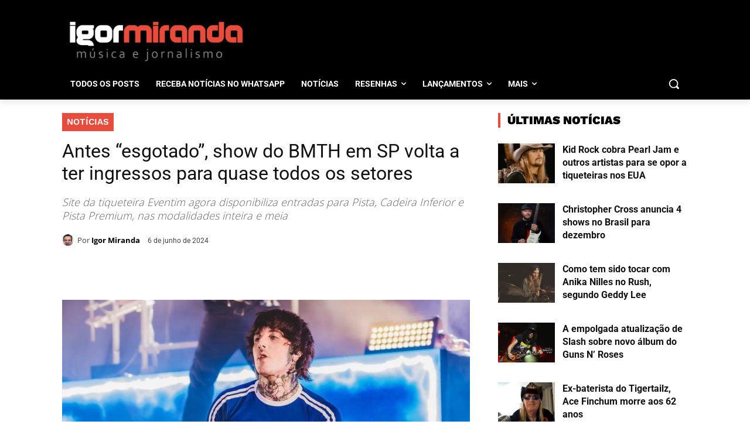

--- FILE ---
content_type: text/html; charset=UTF-8
request_url: https://igormiranda.com.br/2024/06/bring-me-the-horizon-sao-paulo-show-ingressos-voltam/
body_size: 70630
content:
<!DOCTYPE html>
<html lang="pt-BR"> <head><meta http-equiv="Content-Type" content="text/html;charset=UTF-8"><script type="90b6998f4edc43ca5a3bc86c-text/javascript">document.seraph_accel_usbpb=document.createElement;seraph_accel_izrbpb={add:function(b,a=10){void 0===this.a[a]&&(this.a[a]=[]);this.a[a].push(b)},a:{}}</script> <title>Antes “esgotado”, show do BMTH em SP volta a ter ingressos para quase todos os setores</title> <meta name="viewport" content="width=device-width, initial-scale=1.0"> <link rel="pingback" href="https://igormiranda.com.br/xmlrpc.php"> <meta name="robots" content="index, follow, max-image-preview:large, max-snippet:-1, max-video-preview:-1">  <link rel="icon" type="image/png" href="https://igormiranda.com.br/wp-content/uploads/2023/07/faviconn-igor-miranda.png"><link rel="apple-touch-icon" sizes="76x76" href="https://igormiranda.com.br/wp-content/uploads/2023/07/faviconn-igor-miranda.png"><link rel="apple-touch-icon" sizes="120x120" href="https://igormiranda.com.br/wp-content/uploads/2023/07/faviconn-igor-miranda.png"><link rel="apple-touch-icon" sizes="152x152" href="https://igormiranda.com.br/wp-content/uploads/2023/07/faviconn-igor-miranda.png"><link rel="apple-touch-icon" sizes="114x114" href="https://igormiranda.com.br/wp-content/uploads/2023/07/faviconn-igor-miranda.png"><link rel="apple-touch-icon" sizes="144x144" href="https://igormiranda.com.br/wp-content/uploads/2023/07/faviconn-igor-miranda.png"> <meta name="description" content="Antes “esgotado”, o show do Bring Me the Horizon em São Paulo voltou a ter ingressos para quase todos os setores."> <link rel="canonical" href="https://igormiranda.com.br/2024/06/bring-me-the-horizon-sao-paulo-show-ingressos-voltam/"> <meta property="og:locale" content="pt_BR"> <meta property="og:type" content="article"> <meta property="og:title" content="Antes “esgotado”, show do BMTH em SP volta a ter ingressos para quase todos os setores"> <meta property="og:description" content="Antes “esgotado”, o show do Bring Me the Horizon em São Paulo voltou a ter ingressos para quase todos os setores."> <meta property="og:url" content="https://igormiranda.com.br/2024/06/bring-me-the-horizon-sao-paulo-show-ingressos-voltam/"> <meta property="og:site_name" content="Igor Miranda"> <meta property="article:publisher" content="https://facebook.com/igormirandasite"> <meta property="article:author" content="https://www.facebook.com/igormirandasite"> <meta property="article:published_time" content="2024-06-06T12:21:28+00:00"> <meta property="article:modified_time" content="2024-06-07T12:25:24+00:00"> <meta property="og:image" content="https://igormiranda.com.br/wp-content/uploads/2022/12/Oliver-Sykes-Bring-Me-the-Horizon-Sao-Paulo-2022-02.jpg"> <meta property="og:image:width" content="1500"> <meta property="og:image:height" content="785"> <meta property="og:image:type" content="image/jpeg"> <meta name="author" content="Igor Miranda"> <meta name="twitter:card" content="summary_large_image"> <meta name="twitter:creator" content="@https://twitter.com/igormirandasite"> <meta name="twitter:site" content="@igormirandasite"> <script type="application/ld+json" class="yoast-schema-graph">{"@context":"https://schema.org","@graph":[{"@type":"Article","@id":"https://igormiranda.com.br/2024/06/bring-me-the-horizon-sao-paulo-show-ingressos-voltam/#article","isPartOf":{"@id":"https://igormiranda.com.br/2024/06/bring-me-the-horizon-sao-paulo-show-ingressos-voltam/"},"author":{"name":"Igor Miranda","@id":"https://igormiranda.com.br/#/schema/person/2f3283a1775aa7349dffc09bdf948d9f"},"headline":"Antes “esgotado”, show do BMTH em SP volta a ter ingressos para quase todos os setores","datePublished":"2024-06-06T12:21:28+00:00","dateModified":"2024-06-07T12:25:24+00:00","mainEntityOfPage":{"@id":"https://igormiranda.com.br/2024/06/bring-me-the-horizon-sao-paulo-show-ingressos-voltam/"},"wordCount":610,"commentCount":0,"publisher":{"@id":"https://igormiranda.com.br/#organization"},"image":{"@id":"https://igormiranda.com.br/2024/06/bring-me-the-horizon-sao-paulo-show-ingressos-voltam/#primaryimage"},"thumbnailUrl":"https://igormiranda.com.br/wp-content/uploads/2022/12/Oliver-Sykes-Bring-Me-the-Horizon-Sao-Paulo-2022-02.jpg","keywords":["Bring Me The Horizon","Motionless in White","Shows no Brasil","Spiritbox","The Plot in You"],"articleSection":["Notícias","Seleção de destaques"],"inLanguage":"pt-BR","potentialAction":[{"@type":"CommentAction","name":"Comment","target":["https://igormiranda.com.br/2024/06/bring-me-the-horizon-sao-paulo-show-ingressos-voltam/#respond"]}],"copyrightYear":"2024","copyrightHolder":{"@id":"https://igormiranda.com.br/#organization"}},{"@type":"WebPage","@id":"https://igormiranda.com.br/2024/06/bring-me-the-horizon-sao-paulo-show-ingressos-voltam/","url":"https://igormiranda.com.br/2024/06/bring-me-the-horizon-sao-paulo-show-ingressos-voltam/","name":"Antes “esgotado”, show do BMTH em SP volta a ter ingressos para quase todos os setores","isPartOf":{"@id":"https://igormiranda.com.br/#website"},"primaryImageOfPage":{"@id":"https://igormiranda.com.br/2024/06/bring-me-the-horizon-sao-paulo-show-ingressos-voltam/#primaryimage"},"image":{"@id":"https://igormiranda.com.br/2024/06/bring-me-the-horizon-sao-paulo-show-ingressos-voltam/#primaryimage"},"thumbnailUrl":"https://igormiranda.com.br/wp-content/uploads/2022/12/Oliver-Sykes-Bring-Me-the-Horizon-Sao-Paulo-2022-02.jpg","datePublished":"2024-06-06T12:21:28+00:00","dateModified":"2024-06-07T12:25:24+00:00","description":"Antes “esgotado”, o show do Bring Me the Horizon em São Paulo voltou a ter ingressos para quase todos os setores.","breadcrumb":{"@id":"https://igormiranda.com.br/2024/06/bring-me-the-horizon-sao-paulo-show-ingressos-voltam/#breadcrumb"},"inLanguage":"pt-BR","potentialAction":[{"@type":"ReadAction","target":["https://igormiranda.com.br/2024/06/bring-me-the-horizon-sao-paulo-show-ingressos-voltam/"]}]},{"@type":"ImageObject","inLanguage":"pt-BR","@id":"https://igormiranda.com.br/2024/06/bring-me-the-horizon-sao-paulo-show-ingressos-voltam/#primaryimage","url":"https://igormiranda.com.br/wp-content/uploads/2022/12/Oliver-Sykes-Bring-Me-the-Horizon-Sao-Paulo-2022-02.jpg","contentUrl":"https://igormiranda.com.br/wp-content/uploads/2022/12/Oliver-Sykes-Bring-Me-the-Horizon-Sao-Paulo-2022-02.jpg","width":1500,"height":785,"caption":"Foto: Jeff Marques @jeffmaarques_"},{"@type":"BreadcrumbList","@id":"https://igormiranda.com.br/2024/06/bring-me-the-horizon-sao-paulo-show-ingressos-voltam/#breadcrumb","itemListElement":[{"@type":"ListItem","position":1,"name":"Início","item":"https://igormiranda.com.br/"},{"@type":"ListItem","position":2,"name":"Notícias","item":"https://igormiranda.com.br/noticias/"},{"@type":"ListItem","position":3,"name":"Antes “esgotado”, show do BMTH em SP volta a ter ingressos para quase todos os setores"}]},{"@type":"WebSite","@id":"https://igormiranda.com.br/#website","url":"https://igormiranda.com.br/","name":"Igor Miranda","description":"Música e Jornalismo","publisher":{"@id":"https://igormiranda.com.br/#organization"},"potentialAction":[{"@type":"SearchAction","target":{"@type":"EntryPoint","urlTemplate":"https://igormiranda.com.br/?s={search_term_string}"},"query-input":{"@type":"PropertyValueSpecification","valueRequired":true,"valueName":"search_term_string"}}],"inLanguage":"pt-BR"},{"@type":"Organization","@id":"https://igormiranda.com.br/#organization","name":"Igor Miranda","url":"https://igormiranda.com.br/","logo":{"@type":"ImageObject","inLanguage":"pt-BR","@id":"https://igormiranda.com.br/#/schema/logo/image/","url":"https://www.igormiranda.com.br/wp-content/uploads/2023/07/faviconn-igor-miranda.png","contentUrl":"https://www.igormiranda.com.br/wp-content/uploads/2023/07/faviconn-igor-miranda.png","width":204,"height":204,"caption":"Igor Miranda"},"image":{"@id":"https://igormiranda.com.br/#/schema/logo/image/"},"sameAs":["https://facebook.com/igormirandasite","https://x.com/igormirandasite","https://www.instagram.com/igormirandasite","https://www.youtube.com/user/igormirandasite","https://beacons.ai/igormirandasite"],"publishingPrinciples":"https://igormiranda.com.br/privacidade/","ownershipFundingInfo":"https://igormiranda.com.br/sobre/"},{"@type":"Person","@id":"https://igormiranda.com.br/#/schema/person/2f3283a1775aa7349dffc09bdf948d9f","name":"Igor Miranda","image":{"@type":"ImageObject","inLanguage":"pt-BR","@id":"https://igormiranda.com.br/#/schema/person/image/","url":"https://secure.gravatar.com/avatar/3609a67c06606246927d0d752a04f2bd9f5fae8a568a946e7a1beb10e0072c10?s=96&d=mm&r=g","contentUrl":"https://secure.gravatar.com/avatar/3609a67c06606246927d0d752a04f2bd9f5fae8a568a946e7a1beb10e0072c10?s=96&d=mm&r=g","caption":"Igor Miranda"},"description":"Igor Miranda é jornalista formado pela Universidade Federal de Uberlândia (UFU), com pós-graduação em Jornalismo Digital. Escreve sobre música desde 2007. Além de editar este site, é colaborador da Rolling Stone Brasil. Trabalhou para veículos como Whiplash.Net, portal Cifras, revista Guitarload, jornal Correio de Uberlândia, entre outros. Instagram, Twitter e Facebook: @igormirandasite.","sameAs":["https://www.facebook.com/igormirandasite","https://instagram.com/igormirandasite","https://x.com/https://twitter.com/igormirandasite","https://www.youtube.com/igormirandasite"],"url":"https://igormiranda.com.br/author/igormiranda/"}]}</script> <link rel="dns-prefetch" href="//www.googletagmanager.com"> <link rel="dns-prefetch" href="//fonts.googleapis.com"> <link rel="alternate" type="application/rss+xml" title="Feed para Igor Miranda »" href="https://igormiranda.com.br/feed/"> <link rel="alternate" type="application/rss+xml" title="Feed de comentários para Igor Miranda »" href="https://igormiranda.com.br/comments/feed/"> <link rel="alternate" type="application/rss+xml" title="Feed de comentários para Igor Miranda » Antes “esgotado”, show do BMTH em SP volta a ter ingressos para quase todos os setores" href="https://igormiranda.com.br/2024/06/bring-me-the-horizon-sao-paulo-show-ingressos-voltam/feed/">             <script src="https://igormiranda.com.br/wp-includes/js/jquery/jquery.min.js?ver=3.7.1" id="jquery-core-js" type="o/js-lzl"></script> <script src="https://igormiranda.com.br/wp-includes/js/jquery/jquery-migrate.min.js?ver=3.4.1" id="jquery-migrate-js" type="o/js-lzl"></script> <script src="https://www.googletagmanager.com/gtag/js?id=GT-M3SMCQG" id="google_gtagjs-js" async type="o/js-lzl"></script> <script id="google_gtagjs-js-after" type="o/js-lzl">
/* <![CDATA[ */
window.dataLayer = window.dataLayer || [];function gtag(){dataLayer.push(arguments);}
gtag("set","linker",{"domains":["igormiranda.com.br"]});
gtag("js", new Date());
gtag("set", "developer_id.dZTNiMT", true);
gtag("config", "GT-M3SMCQG");
/* ]]> */
</script> <link rel="EditURI" type="application/rsd+xml" title="RSD" href="https://igormiranda.com.br/xmlrpc.php?rsd"> <link rel="alternate" title="oEmbed (JSON)" type="application/json+oembed" href="https://igormiranda.com.br/wp-json/oembed/1.0/embed?url=https%3A%2F%2Figormiranda.com.br%2F2024%2F06%2Fbring-me-the-horizon-sao-paulo-show-ingressos-voltam%2F"> <link rel="alternate" title="oEmbed (XML)" type="text/xml+oembed" href="https://igormiranda.com.br/wp-json/oembed/1.0/embed?url=https%3A%2F%2Figormiranda.com.br%2F2024%2F06%2Fbring-me-the-horizon-sao-paulo-show-ingressos-voltam%2F&amp;format=xml">  <meta name="generator" content="Site Kit by Google 1.163.0"> <script type="o/js-lzl">
        window.tdb_global_vars = {"wpRestUrl":"https:\/\/igormiranda.com.br\/wp-json\/","permalinkStructure":"\/%year%\/%monthnum%\/%postname%\/"};
        window.tdb_p_autoload_vars = {"isAjax":false,"isAdminBarShowing":false,"autoloadStatus":"off","origPostEditUrl":null};
    </script>   <meta name="google-site-verification" content="CYo201MhLjUpVCdDTe-sb9pbKjP7vta6XqosGcjQ_Ts"> <script id="td-generated-header-js" type="o/js-lzl">
    
    

	    var tdBlocksArray = []; //here we store all the items for the current page

	    // td_block class - each ajax block uses a object of this class for requests
	    function tdBlock() {
		    this.id = '';
		    this.block_type = 1; //block type id (1-234 etc)
		    this.atts = '';
		    this.td_column_number = '';
		    this.td_current_page = 1; //
		    this.post_count = 0; //from wp
		    this.found_posts = 0; //from wp
		    this.max_num_pages = 0; //from wp
		    this.td_filter_value = ''; //current live filter value
		    this.is_ajax_running = false;
		    this.td_user_action = ''; // load more or infinite loader (used by the animation)
		    this.header_color = '';
		    this.ajax_pagination_infinite_stop = ''; //show load more at page x
	    }

        // td_js_generator - mini detector
        ( function () {
            var htmlTag = document.getElementsByTagName("html")[0];

	        if ( navigator.userAgent.indexOf("MSIE 10.0") > -1 ) {
                htmlTag.className += ' ie10';
            }

            if ( !!navigator.userAgent.match(/Trident.*rv\:11\./) ) {
                htmlTag.className += ' ie11';
            }

	        if ( navigator.userAgent.indexOf("Edge") > -1 ) {
                htmlTag.className += ' ieEdge';
            }

            if ( /(iPad|iPhone|iPod)/g.test(navigator.userAgent) ) {
                htmlTag.className += ' td-md-is-ios';
            }

            var user_agent = navigator.userAgent.toLowerCase();
            if ( user_agent.indexOf("android") > -1 ) {
                htmlTag.className += ' td-md-is-android';
            }

            if ( -1 !== navigator.userAgent.indexOf('Mac OS X')  ) {
                htmlTag.className += ' td-md-is-os-x';
            }

            if ( /chrom(e|ium)/.test(navigator.userAgent.toLowerCase()) ) {
               htmlTag.className += ' td-md-is-chrome';
            }

            if ( -1 !== navigator.userAgent.indexOf('Firefox') ) {
                htmlTag.className += ' td-md-is-firefox';
            }

            if ( -1 !== navigator.userAgent.indexOf('Safari') && -1 === navigator.userAgent.indexOf('Chrome') ) {
                htmlTag.className += ' td-md-is-safari';
            }

            if( -1 !== navigator.userAgent.indexOf('IEMobile') ){
                htmlTag.className += ' td-md-is-iemobile';
            }

        })();

        var tdLocalCache = {};

        ( function () {
            "use strict";

            tdLocalCache = {
                data: {},
                remove: function (resource_id) {
                    delete tdLocalCache.data[resource_id];
                },
                exist: function (resource_id) {
                    return tdLocalCache.data.hasOwnProperty(resource_id) && tdLocalCache.data[resource_id] !== null;
                },
                get: function (resource_id) {
                    return tdLocalCache.data[resource_id];
                },
                set: function (resource_id, cachedData) {
                    tdLocalCache.remove(resource_id);
                    tdLocalCache.data[resource_id] = cachedData;
                }
            };
        })();

    
    
var td_viewport_interval_list=[{"limitBottom":767,"sidebarWidth":228},{"limitBottom":1018,"sidebarWidth":300},{"limitBottom":1140,"sidebarWidth":324}];
var tds_general_modal_image="yes";
var tds_general_modal_image_disable_mob="yes";
var tds_show_more_info="Show more info";
var tds_show_less_info="Show less info";
var tdc_is_installed="yes";
var tdc_domain_active=false;
var td_ajax_url="https:\/\/igormiranda.com.br\/wp-admin\/admin-ajax.php?td_theme_name=Newspaper&v=12.7.1";
var td_get_template_directory_uri="https:\/\/igormiranda.com.br\/wp-content\/plugins\/td-composer\/legacy\/common";
var tds_snap_menu="";
var tds_logo_on_sticky="";
var tds_header_style="";
var td_please_wait="Aguarde...";
var td_email_user_pass_incorrect="Usu\u00e1rio ou senha incorreta!";
var td_email_user_incorrect="E-mail ou nome de usu\u00e1rio incorreto!";
var td_email_incorrect="E-mail incorreto!";
var td_user_incorrect="Nome de usu\u00e1rio incorreto!";
var td_email_user_empty="E-mail ou nome de usu\u00e1rio vazio!";
var td_pass_empty="Passe vazio!";
var td_pass_pattern_incorrect="Padr\u00e3o de passagem inv\u00e1lido!";
var td_retype_pass_incorrect="Retyped Pass incorrect!";
var tds_more_articles_on_post_enable="";
var tds_more_articles_on_post_time_to_wait="";
var tds_more_articles_on_post_pages_distance_from_top=0;
var tds_captcha="";
var tds_theme_color_site_wide="#e84c3d";
var tds_smart_sidebar="";
var tdThemeName="Newspaper";
var tdThemeNameWl="Newspaper";
var td_magnific_popup_translation_tPrev="Anterior (Seta a esquerda )";
var td_magnific_popup_translation_tNext="Avan\u00e7ar (tecla de seta para a direita)";
var td_magnific_popup_translation_tCounter="%curr% de %total%";
var td_magnific_popup_translation_ajax_tError="O conte\u00fado de %url% n\u00e3o pode ser carregado.";
var td_magnific_popup_translation_image_tError="A imagem #%curr% n\u00e3o pode ser carregada.";
var tdBlockNonce="df43254c17";
var tdMobileMenu="enabled";
var tdMobileSearch="enabled";
var tdDateNamesI18n={"month_names":["janeiro","fevereiro","mar\u00e7o","abril","maio","junho","julho","agosto","setembro","outubro","novembro","dezembro"],"month_names_short":["jan","fev","mar","abr","maio","jun","jul","ago","set","out","nov","dez"],"day_names":["domingo","segunda-feira","ter\u00e7a-feira","quarta-feira","quinta-feira","sexta-feira","s\u00e1bado"],"day_names_short":["dom","seg","ter","qua","qui","sex","s\u00e1b"]};
var td_reset_pass_empty="Please enter a new password before proceeding.";
var td_reset_pass_confirm_empty="Please confirm the new password before proceeding.";
var td_reset_pass_not_matching="Please make sure that the passwords match.";
var tdb_modal_confirm="Save";
var tdb_modal_cancel="Cancel";
var tdb_modal_confirm_alt="Yes";
var tdb_modal_cancel_alt="No";
var td_deploy_mode="deploy";
var td_ad_background_click_link="";
var td_ad_background_click_target="";
</script>  <script type="o/js-lzl">
    (function(i, s, o, g, r, a, m) {
        i['GoogleAnalyticsObject'] = r;
        i[r] = i[r] || function() {
            (i[r].q = i[r].q || []).push(arguments)
        }, i[r].l = 1 * new
        Date();
        a = s.createElement(o), m = s.getElementsByTagName(o)[0];
        a.async = 1;
        a.src = g;
        m.parentNode.insertBefore(a, m)
    })(window, document, 'script', 'https://www.google-analytics.com/analytics.js', 'ga');

ga('create', 'G-358341723', 'auto');
ga('send', 'pageview');
</script> <script async src="https://cmp.optad360.io/items/b0525308-a04c-4664-ab99-f6a44a8203f2.min.js" type="o/js-lzl"></script> <script async src="https://get.optad360.io/sf/f5085082-5511-4592-a0f8-7cf079e294b7/plugin.min.js" type="o/js-lzl"></script> <script async src="https://pagead2.googlesyndication.com/pagead/js/adsbygoogle.js?client=ca-pub-8082671545242179" crossorigin="anonymous" type="o/js-lzl"></script> <script async src="https://s.clickiocdn.com/t/213557/360_light.js" type="o/js-lzl"></script><link rel="icon" href="https://igormiranda.com.br/wp-content/uploads/2023/07/faviconn-igor-miranda-80x80.png" sizes="32x32"> <link rel="icon" href="https://igormiranda.com.br/wp-content/uploads/2023/07/faviconn-igor-miranda.png" sizes="192x192"> <link rel="apple-touch-icon" href="https://igormiranda.com.br/wp-content/uploads/2023/07/faviconn-igor-miranda.png"> <meta name="msapplication-TileImage" content="https://igormiranda.com.br/wp-content/uploads/2023/07/faviconn-igor-miranda.png">  <noscript><style>.lzl{display:none!important;}</style></noscript><style>img.lzl,img.lzl-ing{opacity:0.01;}img.lzl-ed{transition:opacity .25s ease-in-out;}</style><style>img:is([sizes="auto" i],[sizes^="auto," i]){contain-intrinsic-size:3000px 1500px}</style><link rel="stylesheet/lzl-nc" href="data:text/css,"><noscript lzl=""><link rel="stylesheet" href="data:text/css,"></noscript><style id="wp-block-library-css-crit" media="all">@charset "UTF-8";.wp-block-button__link{align-content:center;box-sizing:border-box;cursor:pointer;display:inline-block;height:100%;text-align:center;word-break:break-word}:where(.wp-block-button__link){border-radius:9999px;box-shadow:none;padding:calc(.667em + 2px) calc(1.333em + 2px);text-decoration:none}.wp-block-button[style*=text-decoration] .wp-block-button__link{text-decoration:inherit}.wp-block-buttons{box-sizing:border-box}.wp-block-buttons>.wp-block-button{display:inline-block;margin:0}.wp-block-buttons[style*=text-decoration] .wp-block-button,.wp-block-buttons[style*=text-decoration] .wp-block-button__link{text-decoration:inherit}.wp-block-buttons .wp-block-button__link{width:100%}@media (min-width:782px){.wp-block-columns:not(.is-not-stacked-on-mobile)>.wp-block-column[style*=flex-basis]{flex-grow:0}}.wp-block-columns.is-not-stacked-on-mobile>.wp-block-column[style*=flex-basis]{flex-grow:0}h1.has-text-align-left[style*=writing-mode]:where([style*=vertical-lr]),h1.has-text-align-right[style*=writing-mode]:where([style*=vertical-rl]),h2.has-text-align-left[style*=writing-mode]:where([style*=vertical-lr]),h2.has-text-align-right[style*=writing-mode]:where([style*=vertical-rl]),h3.has-text-align-left[style*=writing-mode]:where([style*=vertical-lr]),h3.has-text-align-right[style*=writing-mode]:where([style*=vertical-rl]),h4.has-text-align-left[style*=writing-mode]:where([style*=vertical-lr]),h4.has-text-align-right[style*=writing-mode]:where([style*=vertical-rl]),h5.has-text-align-left[style*=writing-mode]:where([style*=vertical-lr]),h5.has-text-align-right[style*=writing-mode]:where([style*=vertical-rl]),h6.has-text-align-left[style*=writing-mode]:where([style*=vertical-lr]),h6.has-text-align-right[style*=writing-mode]:where([style*=vertical-rl]){rotate:180deg}.wp-block-image[style*=border-radius] img,.wp-block-image[style*=border-radius]>a{border-radius:inherit}@keyframes show-content-image{0%{visibility:hidden}99%{visibility:hidden}to{visibility:visible}}@keyframes turn-on-visibility{0%{opacity:0}to{opacity:1}}@keyframes turn-off-visibility{0%{opacity:1;visibility:visible}99%{opacity:0;visibility:visible}to{opacity:0;visibility:hidden}}@keyframes lightbox-zoom-in{0%{transform:translate(calc(( -100vw + var(--wp--lightbox-scrollbar-width) ) / 2 + var(--wp--lightbox-initial-left-position)),calc(-50vh + var(--wp--lightbox-initial-top-position))) scale(var(--wp--lightbox-scale))}to{transform:translate(-50%,-50%) scale(1)}}@keyframes lightbox-zoom-out{0%{transform:translate(-50%,-50%) scale(1);visibility:visible}99%{visibility:visible}to{transform:translate(calc(( -100vw + var(--wp--lightbox-scrollbar-width) ) / 2 + var(--wp--lightbox-initial-left-position)),calc(-50vh + var(--wp--lightbox-initial-top-position))) scale(var(--wp--lightbox-scale));visibility:hidden}}:where(.wp-block-latest-comments:not([style*=line-height] .wp-block-latest-comments__comment)){line-height:1.1}:where(.wp-block-latest-comments:not([style*=line-height] .wp-block-latest-comments__comment-excerpt p)){line-height:1.8}.has-dates :where(.wp-block-latest-comments:not([style*=line-height])),.has-excerpts :where(.wp-block-latest-comments:not([style*=line-height])){line-height:1.5}.wp-block-latest-comments[class*=-font-size] a,.wp-block-latest-comments[style*=font-size] a{font-size:inherit}ol,ul{box-sizing:border-box}@keyframes overlay-menu__fade-in-animation{0%{opacity:0;transform:translateY(.5em)}to{opacity:1;transform:translateY(0)}}p.has-text-align-left[style*="writing-mode:vertical-lr"],p.has-text-align-right[style*="writing-mode:vertical-rl"]{rotate:180deg}.wp-block-post-comments-form[style*=font-weight] :where(.comment-reply-title){font-weight:inherit}.wp-block-post-comments-form[style*=font-family] :where(.comment-reply-title){font-family:inherit}.wp-block-post-comments-form[class*=-font-size] :where(.comment-reply-title),.wp-block-post-comments-form[style*=font-size] :where(.comment-reply-title){font-size:inherit}.wp-block-post-comments-form[style*=line-height] :where(.comment-reply-title){line-height:inherit}.wp-block-post-comments-form[style*=font-style] :where(.comment-reply-title){font-style:inherit}.wp-block-post-comments-form[style*=letter-spacing] :where(.comment-reply-title){letter-spacing:inherit}.wp-block-post-navigation-link.has-text-align-left[style*="writing-mode: vertical-lr"],.wp-block-post-navigation-link.has-text-align-right[style*="writing-mode: vertical-rl"]{rotate:180deg}.wp-block-read-more:where(:not([style*=text-decoration])){text-decoration:none}.wp-block-read-more:where(:not([style*=text-decoration])):active,.wp-block-read-more:where(:not([style*=text-decoration])):focus{text-decoration:none}.wp-block-table table[style*=border-top-color] tr:first-child,.wp-block-table table[style*=border-top-color] tr:first-child td,.wp-block-table table[style*=border-top-color] tr:first-child th,.wp-block-table table[style*=border-top-color]>*,.wp-block-table table[style*=border-top-color]>* td,.wp-block-table table[style*=border-top-color]>* th{border-top-color:inherit}.wp-block-table table[style*=border-top-color] tr:not(:first-child){border-top-color:initial}.wp-block-table table[style*=border-right-color] td:last-child,.wp-block-table table[style*=border-right-color] th,.wp-block-table table[style*=border-right-color] tr,.wp-block-table table[style*=border-right-color]>*{border-right-color:inherit}.wp-block-table table[style*=border-bottom-color] tr:last-child,.wp-block-table table[style*=border-bottom-color] tr:last-child td,.wp-block-table table[style*=border-bottom-color] tr:last-child th,.wp-block-table table[style*=border-bottom-color]>*,.wp-block-table table[style*=border-bottom-color]>* td,.wp-block-table table[style*=border-bottom-color]>* th{border-bottom-color:inherit}.wp-block-table table[style*=border-bottom-color] tr:not(:last-child){border-bottom-color:initial}.wp-block-table table[style*=border-left-color] td:first-child,.wp-block-table table[style*=border-left-color] th,.wp-block-table table[style*=border-left-color] tr,.wp-block-table table[style*=border-left-color]>*{border-left-color:inherit}.wp-block-table table[style*=border-style] td,.wp-block-table table[style*=border-style] th,.wp-block-table table[style*=border-style] tr,.wp-block-table table[style*=border-style]>*{border-style:inherit}.wp-block-table table[style*=border-width] td,.wp-block-table table[style*=border-width] th,.wp-block-table table[style*=border-width] tr,.wp-block-table table[style*=border-width]>*{border-style:inherit;border-width:inherit}.wp-element-button{cursor:pointer}:root{--wp--preset--font-size--normal:16px;--wp--preset--font-size--huge:42px}html :where([style*=border-top-color]){border-top-style:solid}html :where([style*=border-right-color]){border-right-style:solid}html :where([style*=border-bottom-color]){border-bottom-style:solid}html :where([style*=border-left-color]){border-left-style:solid}html :where([style*=border-width]){border-style:solid}html :where([style*=border-top-width]){border-top-style:solid}html :where([style*=border-right-width]){border-right-style:solid}html :where([style*=border-bottom-width]){border-bottom-style:solid}html :where([style*=border-left-width]){border-left-style:solid}html :where(img[class*=wp-image-]){height:auto;max-width:100%}:where(figure){margin:0 0 1em}</style><link rel="stylesheet/lzl-nc" id="wp-block-library-css" href="https://igormiranda.com.br/wp-content/cache/seraphinite-accelerator/s/m/d/css/681a46a06414489e0a8354410c77417e.1a9ca.css" media="all"><noscript lzl=""><link rel="stylesheet" href="https://igormiranda.com.br/wp-content/cache/seraphinite-accelerator/s/m/d/css/681a46a06414489e0a8354410c77417e.1a9ca.css" media="all"></noscript><style id="classic-theme-styles-inline-css">.wp-block-button__link{color:#fff;background-color:#32373c;border-radius:9999px;box-shadow:none;text-decoration:none;padding:calc(.667em + 2px) calc(1.333em + 2px);font-size:1.125em}</style><link id="classic-theme-styles-inline-css-nonCrit" rel="stylesheet/lzl-nc" href="/wp-content/cache/seraphinite-accelerator/s/m/d/css/68c62f7e4da90536c9c184c839190a7a.4a.css"><noscript lzl=""><link rel="stylesheet" href="/wp-content/cache/seraphinite-accelerator/s/m/d/css/68c62f7e4da90536c9c184c839190a7a.4a.css"></noscript><style id="global-styles-inline-css">:root{--wp--preset--aspect-ratio--square:1;--wp--preset--aspect-ratio--4-3:4/3;--wp--preset--aspect-ratio--3-4:3/4;--wp--preset--aspect-ratio--3-2:3/2;--wp--preset--aspect-ratio--2-3:2/3;--wp--preset--aspect-ratio--16-9:16/9;--wp--preset--aspect-ratio--9-16:9/16;--wp--preset--color--black:#000;--wp--preset--color--cyan-bluish-gray:#abb8c3;--wp--preset--color--white:#fff;--wp--preset--color--pale-pink:#f78da7;--wp--preset--color--vivid-red:#cf2e2e;--wp--preset--color--luminous-vivid-orange:#ff6900;--wp--preset--color--luminous-vivid-amber:#fcb900;--wp--preset--color--light-green-cyan:#7bdcb5;--wp--preset--color--vivid-green-cyan:#00d084;--wp--preset--color--pale-cyan-blue:#8ed1fc;--wp--preset--color--vivid-cyan-blue:#0693e3;--wp--preset--color--vivid-purple:#9b51e0;--wp--preset--gradient--vivid-cyan-blue-to-vivid-purple:linear-gradient(135deg,rgba(6,147,227,1) 0%,#9b51e0 100%);--wp--preset--gradient--light-green-cyan-to-vivid-green-cyan:linear-gradient(135deg,#7adcb4 0%,#00d082 100%);--wp--preset--gradient--luminous-vivid-amber-to-luminous-vivid-orange:linear-gradient(135deg,rgba(252,185,0,1) 0%,rgba(255,105,0,1) 100%);--wp--preset--gradient--luminous-vivid-orange-to-vivid-red:linear-gradient(135deg,rgba(255,105,0,1) 0%,#cf2e2e 100%);--wp--preset--gradient--very-light-gray-to-cyan-bluish-gray:linear-gradient(135deg,#eee 0%,#a9b8c3 100%);--wp--preset--gradient--cool-to-warm-spectrum:linear-gradient(135deg,#4aeadc 0%,#9778d1 20%,#cf2aba 40%,#ee2c82 60%,#fb6962 80%,#fef84c 100%);--wp--preset--gradient--blush-light-purple:linear-gradient(135deg,#ffceec 0%,#9896f0 100%);--wp--preset--gradient--blush-bordeaux:linear-gradient(135deg,#fecda5 0%,#fe2d2d 50%,#6b003e 100%);--wp--preset--gradient--luminous-dusk:linear-gradient(135deg,#ffcb70 0%,#c751c0 50%,#4158d0 100%);--wp--preset--gradient--pale-ocean:linear-gradient(135deg,#fff5cb 0%,#b6e3d4 50%,#33a7b5 100%);--wp--preset--gradient--electric-grass:linear-gradient(135deg,#caf880 0%,#71ce7e 100%);--wp--preset--gradient--midnight:linear-gradient(135deg,#020381 0%,#2874fc 100%);--wp--preset--font-size--small:11px;--wp--preset--font-size--medium:20px;--wp--preset--font-size--large:32px;--wp--preset--font-size--x-large:42px;--wp--preset--font-size--regular:15px;--wp--preset--font-size--larger:50px;--wp--preset--spacing--20:.44rem;--wp--preset--spacing--30:.67rem;--wp--preset--spacing--40:1rem;--wp--preset--spacing--50:1.5rem;--wp--preset--spacing--60:2.25rem;--wp--preset--spacing--70:3.38rem;--wp--preset--spacing--80:5.06rem;--wp--preset--shadow--natural:6px 6px 9px rgba(0,0,0,.2);--wp--preset--shadow--deep:12px 12px 50px rgba(0,0,0,.4);--wp--preset--shadow--sharp:6px 6px 0px rgba(0,0,0,.2);--wp--preset--shadow--outlined:6px 6px 0px -3px rgba(255,255,255,1),6px 6px rgba(0,0,0,1);--wp--preset--shadow--crisp:6px 6px 0px rgba(0,0,0,1)}:where(.is-layout-flex){gap:.5em}body .is-layout-flex{display:flex}.is-layout-flex{flex-wrap:wrap;align-items:center}.is-layout-flex>:is(*,div){margin:0}.has-white-color{color:var(--wp--preset--color--white)!important}</style><link id="global-styles-inline-css-nonCrit" rel="stylesheet/lzl-nc" href="/wp-content/cache/seraphinite-accelerator/s/m/d/css/3600401a62553dcebccee5a09bba55b3.1638.css"><noscript lzl=""><link rel="stylesheet" href="/wp-content/cache/seraphinite-accelerator/s/m/d/css/3600401a62553dcebccee5a09bba55b3.1638.css"></noscript><style id="contact-form-7-css-crit" media="all">.wpcf7 .screen-reader-response{position:absolute;overflow:hidden;clip:rect(1px,1px,1px,1px);clip-path:inset(50%);height:1px;width:1px;margin:-1px;padding:0;border:0;word-wrap:normal!important}.wpcf7 .hidden-fields-container{display:none}.wpcf7 form .wpcf7-response-output{margin:2em .5em 1em;padding:.2em 1em;border:2px solid #00a0d2}.wpcf7 form.init .wpcf7-response-output,.wpcf7 form.resetting .wpcf7-response-output,.wpcf7 form.submitting .wpcf7-response-output{display:none}.wpcf7-form-control-wrap{position:relative}@keyframes spin{from{transform:rotate(0deg)}to{transform:rotate(360deg)}}@keyframes blink{from{opacity:0}50%{opacity:1}to{opacity:0}}.wpcf7 [inert]{opacity:.5}.wpcf7 input[type=file]{cursor:pointer}.wpcf7 input[type=file]:disabled{cursor:default}.wpcf7 .wpcf7-submit:disabled{cursor:not-allowed}.wpcf7 input[type=url],.wpcf7 input[type=email],.wpcf7 input[type=tel]{direction:ltr}</style><link rel="stylesheet/lzl-nc" id="contact-form-7-css" href="https://igormiranda.com.br/wp-content/cache/seraphinite-accelerator/s/m/d/css/60c0ed3ef77c50df07dc99380a96b6c8.5de.css" media="all"><noscript lzl=""><link rel="stylesheet" href="https://igormiranda.com.br/wp-content/cache/seraphinite-accelerator/s/m/d/css/60c0ed3ef77c50df07dc99380a96b6c8.5de.css" media="all"></noscript><style id="td-plugin-multi-purpose-css-crit" media="all">.clearfix{*zoom:1}.clearfix:after,.clearfix:before{display:table;content:"";line-height:0}.clearfix:after{clear:both}.tdm-title{font-size:36px;line-height:47px;font-weight:400;margin-top:10px;margin-bottom:26px;color:#111;-webkit-transition:all .2s ease;transition:all .2s ease}@media (max-width:767px){.tdm-title{font-size:35px;line-height:39px}}.tds-title .tdm-title{display:inline-block}.tdm-title-md{font-size:28px;line-height:36px;font-weight:400}@media (min-width:1019px) and (max-width:1140px){.tdm-title-md{font-size:26px;line-height:32px}}@media (min-width:768px) and (max-width:1018px){.tdm-title-md{font-size:24px;line-height:30px}}.tdm-descr{font-family:var(--td_default_google_font_1,"Open Sans","Open Sans Regular",sans-serif);font-size:16px;line-height:28px;color:#666;margin-bottom:30px}@media (max-width:1018px){.tdm-descr{font-size:15px;line-height:24px}}@media (min-width:768px) and (max-width:1018px){.tdm-descr{margin-bottom:25px}}@media (max-width:767px){.tdm-descr{margin-bottom:20px}}[data-mfp-src]{cursor:pointer}[data-scroll-to-class]{cursor:pointer}[class*=" tdm-icon-"]:before,[class*=" tdm-icons"]:before,[class^=tdm-icon-]:before,[class^=tdm-icons]:before{font-family:"multipurpose"!important;speak:none;font-style:normal;font-weight:400;font-variant:normal;text-transform:none;line-height:1;text-align:center;-webkit-font-smoothing:antialiased;-moz-osx-font-smoothing:grayscale}[class*=tdm-icon-]{line-height:1;text-align:center;display:inline-block}[class*=tdm-icons]{line-height:1;text-align:center;display:inline-block;cursor:default}</style><link rel="stylesheet/lzl-nc" id="td-plugin-multi-purpose-css" href="https://igormiranda.com.br/wp-content/cache/seraphinite-accelerator/s/m/d/css/4cfa6487695fdfc27a683feba6c51d81.86ee.css" media="all"><noscript lzl=""><link rel="stylesheet" href="https://igormiranda.com.br/wp-content/cache/seraphinite-accelerator/s/m/d/css/4cfa6487695fdfc27a683feba6c51d81.86ee.css" media="all"></noscript><link rel="stylesheet/lzl-nc" id="google-fonts-style-css" href="data:text/css," media="all"><noscript lzl=""><link rel="stylesheet" href="data:text/css," media="all"></noscript><style id="tds-front-css-crit" media="all">@-webkit-keyframes tds-s-content-spinner{0%{-webkit-transform:rotate(0);transform:rotate(0)}100%{-webkit-transform:rotate(360deg);transform:rotate(360deg)}}@keyframes tds-s-content-spinner{0%{-webkit-transform:rotate(0);transform:rotate(0)}100%{-webkit-transform:rotate(360deg);transform:rotate(360deg)}}</style><link rel="stylesheet/lzl-nc" id="tds-front-css" href="https://igormiranda.com.br/wp-content/cache/seraphinite-accelerator/s/m/d/css/261d538502a318c5e9f5e9c97937f08d.a1e7.css" media="all"><noscript lzl=""><link rel="stylesheet" href="https://igormiranda.com.br/wp-content/cache/seraphinite-accelerator/s/m/d/css/261d538502a318c5e9f5e9c97937f08d.a1e7.css" media="all"></noscript><style id="td-theme-css-crit" media="all">:root{--td_theme_color:#4db2ec;--td_grid_border_color:#ededed;--td_black:#222;--td_text_color:#111;--td_default_google_font_1:"Open Sans","Open Sans Regular",sans-serif;--td_default_google_font_2:"Roboto",sans-serif}.clearfix{*zoom:1}.clearfix:before,.clearfix:after{display:table;content:"";line-height:0}.clearfix:after{clear:both}html{font-family:sans-serif;-ms-text-size-adjust:100%;-webkit-text-size-adjust:100%}body{margin:0}article,aside,details,figcaption,figure,footer,header,hgroup,main,menu,nav,section,summary{display:block}[hidden],template{display:none}a{background-color:transparent}a:active,a:hover{outline:0}abbr[title]{border-bottom:1px dotted}b,strong{font-weight:700}small{font-size:80%}img{border:0}svg:not(:root){overflow:hidden}figure{margin:0}button,input,optgroup,select,textarea{color:inherit;font:inherit;margin:0}button{overflow:visible}button,select{text-transform:none}button,html input[type=button],input[type=reset],input[type=submit]{-webkit-appearance:button;cursor:pointer}button[disabled],html input[disabled]{cursor:default}button::-moz-focus-inner,input::-moz-focus-inner{border:0;padding:0}input{line-height:normal}input[type=checkbox],input[type=radio]{box-sizing:border-box;padding:0}input[type=number]::-webkit-inner-spin-button,input[type=number]::-webkit-outer-spin-button{height:auto}input[type=search]{-webkit-appearance:textfield;-moz-box-sizing:content-box;-webkit-box-sizing:content-box;box-sizing:content-box}input[type=search]::-webkit-search-cancel-button,input[type=search]::-webkit-search-decoration{-webkit-appearance:none}fieldset{border:1px solid #c0c0c0;margin:0 2px;padding:.35em .625em .75em}textarea{overflow:auto}*{-webkit-box-sizing:border-box;-moz-box-sizing:border-box;box-sizing:border-box}*:before,*:after{-webkit-box-sizing:border-box;-moz-box-sizing:border-box;box-sizing:border-box}img{max-width:100%;height:auto}.td-main-content-wrap,.td-category-grid{background-color:#fff}.td-page-meta{display:none}.td-container,.tdc-row,.tdc-row-composer{width:1068px;margin-right:auto;margin-left:auto}.td-container:before,.tdc-row:before,.tdc-row-composer:before,.td-container:after,.tdc-row:after,.tdc-row-composer:after{display:table;content:"";line-height:0}.td-container:after,.tdc-row:after,.tdc-row-composer:after{clear:both}.tdc-row[class*=stretch_row]>.td-pb-row>.td-element-style,.tdc-row-composer[class*=stretch_row]>.td-pb-row>.td-element-style{width:100vw!important;left:50%!important;transform:translateX(-50%)!important}@media (max-width:767px){.td-pb-row>.td-element-style{width:100vw!important;left:50%!important;transform:translateX(-50%)!important}}.td-pb-row{*zoom:1;margin-right:-24px;margin-left:-24px;position:relative}.td-pb-row:before,.td-pb-row:after{display:table;content:""}.td-pb-row:after{clear:both}.td-pb-row [class*=td-pb-span]{display:block;min-height:1px;float:left;padding-right:24px;padding-left:24px;position:relative}@media (min-width:1019px) and (max-width:1140px){.td-pb-row [class*=td-pb-span]{padding-right:20px;padding-left:20px}}@media (min-width:768px) and (max-width:1018px){.td-pb-row [class*=td-pb-span]{padding-right:14px;padding-left:14px}}@media (max-width:767px){.td-pb-row [class*=td-pb-span]{padding-right:0;padding-left:0;float:none;width:100%}}.td-ss-main-sidebar,.td-ss-row .td-pb-span4 .wpb_wrapper{-webkit-backface-visibility:hidden;-webkit-perspective:1000}.td-pb-span4{width:33.33333333%}.td-pb-span8{width:66.66666667%}.td-pb-span12{width:100%}.wpb_row{margin-bottom:0}.vc_row .vc_column-inner{padding-left:0;padding-right:0}.td-block-row{*zoom:1;margin-left:-24px;margin-right:-24px}.td-block-row:before,.td-block-row:after{display:table;content:""}.td-block-row:after{clear:both}.td-block-row [class*=td-block-span]{display:block;min-height:1px;float:left;padding-right:24px;padding-left:24px}@media (min-width:1019px) and (max-width:1140px){.td-block-row [class*=td-block-span]{padding-right:20px;padding-left:20px}}@media (min-width:768px) and (max-width:1018px){.td-block-row [class*=td-block-span]{padding-right:14px;padding-left:14px}}@media (max-width:767px){.td-block-row [class*=td-block-span]{padding-right:0;padding-left:0;float:none;width:100%}}.td-block-span12{width:100%}@media (min-width:1019px) and (max-width:1140px){.td-container,.tdc-row,.tdc-row-composer{width:980px}.td-pb-row,.td-block-row{margin-right:-20px;margin-left:-20px}}@media (min-width:768px) and (max-width:1018px){.td-container,.tdc-row,.tdc-row-composer{width:740px}.td-pb-row,.td-block-row{margin-right:-14px;margin-left:-14px}}@media (max-width:767px){.td-container,.tdc-row,.tdc-row-composer{width:100%;padding-left:20px;padding-right:20px}.td-pb-row,.td-block-row{width:100%;margin-left:0;margin-right:0}}@media (min-width:768px){.td-drop-down-search .td-search-form{margin:20px}}#td-outer-wrap{overflow:hidden}@media (max-width:767px){#td-outer-wrap{margin:auto;width:100%;-webkit-transition:transform .7s ease;transition:transform .7s ease;-webkit-transform-origin:50% 200px 0;transform-origin:50% 200px 0}}.td-menu-background{background-repeat:var(--td_mobile_background_repeat,no-repeat);background-size:var(--td_mobile_background_size,cover);background-position:var(--td_mobile_background_size,center top);position:fixed;top:0;display:block;width:100%;height:113%;z-index:9999;visibility:hidden;transform:translate3d(-100%,0,0);-webkit-transform:translate3d(-100%,0,0)}.td-menu-background:before{content:"";width:100%;height:100%;position:absolute;top:0;left:0;opacity:.98;background:#313b45;background:-webkit-gradient(left top,left bottom,color-stop(0%,var(--td_mobile_gradient_one_mob,#313b45)),color-stop(100%,var(--td_mobile_gradient_two_mob,#3393b8)));background:linear-gradient(to bottom,var(--td_mobile_gradient_one_mob,#313b45) 0%,var(--td_mobile_gradient_two_mob,#3393b8) 100%);filter:progid:DXImageTransform.Microsoft.gradient(startColorstr="var(--td_mobile_gradient_one_mob, #313b45)",endColorstr="var(--td_mobile_gradient_two_mob, #3393b8)",GradientType=0)}#td-mobile-nav{padding:0;position:fixed;width:100%;height:calc(100% + 1px);top:0;z-index:9999;visibility:hidden;transform:translate3d(-99%,0,0);-webkit-transform:translate3d(-99%,0,0);left:-1%;font-family:-apple-system,".SFNSText-Regular","San Francisco","Roboto","Segoe UI","Helvetica Neue","Lucida Grande",sans-serif}#td-mobile-nav{height:1px;overflow:hidden}#td-mobile-nav .td-menu-socials{padding:0 65px 0 20px;overflow:hidden;height:60px}.td-mobile-close{position:absolute;right:1px;top:0;z-index:1000}.td-mobile-close .td-icon-close-mobile{height:70px;width:70px;line-height:70px;font-size:21px;color:var(--td_mobile_text_color,#fff);top:4px;position:relative}.td-mobile-content{padding:20px 20px 0}.td-mobile-container{padding-bottom:20px;position:relative}.td-mobile-content ul{list-style:none;margin:0;padding:0}.td-mobile-content li{float:none;margin-left:0;-webkit-touch-callout:none;-webkit-user-select:none;user-select:none}.td-mobile-content li a{display:block;line-height:21px;font-size:21px;color:var(--td_mobile_text_color,#fff);margin-left:0;padding:12px 30px 12px 12px;font-weight:700}.td-mobile-content .td-icon-menu-right{display:none;position:absolute;cursor:pointer;top:10px;right:-4px;z-index:1000;font-size:14px;padding:6px 12px;float:right;color:var(--td_mobile_text_color,#fff);-webkit-transform-origin:50% 48% 0px;transform-origin:50% 48% 0px;-webkit-transition:transform .3s ease;transition:transform .3s ease;transform:rotate(-90deg);-webkit-transform:rotate(-90deg)}.td-mobile-content .td-icon-menu-right:before{content:""}.td-mobile-content .sub-menu{max-height:0;overflow:hidden;opacity:0;-webkit-transition:max-height .5s cubic-bezier(.77,0,.175,1),opacity .5s cubic-bezier(.77,0,.175,1);transition:max-height .5s cubic-bezier(.77,0,.175,1),opacity .5s cubic-bezier(.77,0,.175,1)}.td-mobile-content .sub-menu a{padding:9px 26px 9px 36px!important;line-height:19px;font-size:16px;font-weight:400}.td-mobile-content .menu-item-has-children a{width:100%;z-index:1}.td-mobile-container{opacity:1}.td-search-wrap-mob{padding:0;position:absolute;width:100%;height:auto;top:0;text-align:center;z-index:9999;visibility:hidden;color:var(--td_mobile_text_color,#fff);font-family:-apple-system,".SFNSText-Regular","San Francisco","Roboto","Segoe UI","Helvetica Neue","Lucida Grande",sans-serif}.td-search-wrap-mob .td-drop-down-search{opacity:0;visibility:hidden;-webkit-transition:all .5s ease 0s;transition:all .5s ease 0s;-webkit-backface-visibility:hidden;position:relative}.td-search-wrap-mob #td-header-search-mob{color:var(--td_mobile_text_color,#fff);font-weight:700;font-size:26px;height:40px;line-height:36px;border:0;background:0 0;outline:0;margin:8px 0;padding:0;text-align:center}.td-search-wrap-mob .td-search-input{margin:0 5%;position:relative}.td-search-wrap-mob .td-search-input span{opacity:.8;font-size:12px}.td-search-wrap-mob .td-search-input:before,.td-search-wrap-mob .td-search-input:after{content:"";position:absolute;display:block;width:100%;height:1px;background-color:var(--td_mobile_text_color,#fff);bottom:0;left:0;opacity:.2}.td-search-wrap-mob .td-search-input:after{opacity:.8;transform:scaleX(0);-webkit-transform:scaleX(0);-webkit-transition:transform .5s ease .8s;transition:transform .5s ease .8s}.td-search-wrap-mob .td-search-form{margin-bottom:30px}.td-search-background{background-repeat:no-repeat;background-size:cover;background-position:center top;position:fixed;top:0;display:block;width:100%;height:113%;z-index:9999;-webkit-transition:all .5s cubic-bezier(.79,.14,.15,.86);transition:all .5s cubic-bezier(.79,.14,.15,.86);transform:translate3d(100%,0,0);-webkit-transform:translate3d(100%,0,0);visibility:hidden}.td-search-background:before{content:"";width:100%;height:100%;position:absolute;top:0;left:0;opacity:.98;background:#313b45;background:-webkit-gradient(left top,left bottom,color-stop(0%,var(--td_mobile_gradient_one_mob,#313b45)),color-stop(100%,var(--td_mobile_gradient_two_mob,#3393b8)));background:linear-gradient(to bottom,var(--td_mobile_gradient_one_mob,#313b45) 0%,var(--td_mobile_gradient_two_mob,#3393b8) 100%);filter:progid:DXImageTransform.Microsoft.gradient(startColorstr="var(--td_mobile_gradient_one_mob, #313b45)",endColorstr="var(--td_mobile_gradient_two_mob, #3393b8)",GradientType=0)}.td-search-close{text-align:right;z-index:1000}.td-search-close .td-icon-close-mobile{height:70px;width:70px;line-height:70px;font-size:21px;color:var(--td_mobile_text_color,#fff);position:relative;top:4px;right:0}body{font-family:Verdana,BlinkMacSystemFont,-apple-system,"Segoe UI",Roboto,Oxygen,Ubuntu,Cantarell,"Open Sans","Helvetica Neue",sans-serif;font-size:14px;line-height:21px}p{margin-top:0;margin-bottom:21px}a:active,a:focus{outline:none}a{color:var(--td_theme_color,#4db2ec);text-decoration:none}ul,ol{padding:0}ul li,ol li{line-height:24px;margin-left:21px}h1,h2,h3,h4,h5,h6{font-family:var(--td_default_google_font_2,"Roboto",sans-serif);color:var(--td_text_color,#111);font-weight:400;margin:6px 0}h1>a,h2>a,h3>a,h4>a,h5>a,h6>a{color:var(--td_text_color,#111)}div.td-block-title{font-family:var(--td_default_google_font_2,"Roboto",sans-serif);color:var(--td_text_color,#111)}h1{font-size:32px;line-height:40px;margin-top:33px;margin-bottom:23px}h2{font-size:27px;line-height:38px;margin-top:30px;margin-bottom:20px}h3{font-size:22px;line-height:30px;margin-top:27px;margin-bottom:17px}h4{font-size:19px;line-height:29px;margin-top:24px;margin-bottom:14px}textarea{font-size:12px;line-height:21px;color:#444;border:1px solid #e1e1e1;width:100%;max-width:100%;height:168px;min-height:168px;padding:6px 9px}@media (max-width:767px){textarea{font-size:16px}}textarea:active,textarea:focus{border-color:#b0b0b0!important}textarea:focus,input:focus,input[type]:focus{outline:0 none}input[type=submit]{font-family:var(--td_default_google_font_2,"Roboto",sans-serif);font-size:13px;background-color:var(--td_black,#222);border-radius:0;color:#fff;border:none;padding:8px 15px;font-weight:500;-webkit-transition:background-color .4s;transition:background-color .4s}input[type=submit]:hover{background-color:var(--td_theme_color,#4db2ec)}input[type=text],input[type=url],input[type=tel],input[type=email]{font-size:12px;line-height:21px;color:#444;border:1px solid #e1e1e1;width:100%;max-width:100%;height:34px;padding:3px 9px}@media (max-width:767px){input[type=text],input[type=url],input[type=tel],input[type=email]{font-size:16px}}input[type=text]:active,input[type=url]:active,input[type=tel]:active,input[type=email]:active,input[type=text]:focus,input[type=url]:focus,input[type=tel]:focus,input[type=email]:focus{border-color:#b0b0b0!important}input[type=password]{width:100%;position:relative;top:0;display:inline-table;vertical-align:middle;font-size:12px;line-height:21px;color:#444;border:1px solid #ccc;max-width:100%;height:34px;padding:3px 9px;margin-bottom:10px}@media (max-width:767px){input[type=password]{font-size:16px}}.tagdiv-type{font-size:15px;line-height:1.74;color:#222}.tagdiv-type a:hover{text-decoration:underline}.tagdiv-type ul,.tagdiv-type ol{margin-bottom:26px}.tagdiv-type ul li:not(.blocks-gallery-item):not(.wp-block-navigation-item),.tagdiv-type ol li:not(.blocks-gallery-item):not(.wp-block-navigation-item){line-height:inherit;margin-bottom:10px}.tagdiv-type ul li:not(.blocks-gallery-item):not(.wp-block-navigation-item):last-child,.tagdiv-type ol li:not(.blocks-gallery-item):not(.wp-block-navigation-item):last-child{margin-bottom:0}.tagdiv-type li[style="text-align: center;"],.tagdiv-type li[style="text-align: right;"]{list-style-position:inside;margin-left:-21px}.tagdiv-type p{margin-bottom:26px}.entry-title a:hover,.td-post-category:hover,.widget a:hover,.td_block_wrap a:hover{text-decoration:none!important}.td_module_wrap{position:relative;padding-bottom:35px}.td_module_wrap .entry-title{font-size:21px;line-height:25px;margin:0 0 6px}.td_module_wrap:hover .entry-title a{color:var(--td_theme_color,#4db2ec)}.entry-title{word-wrap:break-word}.td-module-thumb{position:relative;margin-bottom:13px}.td-module-thumb .entry-thumb{display:block}.td-module-meta-info{font-family:var(--td_default_google_font_1,"Open Sans","Open Sans Regular",sans-serif);font-size:11px;margin-bottom:7px;line-height:1;min-height:17px}.td-post-date{color:#767676;display:inline-block;position:relative;top:2px}.td-post-category{font-family:var(--td_default_google_font_1,"Open Sans","Open Sans Regular",sans-serif);font-size:10px;font-weight:600;line-height:1;background-color:var(--td_black,#222);color:#fff;margin-right:5px;padding:3px 6px 4px;display:block;vertical-align:top;transition:all .2s ease;-webkit-transition:all .2s ease}.td-post-category:hover{background-color:var(--td_theme_color,#4db2ec)}.td-block-title span,.td-block-title a{display:inline-block}.td-main-content-wrap{padding-bottom:40px}@media (max-width:767px){.td-main-content-wrap{padding-bottom:26px}}.td-pb-span4 .wpb_wrapper,.td-ss-main-sidebar{perspective:unset!important}.post{background-color:var(--td_container_transparent,#fff)}.td-post-content p:empty{display:none}.td-post-content{margin-top:21px;padding-bottom:16px}@media (max-width:767px){.td-post-content{margin-top:16px}}.td-post-content p{word-wrap:break-word}.comment-respond{margin-bottom:21px}@media (max-width:767px){.comment-respond{margin-left:0!important}}.single .comments{margin-bottom:48px;padding-top:10px;margin-top:-10px}#reply-title{font-size:16px;font-weight:700;margin-bottom:7px;margin-top:10px}#cancel-comment-reply-link{font-size:12px;font-weight:400;color:var(--td_text_color,#111);margin-left:10px}#cancel-comment-reply-link:hover{color:var(--td_theme_color,#4db2ec)}@media (max-width:767px){.comments .comment-form .submit{width:100%;font-size:15px;font-weight:700;padding:15px 0;text-transform:uppercase}}.comments{clear:both}.comment-form .td-warning-comment,.comment-form .td-warning-author,.comment-form .td-warning-email,.comment-form .td-warning-email-error,.comment-form .td-warning-captcha,.comment-form .td-warning-captcha-score{display:none}.comment-form textarea{display:block}.td-form-comment,.td-form-author,.td-form-email,.td-form-url{margin-top:0;margin-bottom:21px}.comment-form-cookies-consent label{margin-left:8px}.comment-form-cookies-consent *{vertical-align:middle}.wp-block-button:not(.is-style-outline) a.wp-block-button__link{transition:background-color .1s ease;-webkit-transition:background-color .1s ease;padding:9px 12px;font-size:16px;line-height:20px;font-family:var(--td_default_google_font_1,"Open Sans","Open Sans Regular",sans-serif);font-weight:600}.wp-block-button:not(.is-style-outline) a.wp-block-button__link:not([class*=has-background]):hover{background-color:#444;text-decoration:none!important}.wp-block-button:not(.is-style-outline) a.wp-block-button__link:not([class*=has-background]){background-color:var(--td_theme_color,#4db2ec)}[class^=td-icon-]:before,[class*=" td-icon-"]:before{font-family:"newspaper";speak:none;font-style:normal;font-weight:400;font-variant:normal;text-transform:none;line-height:1;text-align:center;-webkit-font-smoothing:antialiased;-moz-osx-font-smoothing:grayscale}[class*=td-icon-]{line-height:1;text-align:center;display:inline-block}.td-icon-down:before{content:""}.td-icon-right:before{content:""}.td-icon-right-arrow:before{content:""}.td-icon-menu-up:before{content:""}.td-icon-menu-left:before{content:""}.td-icon-menu-right:before{content:""}.td-icon-facebook:before{content:""}.td-icon-instagram:before{content:""}.td-icon-share:before{content:""}.td-icon-twitter:before{content:""}.td-icon-youtube:before{content:""}.td-icon-mobile:before{content:""}.td-icon-whatsapp:before{content:""}.td-icon-close-mobile:before{content:""}.td-icon-telegram:before{content:""}.td-icon-plus:before{content:""}@media print{html,body{background-color:#fff;color:#000;margin:0;padding:0}body{width:80%;margin-left:auto;margin-right:auto;zoom:80%}img{max-width:100%;display:block;text-align:center;margin-left:auto;margin-right:auto}h1,h2,h3,h4,h5,h6{page-break-after:avoid}ul,ol,li{page-break-inside:avoid}.single .td-main-sidebar,.single #td-theme-settings,.single .td-header-top-menu,.single .td-header-menu-wrap,.single .td-header-sp-ads,.single .td-main-sidebar,.single .td-post-source-tags,.single .td-post-sharing,.single .td-post-next-prev,.single .td_block_related_posts,.single #comments,.single .td-footer-container,.single .td-footer-wrapper,.single .td-sub-footer-container,.single .td-category,.single .td-post-views,.single .td-post-comments,.single .td-scroll-up,.single iframe,.single .td-more-articles-box,.single .td_block_video_playlist,.single .td-crumb-container,.single .td-g-rec,.single .td-a-rec,.single .td-menu-background,.single .author-box-wrap .avatar{display:none!important}.td-header-desktop-wrap{display:block!important}.td-footer-template-wrap,.td_block_wrap:not(.tdb_breadcrumbs):not(.tdb_header_logo):not(.tdb_single_categories):not(.tdb-single-title):not(.tdb_single_author):not(.tdb_single_date):not(.tdb_single_comments_count):not(.tdb_single_post_views):not(.tdb_single_featured_image):not(.tdb_single_content):not(.td_woo_breadcrumbs):not(.td-woo-product-title):not(.td_woo_product_description):not(.td_woo_add_to_cart):not(.td_woo_product_sku):not(.td_woo_product_image):not(.td_woo_product_tabs):not(.td_woo_product_categories):not(.td_woo_product_tags):not(.td_woo_product_image_bg):not(.td_woo_product_price):not(.td_woo_product_rating){display:none!important}.td-main-content,.td-main-content-wrap .tdc-column,header{width:100%!important}}</style><link rel="stylesheet/lzl-nc" id="td-theme-css" href="https://igormiranda.com.br/wp-content/cache/seraphinite-accelerator/s/m/d/css/efbc2e0389751eba7989cecd6d805ba8.1719e.css" media="all"><noscript lzl=""><link rel="stylesheet" href="https://igormiranda.com.br/wp-content/cache/seraphinite-accelerator/s/m/d/css/efbc2e0389751eba7989cecd6d805ba8.1719e.css" media="all"></noscript><style id="td-theme-inline-css">@media (max-width:767px){.td-header-desktop-wrap{display:none}}@media (min-width:767px){.td-header-mobile-wrap{display:none}}</style><style id="td-legacy-framework-front-style-css-crit" media="all">.clearfix{*zoom:1}.clearfix:before,.clearfix:after{display:table;content:"";line-height:0}.clearfix:after{clear:both}.tdc_zone{margin:0}.td-main-content-wrap .tdc_zone{z-index:0}.td-header-template-wrap{z-index:100}.td-header-desktop-wrap{width:100%}.td_block_wrap{margin-bottom:48px;position:relative;clear:both}@media (max-width:767px){.td_block_wrap{margin-bottom:32px}}.td_block_wrap .td-next-prev-wrap,.td_block_wrap .td-load-more-wrap{margin-top:20px}@media (max-width:767px){.td_block_wrap .td-next-prev-wrap,.td_block_wrap .td-load-more-wrap{margin-bottom:0}}.td-block-title-wrap{position:relative}.td-fix-index{transform:translateZ(0);-webkit-transform:translateZ(0)}.td_with_ajax_pagination{transform:translate3d(0,0,0);-webkit-transform:translate3d(0,0,0);overflow:hidden}.td-next-prev-wrap{position:relative;clear:both}.td-next-prev-wrap a{display:inline-block;margin-right:7px;width:25px;height:25px;border:1px solid #dcdcdc;line-height:24px;text-align:center;vertical-align:middle;font-size:7px;color:#b7b7b7}.td-next-prev-wrap a:hover{background-color:var(--td_theme_color,#4db2ec);border-color:var(--td_theme_color,#4db2ec);color:#fff}.td-next-prev-wrap .ajax-page-disabled{opacity:.5}.td-next-prev-wrap .td-ajax-next-page{padding-left:2px}.td-next-prev-wrap .td-ajax-prev-page{padding-right:1px}@-moz-document url-prefix(){.td-next-prev-wrap a{line-height:23px}}.td_ajax_load_more{display:inline-block;font-family:var(--td_default_google_font_1,"Open Sans","Open Sans Regular",sans-serif);font-size:12px;line-height:1;padding:8px 10px;border:1px solid #c9c9c9;text-align:center;vertical-align:middle}.td_ajax_load_more i{font-size:8px;margin-left:6px;position:relative;top:0;vertical-align:middle}.td-load-more-wrap{transform:translateZ(0);-webkit-transform:translateZ(0)}@-moz-document url-prefix(){.td_ajax_load_more{padding:7px 10px 9px}}.td-load-more-wrap{text-align:center;clear:both}.td-load-more-wrap a{color:#767676}.td-load-more-wrap a:hover{background-color:var(--td_theme_color,#4db2ec);border-color:var(--td_theme_color,#4db2ec);color:#fff;text-decoration:none!important}[class*=td_flex_block_] .td-next-prev-wrap a{width:auto;height:auto;min-width:25px;min-height:25px}html[class*=ie] [class*=td_flex_block_5] .td-module-container,html[class*=ie] [class*='tdb_header_mega_menu '] .td-module-container,html[class*=ie] [class*=tdb_single_related] .td-module-container{display:block}html[class*=ie] [class*=td_flex_block_5] .td-image-container,html[class*=ie] [class*='tdb_header_mega_menu '] .td-image-container,html[class*=ie] [class*=tdb_single_related] .td-image-container{height:auto;flex:initial}.td_module_flex_1,.td_module_flex_3,.td_module_flex_4,.td_module_flex_5{display:inline-block;width:100%;padding-bottom:0}.td_module_flex_1 .td-module-container,.td_module_flex_3 .td-module-container,.td_module_flex_4 .td-module-container,.td_module_flex_5 .td-module-container{display:flex;flex-direction:column;position:relative}.td_module_flex_1 .td-module-container:before,.td_module_flex_3 .td-module-container:before,.td_module_flex_4 .td-module-container:before,.td_module_flex_5 .td-module-container:before{content:"";position:absolute;bottom:0;left:0;width:100%;height:1px}.td_module_flex_1 .td-image-wrap,.td_module_flex_3 .td-image-wrap,.td_module_flex_4 .td-image-wrap,.td_module_flex_5 .td-image-wrap{display:block;position:relative}.td_module_flex_1 .td-image-container,.td_module_flex_3 .td-image-container,.td_module_flex_4 .td-image-container,.td_module_flex_5 .td-image-container{position:relative;flex:0 0 auto;width:100%;height:100%}.td_module_flex_1 .td-module-thumb,.td_module_flex_3 .td-module-thumb,.td_module_flex_4 .td-module-thumb,.td_module_flex_5 .td-module-thumb{margin-bottom:0}.td_module_flex_1 .td-module-meta-info,.td_module_flex_3 .td-module-meta-info,.td_module_flex_4 .td-module-meta-info,.td_module_flex_5 .td-module-meta-info{width:100%;margin-bottom:0;z-index:1;border:0 solid #eaeaea;min-height:0}.td_module_flex_1 .td-thumb-css,.td_module_flex_3 .td-thumb-css,.td_module_flex_4 .td-thumb-css,.td_module_flex_5 .td-thumb-css{width:100%;height:100%;position:absolute;background-size:cover;background-position:center center}.td_module_flex_1 .td-category-pos-image .td-post-category:not(.td-post-extra-category),.td_module_flex_3 .td-category-pos-image .td-post-category:not(.td-post-extra-category),.td_module_flex_4 .td-category-pos-image .td-post-category:not(.td-post-extra-category),.td_module_flex_5 .td-category-pos-image .td-post-category:not(.td-post-extra-category),.td_module_flex_1 .td-post-vid-time,.td_module_flex_3 .td-post-vid-time,.td_module_flex_4 .td-post-vid-time,.td_module_flex_5 .td-post-vid-time{position:absolute;z-index:2;bottom:0}.td_module_flex_1 .td-category-pos-image .td-post-category:not(.td-post-extra-category),.td_module_flex_3 .td-category-pos-image .td-post-category:not(.td-post-extra-category),.td_module_flex_4 .td-category-pos-image .td-post-category:not(.td-post-extra-category),.td_module_flex_5 .td-category-pos-image .td-post-category:not(.td-post-extra-category){left:0}.td-mc1-wrap:after,.td-mc1-wrap .td_module_wrap:after{content:"";display:table;clear:both}.td_module_flex_1 .td-image-wrap,.td_module_flex_5 .td-image-wrap{padding-bottom:50%}.td_module_flex_1 .td-module-meta-info,.td_module_flex_5 .td-module-meta-info{padding:13px 0 0}.td_module_flex_3 .td-image-wrap,.td_module_flex_4 .td-image-wrap{padding-bottom:70%}.td_module_flex_3 .td-module-meta-info,.td_module_flex_4 .td-module-meta-info{padding:0 0 0 16px}.td_module_flex_3 .entry-title,.td_module_flex_4 .entry-title{font-size:14px;line-height:20px;font-weight:500}@media (min-width:768px) and (max-width:1018px){.td_module_flex_3 .entry-title,.td_module_flex_4 .entry-title{font-size:12px;line-height:18px}}@media (min-width:1019px) and (max-width:1140px){.td_module_flex_3 .entry-title{font-size:12px;line-height:18px}}.td_flex_block.td_with_ajax_pagination,.td_flex_block.td_with_ajax_pagination .td_block_inner{overflow:initial}.td_flex_block.td_with_ajax_pagination .td_block_inner{height:auto!important}.td_flex_block_2.td_with_ajax_pagination .td-next-prev-wrap{position:absolute;top:0;left:0;right:auto;display:flex;width:100%;height:100%;margin:0;pointer-events:none}.td_flex_block_2.td_with_ajax_pagination .td-next-prev-wrap a{background-color:rgba(0,0,0,.8);min-width:29px;min-height:29px;line-height:30px;font-size:10px;color:#fdfdfd;border:0;pointer-events:auto}.td_flex_block_2.td_with_ajax_pagination .td-next-prev-wrap a:last-child{margin-right:0}.td_module_flex_2{padding-bottom:0}.td_module_flex_2 .td-module-container{position:relative}.td_module_flex_2 .td-module-thumb{margin-bottom:0;overflow:hidden}.td_module_flex_2 .td-image-wrap{display:block;height:100%}.td_module_flex_2 .td-thumb-css{width:100%;height:100%;position:absolute;top:0;left:0;background-size:cover}.td_module_flex_2 .td-module-meta-info{position:absolute;top:0;left:0;right:0;width:100%;margin-bottom:0;color:#fff}.td_module_flex_2 .td-post-category,.td_module_flex_2 .td-post-vid-time{background-color:#fff;color:#000}.td_module_flex_2 .entry-title a,.td_module_flex_2 .td-post-author-name a,.td_module_flex_2 .td-post-date{color:#fff}.td_module_flex_2 .entry-title{font-size:25px;line-height:34px}@media (min-width:768px) and (max-width:1018px){.td_flex_block_3 .td_module_flex_1 .entry-title,.td_flex_block_4 .td_module_flex_1 .entry-title{font-size:17px;line-height:22px}}.td_flex_block_3 .td_module_flex_3 .td-module-container,.td_flex_block_4 .td_module_flex_3 .td-module-container{flex-direction:row}.td_flex_block_3 .td_module_flex_1 .td-image-wrap{padding-bottom:72%}.td_flex_block_4 .td_module_flex_4 .td-module-container{flex-direction:row}@media (min-width:1019px) and (max-width:1140px){.td_flex_block_4 .td_module_flex_4 .entry-title{font-size:12px;line-height:18px}}a[href^=tel]{color:inherit}.tdb-template .td-main-content-wrap{padding-bottom:0}[class*=tdb-fake-block]{filter:grayscale(1);user-select:none;-webkit-user-select:none}[class*=tdb-fake-block] .td_module_wrap{pointer-events:none}.tdm-svg{fill:#000;transform-origin:50% 50% 0;width:100%;min-width:1000px;left:50%;transform:translateX(-50%);position:relative}.tdc-row-divider{position:absolute;width:100%;height:100%;bottom:0;line-height:0;left:50%;transform:translateX(-50%)}@media (max-width:767px){.tdc-row-divider{width:100vw!important}}[class*=stretch_] .tdc-row-divider{width:100vw}.tdm-svg2{opacity:.3}.tdm-svg3{opacity:.15}.tdc-row-divider-top{position:absolute;top:0;width:100%;transform:rotateX(180deg);-webkit-transform:rotateX(180deg)}.tdc-row-divider-bottom{position:absolute;bottom:0;width:100%}.tdc-divider-space{background-color:#fff;position:absolute;width:100%;z-index:1}.td_block_wrap p:empty:before{display:none}[class^=td-icons]:before,[class*=" td-icons"]:before{font-family:"newspaper-icons";speak:none;font-style:normal;font-weight:400;font-variant:normal;text-transform:none;line-height:1;text-align:center;-webkit-font-smoothing:antialiased;-moz-osx-font-smoothing:grayscale}[class*=td-icons]{line-height:1;text-align:center;display:inline-block;cursor:default}button::-moz-focus-inner{padding:0;border:0}.td-adspot-title{color:#767676;font-size:10px;text-align:center;display:block;font-family:Verdana,BlinkMacSystemFont,-apple-system,"Segoe UI",Roboto,Oxygen,Ubuntu,Cantarell,"Open Sans","Helvetica Neue",sans-serif;line-height:21px}[class*=td-spot-id-custom_ad] .td-adspot-title,.td-spot-id-post_style_12 .td-adspot-title,.td-spot-id-video_modal .td-adspot-title{display:block}.td-spot-id-sidebar .td-adspot-title,[class*=td-spot-id-content] .td-adspot-title,.td-spot-id-post_style_11 .td-adspot-title,.td-pb-span4 [class*=td-spot-id-custom_ad] .td-adspot-title{display:block}.td-container-wrap{background-color:var(--td_container_transparent,#fff);margin-left:auto;margin-right:auto}.td-scroll-up{position:fixed;bottom:4px;right:5px;cursor:pointer;z-index:9999}.td-scroll-up[data-style=style1]{display:none;width:40px;height:40px;background-color:var(--td_theme_color,#4db2ec);transform:translate3d(0,70px,0);transition:transform .4s cubic-bezier(.55,0,.1,1) 0s}.td-scroll-up[data-style=style1] .td-icon-menu-up{position:relative;color:#fff;font-size:20px;display:block;text-align:center;width:40px;top:7px}.td-scroll-up[data-style=style2]{transform:scale(.8);height:40px;width:40px;border-radius:50px;box-shadow:inset 0 0 0 2px #e7e7e7;opacity:0;visibility:hidden;transition:opacity .2s ease-in-out;pointer-events:none}@-webkit-keyframes fullspin{0%{-webkit-transform:rotate(0);transform:rotate(0)}100%{-webkit-transform:rotate(360deg);transform:rotate(360deg)}}@keyframes fullspin{0%{-webkit-transform:rotate(0);transform:rotate(0)}100%{-webkit-transform:rotate(360deg);transform:rotate(360deg)}}.wpb_button,.vc_btn{display:inline-block;font-family:var(--td_default_google_font_1,"Open Sans","Open Sans Regular",sans-serif);font-weight:600;line-height:24px;text-shadow:none;border:none;transition:none;border-radius:0;margin-bottom:21px}.wpb_button:hover,.vc_btn:hover{text-shadow:none;text-decoration:none!important}.td-element-style{position:absolute;z-index:0;width:100%;height:100%;top:0;bottom:0;left:0;right:0;overflow:hidden;pointer-events:none}.td-element-style-before{transition:opacity 1s ease 0s;-webkit-transition:opacity 1s ease 0s;opacity:0}@-webkit-keyframes td_fadeInRight{0%{opacity:.05;-webkit-transform:translateX(20px);transform:translateX(20px)}100%{opacity:1;-webkit-transform:translateX(0);transform:translateX(0)}}@keyframes td_fadeInRight{0%{opacity:.05;-webkit-transform:translateX(20px);transform:translateX(20px)}100%{opacity:1;-webkit-transform:translateX(0);transform:translateX(0)}}@-webkit-keyframes td_fadeInLeft{0%{opacity:.05;-webkit-transform:translateX(-20px);transform:translateX(-20px)}100%{opacity:1;-webkit-transform:translateX(0);transform:translateX(0)}}@keyframes td_fadeInLeft{0%{opacity:.05;-webkit-transform:translateX(-20px);transform:translateX(-20px)}100%{opacity:1;-webkit-transform:translateX(0);transform:translateX(0)}}@-webkit-keyframes td_fadeInDown{0%{opacity:.05;-webkit-transform:translateY(-15px);transform:translateY(-15px)}100%{opacity:1;-webkit-transform:translateY(0);transform:translateY(0)}}@keyframes td_fadeInDown{0%{opacity:.05;-webkit-transform:translateY(-15px);transform:translateY(-15px)}100%{opacity:1;-webkit-transform:translateY(0);transform:translateY(0)}}@-webkit-keyframes td_fadeInUp{0%{opacity:.05;-webkit-transform:translateY(20px);transform:translateY(20px)}100%{opacity:1;-webkit-transform:translateY(0);transform:translateY(0)}}@keyframes td_fadeInUp{0%{opacity:.05;-webkit-transform:translateY(20px);transform:translateY(20px)}100%{opacity:1;-webkit-transform:translateY(0);transform:translateY(0)}}@-webkit-keyframes td_fadeIn{0%{opacity:0}100%{opacity:1}}@keyframes td_fadeIn{0%{opacity:0}100%{opacity:1}}@-webkit-keyframes td_fadeOut_to_1{0%{opacity:1}100%{opacity:.1}}@keyframes td_fadeOut_to_1{0%{opacity:1}100%{opacity:.1}}@-webkit-keyframes td_fadeOutRight{0%{opacity:1;-webkit-transform:translateX(0);transform:translateX(0)}100%{opacity:0;-webkit-transform:translateX(20px);transform:translateX(20px)}}@keyframes td_fadeOutRight{0%{opacity:1;-webkit-transform:translateX(0);transform:translateX(0)}100%{opacity:0;-webkit-transform:translateX(20px);transform:translateX(20px)}}@-webkit-keyframes td_fadeOutLeft{0%{opacity:1;-webkit-transform:translateX(0);transform:translateX(0)}100%{opacity:0;-webkit-transform:translateX(-20px);transform:translateX(-20px)}}@keyframes td_fadeOutLeft{0%{opacity:1;-webkit-transform:translateX(0);transform:translateX(0)}100%{opacity:0;-webkit-transform:translateX(-20px);transform:translateX(-20px)}}@-webkit-keyframes rotateplane{0%{-webkit-transform:perspective(120px)}50%{-webkit-transform:perspective(120px) rotateY(180deg)}100%{-webkit-transform:perspective(120px) rotateY(180deg) rotateX(180deg)}}@keyframes rotateplane{0%{transform:perspective(120px) rotateX(0deg) rotateY(0deg)}50%{transform:perspective(120px) rotateX(-180.1deg) rotateY(0deg)}100%{transform:perspective(120px) rotateX(-180deg) rotateY(-179.9deg)}}p[class*=dropcapp]:first-letter{float:left;display:block;font-size:50px;line-height:56px;background-color:#4db2ec;color:white;text-align:center;margin:9px 13px 0 0;padding:2px 14px 4px;font-family:Verdana,BlinkMacSystemFont,-apple-system,"Segoe UI",Roboto,Oxygen,Ubuntu,Cantarell,"Open Sans","Helvetica Neue",sans-serif;text-transform:uppercase}.wp-block-button .wp-block-button__link{border-radius:0;cursor:pointer;display:inline-block;position:relative;font-family:var(--td_default_google_font_1,"Open Sans","Open Sans Regular",sans-serif);font-weight:600;padding:9px 12px;font-size:16px;line-height:20px}.wp-block-button .wp-block-button__link:hover{background-color:#4db2ec}</style><link rel="stylesheet/lzl-nc" id="td-legacy-framework-front-style-css" href="https://igormiranda.com.br/wp-content/cache/seraphinite-accelerator/s/m/d/css/4ed2f5407ac10aecfe0560b4b5b44064.1f6ce.css" media="all"><noscript lzl=""><link rel="stylesheet" href="https://igormiranda.com.br/wp-content/cache/seraphinite-accelerator/s/m/d/css/4ed2f5407ac10aecfe0560b4b5b44064.1f6ce.css" media="all"></noscript><style id="td-standard-pack-framework-front-style-css-crit" media="all">.clearfix{*zoom:1}.clearfix:before,.clearfix:after{display:table;content:"";line-height:0}.clearfix:after{clear:both}html{font-family:sans-serif;-ms-text-size-adjust:100%;-webkit-text-size-adjust:100%}body{margin:0}article,aside,details,figcaption,figure,footer,header,hgroup,main,menu,nav,section,summary{display:block}[hidden],template{display:none}a{background-color:transparent}a:active,a:hover{outline:0}abbr[title]{border-bottom:1px dotted}b,strong{font-weight:700}h1{font-size:2em;margin:.67em 0}small{font-size:80%}img{border:0}svg:not(:root){overflow:hidden}figure{margin:0}button,input,optgroup,select,textarea{color:inherit;font:inherit;margin:0}button{overflow:visible}button,select{text-transform:none}button,html input[type=button],input[type=reset],input[type=submit]{-webkit-appearance:button;cursor:pointer}button[disabled],html input[disabled]{cursor:default}button::-moz-focus-inner,input::-moz-focus-inner{border:0;padding:0}input{line-height:normal}input[type=checkbox],input[type=radio]{box-sizing:border-box;padding:0}input[type=number]::-webkit-inner-spin-button,input[type=number]::-webkit-outer-spin-button{height:auto}input[type=search]{-webkit-appearance:textfield;-moz-box-sizing:content-box;-webkit-box-sizing:content-box;box-sizing:content-box}input[type=search]::-webkit-search-cancel-button,input[type=search]::-webkit-search-decoration{-webkit-appearance:none}fieldset{border:1px solid #c0c0c0;margin:0 2px;padding:.35em .625em .75em}textarea{overflow:auto}a[href^=tel]{color:inherit}.td-pulldown-filter-list{display:none}.td-block-title span,.td-block-title a{display:inline-block}.td_block_template_2 .td-block-title{font-size:17px;font-weight:500;margin-top:0;margin-bottom:16px;line-height:31px;text-align:left}.td_block_template_2 .td-block-title>*{color:#000}.td_block_template_3 .td-block-title{font-size:16px;font-weight:400;margin-top:0;margin-bottom:26px;line-height:31px;text-align:left}.td_block_template_3 .td-block-title>*{background-color:#000;color:#fff;padding:0 10px}@-moz-document url-prefix(){.td_block_template_3 .td-block-title>*{padding-bottom:2px}}.td_block_template_4 .td-block-title{font-size:16px;font-weight:400;margin-top:0;margin-bottom:26px;line-height:31px;text-align:left}.td_block_template_4 .td-block-title>*{background-color:#000;color:#fff;padding:0 12px;position:relative}.td_block_template_4 .td-block-title>*:before{content:"";position:absolute;top:100%;left:10px;margin:auto;width:0;height:0;border-style:solid;border-width:7px 7px 0;border-color:#000 transparent transparent transparent}@-moz-document url-prefix(){.td_block_template_4 .td-block-title>*{padding-bottom:2px}}.td_block_template_5 .td-block-title{font-size:16px;font-weight:500;margin-top:0;margin-bottom:26px;line-height:25px;color:#000;text-align:left}.td_block_template_5 .td-block-title>*{padding:0 12px;border-width:0 0 0 4px;border-style:solid;border-color:var(--td_theme_color,#4db2ec)}.td_block_template_6 .td-block-title{text-align:center;font-size:17px;font-weight:500;margin-top:0;margin-bottom:26px;line-height:1;padding:14px 0;position:relative;background-repeat:no-repeat;background-position:center center;background-size:auto 100%}.td_block_template_6 .td-block-title:before{content:"";font-family:"newspaper",sans-serif;font-size:8px;position:absolute;bottom:-1px;left:0;right:0;margin:auto;line-height:1}.td_block_template_6 .td-block-title>*{color:#000}.td_block_template_7 .td-block-title{font-size:13px;font-weight:500;margin-top:0;margin-bottom:26px;line-height:45px;padding:0;position:relative;text-align:left}.td_block_template_7 .td-block-title:before{content:"";position:absolute;width:100%;height:100%;top:0;left:0;background:url("[data-uri]") repeat top left}.td_block_template_7 .td-block-title>*{background-color:#fff;color:#000;padding:0 5px;margin-left:10px;margin-right:10px;line-height:21px;position:relative}.td_block_template_8 .td-block-title{font-size:20px;font-weight:800;margin-top:0;margin-bottom:18px;line-height:29px;position:relative;overflow:hidden;text-align:left}.td_block_template_8 .td-block-title>*{position:relative;padding-right:20px;color:#000}.td_block_template_8 .td-block-title>*:before,.td_block_template_8 .td-block-title>*:after{content:"";display:block;height:4px;position:absolute;top:50%;margin-top:-2px;width:2000px;background-color:#f5f5f5}.td_block_template_8 .td-block-title>*:before{left:100%}.td_block_template_8 .td-block-title>*:after{right:100%}.td_block_template_9 .td-block-title{font-size:17px;font-weight:500;margin-top:-10px;margin-bottom:22px;line-height:37px;padding:0;position:relative;text-align:left}.td_block_template_9 .td-block-title:before{content:"";width:100%;height:2px;position:absolute;top:100%;left:0;background-color:#f5f5f5}.td_block_template_9 .td-block-title:after{content:"";width:50px;height:2px;position:absolute;top:100%;left:0;margin:auto;background-color:var(--td_theme_color,#4db2ec)}.td_block_template_9 .td-block-title>*{color:#000}.td_block_template_10 .td-block-title{font-size:17px;font-weight:500;margin-top:-10px;margin-bottom:24px;line-height:37px;padding:0;position:relative;text-align:left}.td_block_template_10 .td-block-title:before{content:"";width:100%;height:3px;position:absolute;top:100%;left:0;background-color:#f5f5f5}.td_block_template_10 .td-block-title>*{color:#000}.td_block_template_11 .td-block-title{font-size:17px;font-weight:500;margin-top:2px;margin-bottom:24px;line-height:44px;padding:0;position:relative;text-align:left}.td_block_template_11 .td-block-title:before,.td_block_template_11 .td-block-title:after{content:"";width:100%;height:2px;position:absolute;left:0;background-color:#f5f5f5}.td_block_template_11 .td-block-title:after{bottom:100%}.td_block_template_11 .td-block-title:before{top:100%}.td_block_template_11 .td-block-title>*{color:#000}.td_block_template_12 .td-block-title{font-size:26px;font-weight:800;margin-top:0;margin-bottom:26px;line-height:26px;padding:0;letter-spacing:-.6px;text-align:left}@media (max-width:1018px){.td_block_template_12 .td-block-title{font-size:22px;margin-bottom:20px}}.td_block_template_12 .td-block-title>*{color:#000}.td_block_template_13 .td-block-title{font-size:26px;font-weight:800;margin-bottom:26px;line-height:26px!important;padding:0;letter-spacing:-.6px;margin-top:36px;transform:translateZ(0);-webkit-transform:translateZ(0);text-align:left}@media (max-width:1018px){.td_block_template_13 .td-block-title{font-size:22px;margin-bottom:16px;margin-top:26px}}@media (max-width:767px){.td_block_template_13 .td-block-title{margin-top:26px!important;margin-bottom:16px!important}}.td_block_template_13 .td-block-title>a,.td_block_template_13 .td-block-title>span{margin-left:12px}@media (max-width:767px){.td_block_template_13 .td-block-title>a,.td_block_template_13 .td-block-title>span{margin-left:12px!important}}.td-pb-span4 .td_block_template_13 .td-block-title{margin-top:0}.td-pb-span4 .td_block_template_13 .td-block-title *{margin-left:0}.td_block_template_14 .td-block-title{font-size:13px;font-weight:400;margin-top:0;margin-bottom:26px;padding:11px 0;line-height:1;position:relative;overflow:hidden;text-align:center;background-color:#111;border:1px solid transparent}.td_block_template_14 .td-block-title>*{color:#fff;margin:0 12px}.td_block_template_15 .td-block-title{font-size:17px;font-weight:500;margin-top:0;margin-bottom:26px;padding:15px 0;line-height:1;position:relative;overflow:hidden;text-align:center;background-color:#fff}.td_block_template_15 .td-block-title:before{content:"";width:100%;height:2px;position:absolute;top:0;left:0;background-color:var(--td_theme_color,#4db2ec);z-index:1}.td_block_template_15 .td-block-title:after{content:"";width:100%;height:100%;position:absolute;top:0;left:0;border:1px solid #ededed;z-index:0;pointer-events:none}.td_block_template_15 .td-block-title>*{margin:0 18px}.td_block_template_16 .td-block-title{font-size:17px;font-weight:500;margin-top:-15px;margin-bottom:26px;padding:0;line-height:47px;position:relative;overflow:hidden;text-align:left}.td_block_template_16 .td-block-title:before,.td_block_template_16 .td-block-title:after{content:"";width:100%;height:1px;position:absolute;left:0;background-color:#ddd}.td_block_template_16 .td-block-title:before{bottom:4px}.td_block_template_16 .td-block-title:after{bottom:0}.td_block_template_17{transform:translateZ(0);-webkit-transform:translateZ(0)}.td_block_template_17 .td-block-title{font-size:16px;font-weight:500;margin:3px 3px 29px;padding:12px 0 11px;line-height:1;position:relative;text-align:center;border:1px solid #111;background-color:#fff;top:-3px}.td_block_template_17 .td-block-title>*{margin:0 15px}.td_block_template_17 .td-block-title:before{content:"";height:100%;position:absolute;top:4px;left:-4px;right:-4px;border:1px solid #111;background-color:#111;z-index:-1}.td_block_template_17 .td-block-title:after{content:"";position:absolute;top:100%;left:0;right:0;margin:3px auto 0;width:0;height:0;border-style:solid;border-width:8px 8px 0;border-color:#111 transparent transparent transparent}.td_block_template_17 .td-block-title-wrap{transform:translateZ(0);-webkit-transform:translateZ(0);z-index:2}.td_block_template_18{padding-top:20px}.td_block_template_18 .td-block-title{font-family:var(--td_default_google_font_1,"Open Sans","Open Sans Regular",sans-serif);font-size:55px;font-weight:700;letter-spacing:-4px;line-height:1;text-align:center;overflow:hidden;margin-bottom:25px;text-transform:lowercase;margin-top:0}@media (min-width:768px) and (max-width:1018px){.td_block_template_18 .td-block-title{font-size:35px;margin-bottom:18px}}@media (max-width:767px){.td_block_template_18 .td-block-title{font-size:45px;margin-bottom:18px}}.td_block_template_18 .td-block-title>span,.td_block_template_18 .td-block-title>a{padding:0 20px 10px;display:inline-block;background:#06d3d5;background:-moz-linear-gradient(-68deg,#06d3d5 30%,#2a81cb 80%);background:-webkit-linear-gradient(-68deg,#06d3d5 30%,#2a81cb 80%);background:linear-gradient(156deg,#06d3d5 30%,#2a81cb 80%);color:#fff;-webkit-background-clip:text!important;-webkit-text-fill-color:transparent}@media (min-width:768px) and (max-width:1018px){.td_block_template_18 .td-block-title>span,.td_block_template_18 .td-block-title>a{padding:0 20px 4px}}@media (max-width:767px){.td_block_template_18 .td-block-title>span,.td_block_template_18 .td-block-title>a{padding:0 10px}}</style><link rel="stylesheet/lzl-nc" id="td-standard-pack-framework-front-style-css" href="https://igormiranda.com.br/wp-content/cache/seraphinite-accelerator/s/m/d/css/bec52c9feac8e2e938a9535e038cb167.7fb6e.css" media="all"><noscript lzl=""><link rel="stylesheet" href="https://igormiranda.com.br/wp-content/cache/seraphinite-accelerator/s/m/d/css/bec52c9feac8e2e938a9535e038cb167.7fb6e.css" media="all"></noscript><style id="tdb_style_cloud_templates_front-css-crit" media="all">@-webkit-keyframes tdb-fullspin-anim{0%{-webkit-transform:rotate(0);transform:rotate(0)}100%{-webkit-transform:rotate(360deg);transform:rotate(360deg)}}@keyframes tdb-fullspin-anim{0%{-webkit-transform:rotate(0);transform:rotate(0)}100%{-webkit-transform:rotate(360deg);transform:rotate(360deg)}}</style><link rel="stylesheet/lzl-nc" id="tdb_style_cloud_templates_front-css" href="https://igormiranda.com.br/wp-content/cache/seraphinite-accelerator/s/m/d/css/bce695c40279255b2974a7d0d51d6a86.a2ca.css" media="all"><noscript lzl=""><link rel="stylesheet" href="https://igormiranda.com.br/wp-content/cache/seraphinite-accelerator/s/m/d/css/bce695c40279255b2974a7d0d51d6a86.a2ca.css" media="all"></noscript><link media="screen" rel="stylesheet/lzl-nc" href="/wp-content/cache/seraphinite-accelerator/s/m/d/css/c6e30d830ae5a6551f9a912d32b75a9d.11e.css"><noscript lzl=""><link media="screen" rel="stylesheet" href="/wp-content/cache/seraphinite-accelerator/s/m/d/css/c6e30d830ae5a6551f9a912d32b75a9d.11e.css"></noscript><style id="tdb-global-colors">:root{--accent-color:#fff}</style><style id="tdb-global-fonts">:root{--global-font-1:Georgia,Times,"Times New Roman",serif}</style><style>body,p{font-family:Roboto}:root{--td_excl_label:"EXCLUSIVO";--td_theme_color:#e84c3d;--td_slider_text:rgba(232,76,61,.7);--td_mobile_gradient_one_mob:rgba(0,0,0,.5);--td_mobile_gradient_two_mob:rgba(0,0,0,.6);--td_mobile_text_active_color:#e84c3d}body,p{font-family:Roboto}:root{--td_excl_label:"EXCLUSIVO";--td_theme_color:#e84c3d;--td_slider_text:rgba(232,76,61,.7);--td_mobile_gradient_one_mob:rgba(0,0,0,.5);--td_mobile_gradient_two_mob:rgba(0,0,0,.6);--td_mobile_text_active_color:#e84c3d}</style><link rel="stylesheet/lzl-nc" href="/wp-content/cache/seraphinite-accelerator/s/m/d/css/b010ff2a87ce76f2d9f82aaf64449788.1e84.css"><noscript lzl=""><link rel="stylesheet" href="/wp-content/cache/seraphinite-accelerator/s/m/d/css/b010ff2a87ce76f2d9f82aaf64449788.1e84.css"></noscript><link rel="stylesheet/lzl-nc" href="/wp-content/cache/seraphinite-accelerator/s/m/d/css/c6ad58001b21fa6e7120ffea82051ff0.167.css"><noscript lzl=""><link rel="stylesheet" href="/wp-content/cache/seraphinite-accelerator/s/m/d/css/c6ad58001b21fa6e7120ffea82051ff0.167.css"></noscript><style id="tdw-css-placeholder">.tagdiv-type p{font-size:18px!important}.wpcf7-form label{color:aliceblue;font-size:15px;text-transform:uppercase}.wpcf7-form textarea{color:black}@media (min-width:768px){.clickio-banner{display:none}}.td-adspot-title{display:none!important}.resumo{font-family:"Open Sans","Open Sans Regular",sans-serif;font-style:italic;font-weight:300;margin-top:0;margin-bottom:0;font-size:18px!important;line-height:1.3!important;color:#666}</style><link id="tdw-css-placeholder-nonCrit" rel="stylesheet/lzl-nc" href="/wp-content/cache/seraphinite-accelerator/s/m/d/css/c0295ea166b942cf007f534436e08fc8.1c4.css"><noscript lzl=""><link rel="stylesheet" href="/wp-content/cache/seraphinite-accelerator/s/m/d/css/c0295ea166b942cf007f534436e08fc8.1c4.css"></noscript><style id="seraph-accel-css-custom-jet-testimonials"></style><link id="seraph-accel-css-custom-jet-testimonials-nonCrit" rel="stylesheet/lzl-nc" href="/wp-content/cache/seraphinite-accelerator/s/m/d/css/1aed6e10b4078d18b3fbdd428dff7575.cd.css"><noscript lzl=""><link rel="stylesheet" href="/wp-content/cache/seraphinite-accelerator/s/m/d/css/1aed6e10b4078d18b3fbdd428dff7575.cd.css"></noscript><style id="seraph-accel-css-custom-xo-slider"></style><link id="seraph-accel-css-custom-xo-slider-nonCrit" rel="stylesheet/lzl-nc" href="/wp-content/cache/seraphinite-accelerator/s/m/d/css/087a97f2583855f8909d61f63886a761.32.css"><noscript lzl=""><link rel="stylesheet" href="/wp-content/cache/seraphinite-accelerator/s/m/d/css/087a97f2583855f8909d61f63886a761.32.css"></noscript><style id="seraph-accel-css-custom-jqSldNivo"></style><link id="seraph-accel-css-custom-jqSldNivo-nonCrit" rel="stylesheet/lzl-nc" href="/wp-content/cache/seraphinite-accelerator/s/m/d/css/7e7e04721ae045445818287bcc04dd40.7c.css"><noscript lzl=""><link rel="stylesheet" href="/wp-content/cache/seraphinite-accelerator/s/m/d/css/7e7e04721ae045445818287bcc04dd40.7c.css"></noscript><style id="seraph-accel-css-custom-owl-carousel"></style><link id="seraph-accel-css-custom-owl-carousel-nonCrit" rel="stylesheet/lzl-nc" href="/wp-content/cache/seraphinite-accelerator/s/m/d/css/249a3cbe38edb0f12a510e99120b943e.ed.css"><noscript lzl=""><link rel="stylesheet" href="/wp-content/cache/seraphinite-accelerator/s/m/d/css/249a3cbe38edb0f12a510e99120b943e.ed.css"></noscript><style id="seraph-accel-css-custom-ult-carousel"></style><link id="seraph-accel-css-custom-ult-carousel-nonCrit" rel="stylesheet/lzl-nc" href="/wp-content/cache/seraphinite-accelerator/s/m/d/css/d97037189ec1434a885009a6788da172.a9.css"><noscript lzl=""><link rel="stylesheet" href="/wp-content/cache/seraphinite-accelerator/s/m/d/css/d97037189ec1434a885009a6788da172.a9.css"></noscript><style id="seraph-accel-css-custom-bdt-slideshow"></style><link id="seraph-accel-css-custom-bdt-slideshow-nonCrit" rel="stylesheet/lzl-nc" href="/wp-content/cache/seraphinite-accelerator/s/m/d/css/5b247d952c41ec7ca3ed7ae69a501815.ce.css"><noscript lzl=""><link rel="stylesheet" href="/wp-content/cache/seraphinite-accelerator/s/m/d/css/5b247d952c41ec7ca3ed7ae69a501815.ce.css"></noscript><style id="seraph-accel-css-custom-n2-ss-slider">.n2-ss-slider:not(.n2-ss-loaded):not([data-ss-carousel]) .n2-ss-slide:not([data-slide-public-id][data-lzl-first="1"]),.n2-ss-slider:not(.n2-ss-loaded) .n2-ss-layer.js-lzl-n-ing,.n2-ss-slider:not(.n2-ss-loaded):not([style*=ss-responsive-scale]) [data-responsiveposition],.n2-ss-slider:not(.n2-ss-loaded):not([style*=ss-responsive-scale]) [data-responsivesize],.n2-ss-slider.n2-ss-loaded .n2-ss-layer.js-lzl-ing{visibility:hidden!important}</style><link id="seraph-accel-css-custom-n2-ss-slider-nonCrit" rel="stylesheet/lzl-nc" href="/wp-content/cache/seraphinite-accelerator/s/m/d/css/c5c808d9ecbcb711075fd0b1d99c6c42.47c.css"><noscript lzl=""><link rel="stylesheet" href="/wp-content/cache/seraphinite-accelerator/s/m/d/css/c5c808d9ecbcb711075fd0b1d99c6c42.47c.css"></noscript><style id="seraph-accel-css-custom-wp-block-ultimate-post-slider"></style><link id="seraph-accel-css-custom-wp-block-ultimate-post-slider-nonCrit" rel="stylesheet/lzl-nc" href="/wp-content/cache/seraphinite-accelerator/s/m/d/css/6d6a6ec6b26fc16febae6c942bef4a1d.95.css"><noscript lzl=""><link rel="stylesheet" href="/wp-content/cache/seraphinite-accelerator/s/m/d/css/6d6a6ec6b26fc16febae6c942bef4a1d.95.css"></noscript><style id="seraph-accel-css-custom-preloaders"></style><link id="seraph-accel-css-custom-preloaders-nonCrit" rel="stylesheet/lzl-nc" href="/wp-content/cache/seraphinite-accelerator/s/m/d/css/8230b53efa9add5e7ef4d78c9439a36b.203.css"><noscript lzl=""><link rel="stylesheet" href="/wp-content/cache/seraphinite-accelerator/s/m/d/css/8230b53efa9add5e7ef4d78c9439a36b.203.css"></noscript><style id="seraph-accel-css-custom-elementor">.vc_row[data-vc-full-width]{position:relative;width:var(--seraph-accel-client-width)!important}html:not([dir=rtl]) .vc_row[data-vc-full-width]{left:calc(( 100% - var(--seraph-accel-client-width) ) / 2)!important;margin-left:0!important}html[dir=rtl] .vc_row[data-vc-full-width]{right:calc(( 100% - var(--seraph-accel-client-width) ) / 2)!important;margin-right:0!important}.vc_row.wpb_row[data-vc-full-width]:not([data-vc-stretch-content=true]),.vc_row.mpc-row[data-vc-full-width]:not([data-vc-stretch-content=true]){--pdd:calc(( var(--seraph-accel-client-width) - ( 100% + 2 * 15px ) ) / 2);padding-left:var(--pdd)!important;padding-right:var(--pdd)!important}</style><link id="seraph-accel-css-custom-elementor-nonCrit" rel="stylesheet/lzl-nc" href="/wp-content/cache/seraphinite-accelerator/s/m/d/css/0dd8d48946c1934d7c1cd783e04b9fd7.224.css"><noscript lzl=""><link rel="stylesheet" href="/wp-content/cache/seraphinite-accelerator/s/m/d/css/0dd8d48946c1934d7c1cd783e04b9fd7.224.css"></noscript><style id="seraph-accel-css-custom-et"></style><link id="seraph-accel-css-custom-et-nonCrit" rel="stylesheet/lzl-nc" href="/wp-content/cache/seraphinite-accelerator/s/m/d/css/055e647f9fb83c24aeccf41fa6f322fb.21c.css"><noscript lzl=""><link rel="stylesheet" href="/wp-content/cache/seraphinite-accelerator/s/m/d/css/055e647f9fb83c24aeccf41fa6f322fb.21c.css"></noscript><style id="seraph-accel-css-custom-tag-div"></style><link id="seraph-accel-css-custom-tag-div-nonCrit" rel="stylesheet/lzl-nc" href="/wp-content/cache/seraphinite-accelerator/s/m/d/css/66ff047f4dd1ec68a31636c1419295c6.13a.css"><noscript lzl=""><link rel="stylesheet" href="/wp-content/cache/seraphinite-accelerator/s/m/d/css/66ff047f4dd1ec68a31636c1419295c6.13a.css"></noscript><style id="seraph-accel-css-custom-photonic-thumb"></style><link id="seraph-accel-css-custom-photonic-thumb-nonCrit" rel="stylesheet/lzl-nc" href="/wp-content/cache/seraphinite-accelerator/s/m/d/css/61555f1502b8c210841a8269c43041bf.98.css"><noscript lzl=""><link rel="stylesheet" href="/wp-content/cache/seraphinite-accelerator/s/m/d/css/61555f1502b8c210841a8269c43041bf.98.css"></noscript><style id="seraph-accel-css-custom-avia-slideshow"></style><link id="seraph-accel-css-custom-avia-slideshow-nonCrit" rel="stylesheet/lzl-nc" href="/wp-content/cache/seraphinite-accelerator/s/m/d/css/ecb583d0aabb9b3dea7ca3ce8b1fd93f.80.css"><noscript lzl=""><link rel="stylesheet" href="/wp-content/cache/seraphinite-accelerator/s/m/d/css/ecb583d0aabb9b3dea7ca3ce8b1fd93f.80.css"></noscript><style id="seraph-accel-css-custom-rev-slider"></style><link id="seraph-accel-css-custom-rev-slider-nonCrit" rel="stylesheet/lzl-nc" href="/wp-content/cache/seraphinite-accelerator/s/m/d/css/944cc1105f417a9dabfddc0c57079b7a.208.css"><noscript lzl=""><link rel="stylesheet" href="/wp-content/cache/seraphinite-accelerator/s/m/d/css/944cc1105f417a9dabfddc0c57079b7a.208.css"></noscript><style id="seraph-accel-css-custom-fusion-menu"></style><link id="seraph-accel-css-custom-fusion-menu-nonCrit" rel="stylesheet/lzl-nc" href="/wp-content/cache/seraphinite-accelerator/s/m/d/css/b8f0a25484c53178d2d866dd99fe9ac4.ff.css"><noscript lzl=""><link rel="stylesheet" href="/wp-content/cache/seraphinite-accelerator/s/m/d/css/b8f0a25484c53178d2d866dd99fe9ac4.ff.css"></noscript><style id="seraph-accel-css-custom-jnews"></style><link id="seraph-accel-css-custom-jnews-nonCrit" rel="stylesheet/lzl-nc" href="/wp-content/cache/seraphinite-accelerator/s/m/d/css/5a96ca46a4613789749e08682f20efb6.3a.css"><noscript lzl=""><link rel="stylesheet" href="/wp-content/cache/seraphinite-accelerator/s/m/d/css/5a96ca46a4613789749e08682f20efb6.3a.css"></noscript><style id="seraph-accel-css-custom-grve"></style><link id="seraph-accel-css-custom-grve-nonCrit" rel="stylesheet/lzl-nc" href="/wp-content/cache/seraphinite-accelerator/s/m/d/css/9b205ca30234263fa79aed221f66c4da.179.css"><noscript lzl=""><link rel="stylesheet" href="/wp-content/cache/seraphinite-accelerator/s/m/d/css/9b205ca30234263fa79aed221f66c4da.179.css"></noscript><style id="seraph-accel-css-custom-wpb"></style><link id="seraph-accel-css-custom-wpb-nonCrit" rel="stylesheet/lzl-nc" href="/wp-content/cache/seraphinite-accelerator/s/m/d/css/1a219adfd099b6da33ceafc5e46a31ca.340.css"><noscript lzl=""><link rel="stylesheet" href="/wp-content/cache/seraphinite-accelerator/s/m/d/css/1a219adfd099b6da33ceafc5e46a31ca.340.css"></noscript><style id="seraph-accel-css-custom-tm"></style><link id="seraph-accel-css-custom-tm-nonCrit" rel="stylesheet/lzl-nc" href="/wp-content/cache/seraphinite-accelerator/s/m/d/css/a09cd868f4ff31f483d91b5de9b379da.4a.css"><noscript lzl=""><link rel="stylesheet" href="/wp-content/cache/seraphinite-accelerator/s/m/d/css/a09cd868f4ff31f483d91b5de9b379da.4a.css"></noscript><style id="seraph-accel-css-custom-packery">[data-packery-options].row.row-grid>.col:not([style*=position]),[data-packery-options].row.row-masonry>.col:not([style*=position]){float:unset;display:inline-block!important;vertical-align:top}</style><style id="seraph-accel-css-custom-htmlGen">html,body{display:block!important;opacity:1!important;visibility:unset!important}</style><style id="seraph-accel-css-custom-cookie-law-info"></style><link id="seraph-accel-css-custom-cookie-law-info-nonCrit" rel="stylesheet/lzl-nc" href="/wp-content/cache/seraphinite-accelerator/s/m/d/css/847c4cffc3a05285ef5cb633eb609e0b.44.css"><noscript lzl=""><link rel="stylesheet" href="/wp-content/cache/seraphinite-accelerator/s/m/d/css/847c4cffc3a05285ef5cb633eb609e0b.44.css"></noscript><style scoped>.tdi_2{min-height:0}@media (max-width:767px){.tdi_2:before{content:"";display:block;width:100vw;height:100%;position:absolute;left:50%;transform:translateX(-50%);box-shadow:0px 6px 8px 0px rgba(0,0,0,.08);z-index:20;pointer-events:none}@media (max-width:767px){.tdi_2:before{width:100%}}}@media (max-width:767px){.tdi_2{height:90px!important;position:relative}}</style><style>@media (max-width:767px){.tdi_1_rand_style{background-color:#222!important}}</style><link rel="stylesheet/lzl-nc" href="data:text/css,"><noscript lzl=""><link rel="stylesheet" href="data:text/css,"></noscript><style scoped>.tdi_4,.tdi_4 .tdc-columns{min-height:0}.tdi_4>.td-element-style>.td-element-style-before{transition:none;-webkit-transition:none;opacity:1}.tdi_4,.tdi_4 .tdc-columns{display:block}.tdi_4:before,.tdi_4:after{display:table}@media (max-width:767px){@media (min-width:768px){.tdi_4{margin-left:-0;margin-right:-0}.tdi_4 .tdc-row-video-background-error,.tdi_4>.vc_column,.tdi_4>.tdc-columns>.vc_column{padding-left:0;padding-right:0}}}@media (max-width:767px){.tdi_4{height:90px!important;position:relative}}</style><link scoped="" rel="stylesheet/lzl-nc" href="/wp-content/cache/seraphinite-accelerator/s/m/d/css/3990fe750499bca13a1f4d3159b6ff8d.200.css"><noscript lzl=""><link scoped="" rel="stylesheet" href="/wp-content/cache/seraphinite-accelerator/s/m/d/css/3990fe750499bca13a1f4d3159b6ff8d.200.css"></noscript><style>@media (max-width:767px){.tdi_3_rand_style{background-color:#000!important}}</style><link rel="stylesheet/lzl-nc" href="data:text/css,"><noscript lzl=""><link rel="stylesheet" href="data:text/css,"></noscript><style scoped>.tdi_6{vertical-align:baseline}.tdi_6>.wpb_wrapper,.tdi_6>.wpb_wrapper>.tdc-elements{display:block}.tdi_6>.wpb_wrapper>.vc_row_inner{width:auto}.tdi_6>.wpb_wrapper{width:auto;height:auto}@media (max-width:767px){.tdi_6{vertical-align:middle}}@media (max-width:767px){.tdi_6{width:20%!important;display:inline-block!important}}</style><link scoped="" rel="stylesheet/lzl-nc" href="/wp-content/cache/seraphinite-accelerator/s/m/d/css/1da08b33fcb3b20651b82e6053814509.2d.css"><noscript lzl=""><link scoped="" rel="stylesheet" href="/wp-content/cache/seraphinite-accelerator/s/m/d/css/1da08b33fcb3b20651b82e6053814509.2d.css"></noscript><style>.tdb-header-align{vertical-align:middle}.tdb_mobile_menu{margin-bottom:0;clear:none}.tdi_7{display:inline-block}.tdi_7 .tdb-mobile-menu-button i{font-size:22px;width:55px;height:55px;line-height:55px}.tdi_7 .tdb-mobile-menu-button{color:#fff}@media (max-width:767px){.tdi_7 .tdb-mobile-menu-button i{font-size:27px;width:54px;height:54px;line-height:54px}}</style><link rel="stylesheet/lzl-nc" href="/wp-content/cache/seraphinite-accelerator/s/m/d/css/d367d2b181db6564e740b06f7afc8d6a.336.css"><noscript lzl=""><link rel="stylesheet" href="/wp-content/cache/seraphinite-accelerator/s/m/d/css/d367d2b181db6564e740b06f7afc8d6a.336.css"></noscript><style scoped>.tdi_9{vertical-align:baseline}.tdi_9>.wpb_wrapper,.tdi_9>.wpb_wrapper>.tdc-elements{display:block}.tdi_9>.wpb_wrapper>.vc_row_inner{width:auto}.tdi_9>.wpb_wrapper{width:auto;height:auto}@media (max-width:767px){.tdi_9{vertical-align:middle}}@media (max-width:767px){.tdi_9{width:60%!important;display:inline-block!important}}</style><link scoped="" rel="stylesheet/lzl-nc" href="/wp-content/cache/seraphinite-accelerator/s/m/d/css/db18884a69cda09d5464e7eb001d8f6c.2d.css"><noscript lzl=""><link scoped="" rel="stylesheet" href="/wp-content/cache/seraphinite-accelerator/s/m/d/css/db18884a69cda09d5464e7eb001d8f6c.2d.css"></noscript><style>@media (max-width:767px){.tdi_10{padding-top:20px!important;padding-right:20px!important;padding-bottom:20px!important;padding-left:20px!important}}</style><link rel="stylesheet/lzl-nc" href="data:text/css,"><noscript lzl=""><link rel="stylesheet" href="data:text/css,"></noscript><style>.tdb_header_logo{margin-bottom:0;clear:none}.tdb_header_logo .tdb-logo-a,.tdb_header_logo h1{display:flex;pointer-events:auto;align-items:flex-start}.tdb_header_logo .tdb-logo-img-wrap img{display:block}.tdi_10 .tdb-logo-a,.tdi_10 h1{flex-direction:row;align-items:center;justify-content:center}.tdi_10 .tdb-logo-img-wrap{display:none}@media (min-width:768px) and (max-width:1018px){.tdi_10 .tdb-logo-img{max-width:186px}}@media (max-width:767px){.tdi_10 .tdb-logo-img{max-width:180px}.tdi_10 .tdb-logo-img-wrap{display:block}}</style><link rel="stylesheet/lzl-nc" href="/wp-content/cache/seraphinite-accelerator/s/m/d/css/ce43d7ab540d20c127c53646a7d22695.64d.css"><noscript lzl=""><link rel="stylesheet" href="/wp-content/cache/seraphinite-accelerator/s/m/d/css/ce43d7ab540d20c127c53646a7d22695.64d.css"></noscript><style scoped>.tdi_12{vertical-align:baseline}.tdi_12>.wpb_wrapper,.tdi_12>.wpb_wrapper>.tdc-elements{display:block}.tdi_12>.wpb_wrapper>.vc_row_inner{width:auto}.tdi_12>.wpb_wrapper{width:auto;height:auto}@media (max-width:767px){.tdi_12{vertical-align:middle}}@media (max-width:767px){.tdi_12{width:20%!important;display:inline-block!important}}</style><link scoped="" rel="stylesheet/lzl-nc" href="/wp-content/cache/seraphinite-accelerator/s/m/d/css/81b9747b74516a64e516195af1036fad.2e.css"><noscript lzl=""><link scoped="" rel="stylesheet" href="/wp-content/cache/seraphinite-accelerator/s/m/d/css/81b9747b74516a64e516195af1036fad.2e.css"></noscript><style>.tdb_mobile_search{margin-bottom:0;clear:none}.tdb_mobile_search svg{height:auto}.tdb_mobile_search svg,.tdb_mobile_search svg *{fill:var(--td_theme_color,#4db2ec)}.tdi_13{display:inline-block;float:right;clear:none}.tdi_13 .tdb-header-search-button-mob svg{width:22px}.tdi_13 .tdb-header-search-button-mob .tdb-mobile-search-icon-svg{width:55px;height:55px;display:flex;justify-content:center}.tdi_13 .tdb-header-search-button-mob{color:#fff}.tdi_13 .tdb-header-search-button-mob svg,.tdi_13 .tdb-header-search-button-mob svg *{fill:#fff}</style><link rel="stylesheet/lzl-nc" href="/wp-content/cache/seraphinite-accelerator/s/m/d/css/30cbb9943adff8976844f8766d28a1f5.2c1.css"><noscript lzl=""><link rel="stylesheet" href="/wp-content/cache/seraphinite-accelerator/s/m/d/css/30cbb9943adff8976844f8766d28a1f5.2c1.css"></noscript><style scoped>.tdi_15{min-height:0}.tdi_15>.td-element-style:after{content:""!important;width:100%!important;height:100%!important;position:absolute!important;top:0!important;left:0!important;z-index:0!important;display:block!important;background-color:#000!important}.tdi_15:before{content:"";display:block;width:100vw;height:100%;position:absolute;left:50%;transform:translateX(-50%);box-shadow:0px 6px 8px 0px rgba(0,0,0,.08);z-index:20;pointer-events:none}.td-header-desktop-wrap{position:relative}@media (max-width:767px){.tdi_15:before{width:100%}}.tdi_15{height:170px!important;position:relative}</style><style>.tdi_14_rand_style{background-color:#fff!important}</style><link rel="stylesheet/lzl-nc" href="data:text/css,"><noscript lzl=""><link rel="stylesheet" href="data:text/css,"></noscript><style scoped>.tdi_17,.tdi_17 .tdc-columns{min-height:0}.tdi_17,.tdi_17 .tdc-columns{display:block}.tdi_17:before,.tdi_17:after{display:table}</style><link scoped="" rel="stylesheet/lzl-nc" href="/wp-content/cache/seraphinite-accelerator/s/m/d/css/7d17ef317d064a4ca6c7831c7218970d.20.css"><noscript lzl=""><link scoped="" rel="stylesheet" href="/wp-content/cache/seraphinite-accelerator/s/m/d/css/7d17ef317d064a4ca6c7831c7218970d.20.css"></noscript><style scoped>.tdi_19{vertical-align:baseline}.tdi_19>.wpb_wrapper,.tdi_19>.wpb_wrapper>.tdc-elements{display:block}.tdi_19>.wpb_wrapper>.vc_row_inner{width:auto}.tdi_19>.wpb_wrapper{width:auto;height:auto}</style><link scoped="" rel="stylesheet/lzl-nc" href="/wp-content/cache/seraphinite-accelerator/s/m/d/css/f306c0c321a2f1de316e358f42f177cd.2e.css"><noscript lzl=""><link scoped="" rel="stylesheet" href="/wp-content/cache/seraphinite-accelerator/s/m/d/css/f306c0c321a2f1de316e358f42f177cd.2e.css"></noscript><style scoped>.tdi_21{position:relative!important;top:0;transform:none;-webkit-transform:none}.tdi_21,.tdi_21 .tdc-inner-columns{display:block}@media (min-width:768px){.tdi_21{margin-left:-0;margin-right:-0}.tdi_21>.vc_column_inner,.tdi_21>.tdc-inner-columns>.vc_column_inner{padding-left:0;padding-right:0}}@media (min-width:767px){.tdi_21.tdc-row-content-vert-center,.tdi_21.tdc-row-content-vert-center .tdc-inner-columns{display:flex;align-items:center;flex:1}.tdi_21.tdc-row-content-vert-center .td_block_wrap{vertical-align:middle}}.tdi_21{padding-top:28px!important;padding-bottom:9px!important}.tdi_21 .td_block_wrap{text-align:left}@media (min-width:768px) and (max-width:1018px){.tdi_21{margin-bottom:-3px!important;padding-top:9px!important;padding-bottom:0!important}}</style><link scoped="" rel="stylesheet/lzl-nc" href="/wp-content/cache/seraphinite-accelerator/s/m/d/css/0aa853283fead246fe5ecac9034e98d6.10d.css"><noscript lzl=""><link scoped="" rel="stylesheet" href="/wp-content/cache/seraphinite-accelerator/s/m/d/css/0aa853283fead246fe5ecac9034e98d6.10d.css"></noscript><style scoped>.tdi_23{vertical-align:baseline}.tdi_23 .vc_column-inner>.wpb_wrapper,.tdi_23 .vc_column-inner>.wpb_wrapper .tdc-elements{display:block}.tdi_23{width:30%!important}@media (min-width:1019px) and (max-width:1140px){.tdi_23{width:24%!important}}@media (min-width:768px) and (max-width:1018px){.tdi_23{width:calc(100% - 468px)!important}}</style><link scoped="" rel="stylesheet/lzl-nc" href="/wp-content/cache/seraphinite-accelerator/s/m/d/css/8cf22cd842c0c836064d0603b67f7eec.3f.css"><noscript lzl=""><link scoped="" rel="stylesheet" href="/wp-content/cache/seraphinite-accelerator/s/m/d/css/8cf22cd842c0c836064d0603b67f7eec.3f.css"></noscript><style>.tdi_24 .tdb-logo-a,.tdi_24 h1{flex-direction:row;align-items:center;justify-content:center}.tdi_24 .tdb-logo-img-wrap{display:block}@media (min-width:768px) and (max-width:1018px){.tdi_24 .tdb-logo-img{max-width:220px}}</style><link rel="stylesheet/lzl-nc" href="/wp-content/cache/seraphinite-accelerator/s/m/d/css/386316c00208fb1d453e1dcf10c7298c.14d.css"><noscript lzl=""><link rel="stylesheet" href="/wp-content/cache/seraphinite-accelerator/s/m/d/css/386316c00208fb1d453e1dcf10c7298c.14d.css"></noscript><style scoped>.tdi_26{vertical-align:baseline}.tdi_26 .vc_column-inner>.wpb_wrapper,.tdi_26 .vc_column-inner>.wpb_wrapper .tdc-elements{display:block}.tdi_26{width:70%!important}@media (min-width:1019px) and (max-width:1140px){.tdi_26{width:76%!important}}@media (min-width:768px) and (max-width:1018px){.tdi_26{width:468px!important}}</style><link scoped="" rel="stylesheet/lzl-nc" href="/wp-content/cache/seraphinite-accelerator/s/m/d/css/1ee4d5c63d6680d72230000aa3564d7f.3f.css"><noscript lzl=""><link scoped="" rel="stylesheet" href="/wp-content/cache/seraphinite-accelerator/s/m/d/css/1ee4d5c63d6680d72230000aa3564d7f.3f.css"></noscript><style scoped>.tdi_29{position:relative!important;top:0;transform:none;-webkit-transform:none}.tdi_29,.tdi_29 .tdc-inner-columns{display:block}</style><link scoped="" rel="stylesheet/lzl-nc" href="/wp-content/cache/seraphinite-accelerator/s/m/d/css/22f5b9b544ed0a523800bd02ec2bfe22.26.css"><noscript lzl=""><link scoped="" rel="stylesheet" href="/wp-content/cache/seraphinite-accelerator/s/m/d/css/22f5b9b544ed0a523800bd02ec2bfe22.26.css"></noscript><style scoped>.tdi_31{vertical-align:baseline}.tdi_31 .vc_column-inner>.wpb_wrapper,.tdi_31 .vc_column-inner>.wpb_wrapper .tdc-elements{display:block}</style><link scoped="" rel="stylesheet/lzl-nc" href="/wp-content/cache/seraphinite-accelerator/s/m/d/css/8883c7feef5a8f5a20eb6bcd867e5397.3f.css"><noscript lzl=""><link scoped="" rel="stylesheet" href="/wp-content/cache/seraphinite-accelerator/s/m/d/css/8883c7feef5a8f5a20eb6bcd867e5397.3f.css"></noscript><style>.tdb_header_menu{margin-bottom:0;z-index:999;clear:none}.tdb_header_menu .tdb-main-sub-icon-fake,.tdb_header_menu .tdb-sub-icon-fake{display:none}.tdb_header_menu .tdb-menu{display:inline-block;vertical-align:middle;margin:0}.tdb_header_menu .tdb-menu .tdb-mega-menu-inactive,.tdb_header_menu .tdb-menu .tdb-menu-item-inactive{pointer-events:none}.tdb_header_menu .tdb-menu .tdb-mega-menu-inactive>ul,.tdb_header_menu .tdb-menu .tdb-menu-item-inactive>ul{visibility:hidden;opacity:0}.tdb_header_menu .tdb-menu .sub-menu{font-size:14px;position:absolute;top:-999em;background-color:#fff;z-index:99}.tdb_header_menu .tdb-menu .sub-menu>li{list-style-type:none;margin:0;font-family:var(--td_default_google_font_1,"Open Sans","Open Sans Regular",sans-serif)}.tdb_header_menu .tdb-menu>li{float:left;list-style-type:none;margin:0}.tdb_header_menu .tdb-menu>li>a{position:relative;display:inline-block;padding:0 14px;font-weight:700;font-size:14px;line-height:48px;vertical-align:middle;text-transform:uppercase;-webkit-backface-visibility:hidden;color:#000;font-family:var(--td_default_google_font_1,"Open Sans","Open Sans Regular",sans-serif)}.tdb_header_menu .tdb-menu>li>a:after{content:"";position:absolute;bottom:0;left:0;right:0;margin:0 auto;width:0;height:3px;background-color:var(--td_theme_color,#4db2ec);-webkit-transform:translate3d(0,0,0);transform:translate3d(0,0,0);-webkit-transition:width .2s ease;transition:width .2s ease}.tdb_header_menu .tdb-menu>li>a>.tdb-menu-item-text{display:inline-block}.tdb_header_menu .tdb-menu>li>a .tdb-menu-item-text,.tdb_header_menu .tdb-menu>li>a span{vertical-align:middle;float:left}.tdb_header_menu .tdb-menu>li>a .tdb-sub-menu-icon{margin:0 0 0 7px}.tdb_header_menu .tdb-menu>li.current-menu-item>a:after,.tdb_header_menu .tdb-menu>li.current-menu-ancestor>a:after,.tdb_header_menu .tdb-menu>li.current-category-ancestor>a:after,.tdb_header_menu .tdb-menu>li.current-page-ancestor>a:after,.tdb_header_menu .tdb-menu>li:hover>a:after,.tdb_header_menu .tdb-menu>li.tdb-hover>a:after{width:100%}.tdb_header_menu .tdb-menu>li:hover>ul,.tdb_header_menu .tdb-menu>li.tdb-hover>ul{top:auto;display:block!important}.tdb_header_menu .tdb-menu-item-text{word-wrap:break-word}.tdb_header_menu .tdb-menu-item-text,.tdb_header_menu .tdb-sub-menu-icon,.tdb_header_menu .tdb-menu-more-subicon{vertical-align:middle}.tdb_header_menu .tdb-sub-menu-icon,.tdb_header_menu .tdb-menu-more-subicon{position:relative;top:0;padding-left:0}.tdb_header_menu .tdb-normal-menu{position:relative}.tdb_header_menu .tdb-normal-menu ul{left:0;padding:15px 0;text-align:left}.tdb_header_menu .tdb-normal-menu ul .tdb-menu-item{position:relative;list-style-type:none}.tdb_header_menu .tdb-normal-menu ul .tdb-menu-item>a{position:relative;display:block;padding:7px 30px;font-size:12px;line-height:20px;color:#111}.tdb_header_menu .tdb-normal-menu ul .tdb-menu-item.current-menu-item>a,.tdb_header_menu .tdb-normal-menu ul .tdb-menu-item.current-menu-ancestor>a,.tdb_header_menu .tdb-normal-menu ul .tdb-menu-item.current-category-ancestor>a,.tdb_header_menu .tdb-normal-menu ul .tdb-menu-item.current-page-ancestor>a,.tdb_header_menu .tdb-normal-menu ul .tdb-menu-item.tdb-hover>a,.tdb_header_menu .tdb-normal-menu ul .tdb-menu-item:hover>a{color:var(--td_theme_color,#4db2ec)}.tdb_header_menu .tdb-normal-menu>ul{left:-15px}.tdi_32{display:inline-block}.tdi_32 .tdb-menu>li>a .tdb-sub-menu-icon,.tdi_32 .td-subcat-more .tdb-menu-more-subicon{top:-1px}.tdi_32 .tdb-menu>li>a,.tdi_32 .td-subcat-more{color:#fff}.tdi_32 .tdb-menu>li>a,.tdi_32 .td-subcat-more,.tdi_32 .td-subcat-more>.tdb-menu-item-text{font-family:Roboto!important}.tdi_32 .tdb-menu .tdb-normal-menu ul,.tdi_32 .td-pulldown-filter-list,.tdi_32 .td-pulldown-filter-list .sub-menu{box-shadow:1px 1px 4px 0px rgba(0,0,0,.15)}@media (min-width:768px) and (max-width:1018px){.tdi_32 .tdb-menu>li>a,.tdi_32 .td-subcat-more{padding:0 12px}.tdi_32 .tdb-menu>li>a,.tdi_32 .td-subcat-more,.tdi_32 .td-subcat-more>.tdb-menu-item-text{font-size:11px!important;line-height:48px!important}}</style><link rel="stylesheet/lzl-nc" href="/wp-content/cache/seraphinite-accelerator/s/m/d/css/4112e52ce212b866058e14937e3ce5c8.1598.css"><noscript lzl=""><link rel="stylesheet" href="/wp-content/cache/seraphinite-accelerator/s/m/d/css/4112e52ce212b866058e14937e3ce5c8.1598.css"></noscript><style>.tdi_32 .tdb-menu>li.current-menu-item>a,.tdi_32 .tdb-menu>li.current-menu-ancestor>a,.tdi_32 .tdb-menu>li.current-category-ancestor>a,.tdi_32 .tdb-menu>li.current-page-ancestor>a,.tdi_32 .tdb-menu>li:hover>a,.tdi_32 .tdb-menu>li.tdb-hover>a,.tdi_32 .tdb-menu-items-dropdown:hover .td-subcat-more{color:#e84c3d}.tdi_32 .tdb-menu>li>a:after,.tdi_32 .tdb-menu-items-dropdown .td-subcat-more:after{background-color:#e84c3d;bottom:0}</style><link rel="stylesheet/lzl-nc" href="/wp-content/cache/seraphinite-accelerator/s/m/d/css/a3c90df9aaeeee5fb38658d977f298ca.3a1.css"><noscript lzl=""><link rel="stylesheet" href="/wp-content/cache/seraphinite-accelerator/s/m/d/css/a3c90df9aaeeee5fb38658d977f298ca.3a1.css"></noscript><style>.tdi_32 .tdb-menu ul .tdb-normal-menu.current-menu-item>a,.tdi_32 .tdb-menu ul .tdb-normal-menu.current-menu-ancestor>a,.tdi_32 .tdb-menu ul .tdb-normal-menu.current-category-ancestor>a,.tdi_32 .tdb-menu ul .tdb-normal-menu.tdb-hover>a,.tdi_32 .tdb-menu ul .tdb-normal-menu:hover>a,.tdi_32 .tdb-menu-items-dropdown .td-pulldown-filter-list li:hover>a{color:#e84c3d}</style><link rel="stylesheet/lzl-nc" href="/wp-content/cache/seraphinite-accelerator/s/m/d/css/1f16bc7194e971f4ae23ee18282599e3.41b.css"><noscript lzl=""><link rel="stylesheet" href="/wp-content/cache/seraphinite-accelerator/s/m/d/css/1f16bc7194e971f4ae23ee18282599e3.41b.css"></noscript><style>@media (min-width:768px) and (max-width:1018px){.tdi_35{margin-top:1px!important}}</style><link rel="stylesheet/lzl-nc" href="data:text/css,"><noscript lzl=""><link rel="stylesheet" href="data:text/css,"></noscript><style>.tdb_header_search{margin-bottom:0;clear:none}.tdb_header_search .tdb-block-inner{position:relative;display:inline-block;width:100%}.tdb_header_search .tdb-search-form{position:relative;padding:20px;border-width:3px 0 0;border-style:solid;border-color:var(--td_theme_color,#4db2ec);pointer-events:auto}.tdb_header_search .tdb-search-form:before{content:"";position:absolute;top:0;left:0;width:100%;height:100%;background-color:#fff}.tdb_header_search .tdb-search-form-inner{position:relative;display:flex;background-color:#fff}.tdb_header_search .tdb-search-form-inner:after{content:"";position:absolute;top:0;left:0;width:100%;height:100%;border:1px solid #e1e1e1;pointer-events:none}.tdb_header_search .tdb-head-search-form-input:focus+.tdb-head-search-placeholder,.tdb-head-search-form-input:not(:placeholder-shown)~.tdb-head-search-placeholder{opacity:0}.tdb_header_search .tdb-head-search-form-btn,.tdb_header_search .tdb-head-search-form-input{height:auto;min-height:32px}.tdb_header_search .tdb-head-search-form-input{color:#444;flex:1;background-color:transparent;border:0}.tdb_header_search .tdb-head-search-form-btn{margin-bottom:0;padding:0 15px;background-color:#222;font-family:var(--td_default_google_font_2,"Roboto",sans-serif);font-size:13px;font-weight:500;color:#fff;-webkit-transition:all .3s ease;transition:all .3s ease;z-index:1}.tdb_header_search .tdb-head-search-form-btn:hover{background-color:var(--td_theme_color,#4db2ec)}.tdb_header_search .tdb-head-search-form-btn i,.tdb_header_search .tdb-head-search-form-btn span{display:inline-block;vertical-align:middle}.tdb_header_search .tdb-head-search-form-btn i{font-size:12px}.tdb_header_search .tdb-head-search-form-btn .tdb-head-search-form-btn-icon{position:relative}.tdb-header-search-trigger-enabled{z-index:1000}.tdb-header-search-trigger-enabled .tdb-head-search-btn{display:flex;align-items:center;position:relative;text-align:center;color:var(--td_theme_color,#4db2ec)}.tdb-header-search-trigger-enabled .tdb-head-search-btn:after{visibility:hidden;opacity:0;content:"";display:block;position:absolute;bottom:0;left:0;right:0;margin:0 auto;width:0;height:0;border-style:solid;border-width:0 6.5px 7px;-webkit-transform:translate3d(0,20px,0);transform:translate3d(0,20px,0);-webkit-transition:all .4s ease;transition:all .4s ease;border-color:transparent transparent var(--td_theme_color,#4db2ec) transparent}.tdb-header-search-trigger-enabled .tdb-search-icon,.tdb-header-search-trigger-enabled .tdb-search-txt,.tdb-header-search-trigger-enabled .tdb-search-icon-svg svg *{-webkit-transition:all .3s ease-in-out;transition:all .3s ease-in-out}.tdb-header-search-trigger-enabled .tdb-search-icon-svg{display:flex;align-items:center;justify-content:center}.tdb-header-search-trigger-enabled .tdb-search-icon-svg svg{height:auto}.tdb-header-search-trigger-enabled .tdb-search-icon-svg svg,.tdb-header-search-trigger-enabled .tdb-search-icon-svg svg *{fill:var(--td_theme_color,#4db2ec)}.tdb-header-search-trigger-enabled .tdb-drop-down-search{visibility:hidden;opacity:0;position:absolute;top:100%;left:0;-webkit-transform:translate3d(0,20px,0);transform:translate3d(0,20px,0);-webkit-transition:all .4s ease;transition:all .4s ease;pointer-events:none;z-index:10}.tdb-header-search-trigger-enabled .tdb-drop-down-search-inner{position:relative;max-width:300px;pointer-events:all}.tdi_35 .tdb-head-search-btn svg{width:20px}.tdi_35 .tdb-search-icon-svg{width:48px;height:48px}.tdi_35{display:inline-block;float:right;clear:none}.tdi_35 .tdb-drop-down-search .tdb-drop-down-search-inner{max-width:600px}.tdi_35 .tdb-search-form{padding:30px;border-width:0}.tdi_35 .tdb-drop-down-search{left:auto;right:0}body .tdi_35 .tdb-drop-down-search-inner,.tdi_35 .tdb-search-form,.tdi_35 .tdb-aj-search{margin-left:auto;margin-right:0}.tdi_35 .tdb-search-form-inner:after{border-width:0 0 1px}.tdi_35 .tdb-head-search-form-btn i{font-size:7px}.tdi_35 .tdb-head-search-form-btn-icon{margin-left:8px;top:0}.tdi_35 .tdb-head-search-form-btn{padding:0;color:#000;background-color:rgba(0,0,0,0)}.tdi_35 .tdb-head-search-btn svg,.tdi_35 .tdb-head-search-btn svg *{fill:#fff}.tdi_35 .tdb-head-search-btn:after{border-bottom-color:#fff}.tdi_35 .tdb-drop-down-search-inner{box-shadow:0px 3px 6px 0px rgba(0,0,0,.2)}.tdi_35 .tdb-head-search-form-btn:hover{color:#4db2ec;background-color:rgba(0,0,0,0)}.tdi_35 .td_module_wrap{width:50%;float:left;padding-left:10px;padding-right:10px;padding-bottom:10px;margin-bottom:10px}.tdi_35 .td_module_wrap:nth-last-child(-n+2){margin-bottom:0;padding-bottom:0}.tdi_35 .td_module_wrap:nth-last-child(-n+2) .td-module-container:before{display:none}.tdi_35 .td-module-container:before{bottom:-10px}.tdi_35 .entry-thumb{background-position:center 50%}.tdi_35 .td-image-wrap{padding-bottom:100%}.tdi_35 .td-image-container{flex:0 0 30%;width:30%;display:block;order:0}.tdi_35 .td-module-container{flex-direction:row}.tdi_35 .td-module-meta-info{padding:3px 0 0 16px;border-color:#eaeaea}.tdi_35 .entry-title{margin:0 0 2px;font-family:var(--global-font-1)!important;font-size:13px!important;line-height:1.4!important}.tdi_35 .td-post-category:not(.td-post-extra-category){display:none}.tdi_35 .td-author-date{display:inline}.tdi_35 .tdb-author-photo .avatar{width:20px;height:20px;margin-right:6px;border-radius:50%}body .tdi_35 .td_module_wrap:hover .td-module-title a,.tdi_35 .tdb-aj-cur-element .entry-title a{color:#4db2ec!important}.tdi_35 .td-module-title a{box-shadow:inset 0 0 0 0 #000}.tdi_35 .td-post-category{font-family:var(--global-font-1)!important;text-transform:uppercase!important}@media (min-width:768px){.tdi_35 .td-module-title a{transition:all .2s ease;-webkit-transition:all .2s ease}}@media (min-width:1019px) and (max-width:1140px){.tdi_35 .td_module_wrap{padding-bottom:10px!important;padding-bottom:10px;margin-bottom:10px!important;margin-bottom:10px}.tdi_35 .td_module_wrap:nth-last-child(-n+2){margin-bottom:0!important;padding-bottom:0!important}.tdi_35 .td_module_wrap .td-module-container:before{display:block!important}.tdi_35 .td_module_wrap:nth-last-child(-n+2) .td-module-container:before{display:none!important}.tdi_35 .td-module-container:before{bottom:-10px}.tdi_35 .td-module-title a{box-shadow:inset 0 0 0 0 #000}@media (min-width:768px){.tdi_35 .td-module-title a{transition:all .2s ease;-webkit-transition:all .2s ease}}}@media (min-width:768px) and (max-width:1018px){.tdi_35 .tdb-head-search-btn svg{width:18px}.tdi_35 .tdb-search-icon-svg{width:46.8px;height:46.8px}.tdi_35 .tdb-search-form{padding:20px}.tdi_35 .td_module_wrap{padding-bottom:10px!important;padding-bottom:10px;margin-bottom:10px!important;margin-bottom:10px}.tdi_35 .td_module_wrap:nth-last-child(-n+2){margin-bottom:0!important;padding-bottom:0!important}.tdi_35 .td_module_wrap .td-module-container:before{display:block!important}.tdi_35 .td_module_wrap:nth-last-child(-n+2) .td-module-container:before{display:none!important}.tdi_35 .td-module-container:before{bottom:-10px}.tdi_35 .td-module-title a{box-shadow:inset 0 0 0 0 #000}@media (min-width:768px){.tdi_35 .td-module-title a{transition:all .2s ease;-webkit-transition:all .2s ease}}}@media (max-width:767px){.tdi_35 .td_module_wrap{padding-bottom:10px!important;padding-bottom:10px;margin-bottom:10px!important;margin-bottom:10px}.tdi_35 .td_module_wrap:nth-last-child(-n+2){margin-bottom:0!important;padding-bottom:0!important}.tdi_35 .td_module_wrap .td-module-container:before{display:block!important}.tdi_35 .td_module_wrap:nth-last-child(-n+2) .td-module-container:before{display:none!important}.tdi_35 .td-module-container:before{bottom:-10px}.tdi_35 .td-module-title a{box-shadow:inset 0 0 0 0 #000}@media (min-width:768px){.tdi_35 .td-module-title a{transition:all .2s ease;-webkit-transition:all .2s ease}}}</style><link rel="stylesheet/lzl-nc" href="/wp-content/cache/seraphinite-accelerator/s/m/d/css/5d6011ff8f1c21027fd2a7dc671018c1.18c6.css"><noscript lzl=""><link rel="stylesheet" href="/wp-content/cache/seraphinite-accelerator/s/m/d/css/5d6011ff8f1c21027fd2a7dc671018c1.18c6.css"></noscript><link rel="stylesheet/lzl-nc" href="/wp-content/cache/seraphinite-accelerator/s/m/d/css/492aeec2c35ed6c2230a8f7ec235eaec.184.css"><noscript lzl=""><link rel="stylesheet" href="/wp-content/cache/seraphinite-accelerator/s/m/d/css/492aeec2c35ed6c2230a8f7ec235eaec.184.css"></noscript><style scoped>.tdi_37{min-height:0}</style><style scoped>.tdi_39,.tdi_39 .tdc-columns{min-height:0}.tdi_39,.tdi_39 .tdc-columns{display:block}.tdi_39:before,.tdi_39:after{display:table}.tdi_39{padding-top:22px!important}.tdi_39 .td_block_wrap{text-align:left}</style><link scoped="" rel="stylesheet/lzl-nc" href="/wp-content/cache/seraphinite-accelerator/s/m/d/css/a2ebaa99b413298edefbc68e13337f22.20.css"><noscript lzl=""><link scoped="" rel="stylesheet" href="/wp-content/cache/seraphinite-accelerator/s/m/d/css/a2ebaa99b413298edefbc68e13337f22.20.css"></noscript><style scoped>.tdi_41{vertical-align:baseline}.tdi_41>.wpb_wrapper,.tdi_41>.wpb_wrapper>.tdc-elements{display:block}.tdi_41>.wpb_wrapper>.vc_row_inner{width:auto}.tdi_41>.wpb_wrapper{width:auto;height:auto}</style><link scoped="" rel="stylesheet/lzl-nc" href="/wp-content/cache/seraphinite-accelerator/s/m/d/css/26e522de0f82fbd7ee8df67ec5007c78.2e.css"><noscript lzl=""><link scoped="" rel="stylesheet" href="/wp-content/cache/seraphinite-accelerator/s/m/d/css/26e522de0f82fbd7ee8df67ec5007c78.2e.css"></noscript><style scoped>.tdi_45,.tdi_45 .tdc-columns{min-height:0}.tdi_45,.tdi_45 .tdc-columns{display:block}.tdi_45:before,.tdi_45:after{display:table}</style><link scoped="" rel="stylesheet/lzl-nc" href="/wp-content/cache/seraphinite-accelerator/s/m/d/css/98aa3ea6bc1b8d2e08ad20c020665740.20.css"><noscript lzl=""><link scoped="" rel="stylesheet" href="/wp-content/cache/seraphinite-accelerator/s/m/d/css/98aa3ea6bc1b8d2e08ad20c020665740.20.css"></noscript><style scoped>.tdi_47{vertical-align:baseline}.tdi_47>.wpb_wrapper,.tdi_47>.wpb_wrapper>.tdc-elements{display:block}.tdi_47>.wpb_wrapper>.vc_row_inner{width:auto}.tdi_47>.wpb_wrapper{width:auto;height:auto}</style><link scoped="" rel="stylesheet/lzl-nc" href="/wp-content/cache/seraphinite-accelerator/s/m/d/css/2775b65a7049e3cdfeb14c91e1e3a34e.2e.css"><noscript lzl=""><link scoped="" rel="stylesheet" href="/wp-content/cache/seraphinite-accelerator/s/m/d/css/2775b65a7049e3cdfeb14c91e1e3a34e.2e.css"></noscript><style>.tdb_single_categories{margin:0 0 10px;line-height:1;font-family:var(--td_default_google_font_1,"Open Sans","Open Sans Regular",sans-serif)}.tdb_single_categories a{pointer-events:auto;font-size:10px;display:inline-block;margin:0 5px 5px 0;line-height:1;color:#fff;padding:3px 6px 4px;white-space:nowrap;position:relative;vertical-align:middle}.tdb_single_categories a:hover .tdb-cat-bg{opacity:.9}.tdb_single_categories a:hover .tdb-cat-bg:before{opacity:1}.tdb-cat-bg{position:absolute;background-color:#222;border:1px solid #222;width:100%;height:100%;top:0;left:0;z-index:-1}.tdb-cat-bg:before{content:"";width:100%;height:100%;left:0;top:0;position:absolute;z-index:-1;opacity:0;-webkit-transition:opacity .3s ease;transition:opacity .3s ease}.tdi_48 .tdb-entry-category{padding:8px;font-family:Work Sans!important;font-size:15px!important;font-weight:600!important;text-transform:uppercase!important}.tdi_48 .tdb-cat-bg{border-width:0;background-color:#e84c3d!important}.tdi_48 .tdb-cat-bg:before{background-color:#000}.td-theme-wrap .tdi_48{text-align:left}</style><link rel="stylesheet/lzl-nc" href="/wp-content/cache/seraphinite-accelerator/s/m/d/css/d78cb3090a382372be2e3afab3102c6e.190.css"><noscript lzl=""><link rel="stylesheet" href="/wp-content/cache/seraphinite-accelerator/s/m/d/css/d78cb3090a382372be2e3afab3102c6e.190.css"></noscript><style>.tdb_title{margin-bottom:19px}.tdb-title-text{display:inline-block;position:relative;margin:0;word-wrap:break-word;font-size:30px;line-height:38px;font-weight:700}.tdb-title-line{display:none;position:relative}.tdb-title-line:after{content:"";width:100%;position:absolute;background-color:var(--td_theme_color,#4db2ec);top:0;left:0;margin:auto}.tdb-single-title .tdb-title-text{font-size:41px;line-height:50px;font-weight:400}.tdi_49 .tdb-title-line:after{height:2px;bottom:40%}.tdi_49 .tdb-title-line{height:50px}.td-theme-wrap .tdi_49{text-align:left}.tdi_49 .tdb-title-text{font-size:32px!important;line-height:1.2!important;font-weight:500!important}@media (max-width:767px){.tdi_49 .tdb-title-text{font-size:28px!important}}</style><link rel="stylesheet/lzl-nc" href="/wp-content/cache/seraphinite-accelerator/s/m/d/css/dad2cb93cfb93fccfa8f7c0b5a7f1ecf.25c.css"><noscript lzl=""><link rel="stylesheet" href="/wp-content/cache/seraphinite-accelerator/s/m/d/css/dad2cb93cfb93fccfa8f7c0b5a7f1ecf.25c.css"></noscript><style>.tdi_50{margin-bottom:15px!important}</style><link rel="stylesheet/lzl-nc" href="data:text/css,"><noscript lzl=""><link rel="stylesheet" href="data:text/css,"></noscript><style>.tdi_51{margin-right:10px!important}</style><link rel="stylesheet/lzl-nc" href="data:text/css,"><noscript lzl=""><link rel="stylesheet" href="data:text/css,"></noscript><style>.tdb-post-meta{margin-bottom:16px;color:#444;font-family:var(--td_default_google_font_1,"Open Sans","Open Sans Regular",sans-serif);font-size:11px;font-weight:400;clear:none;vertical-align:middle;line-height:1}.tdb-post-meta span,.tdb-post-meta i,.tdb-post-meta time{vertical-align:middle}.tdb_single_author{line-height:30px}.tdb_single_author a{vertical-align:middle}.tdb_single_author .tdb-block-inner{display:flex;align-items:center}.tdb_single_author .tdb-author-name-wrap{display:flex}.tdb_single_author .tdb-author-name{font-weight:700;margin-right:3px}.tdb_single_author .tdb-author-by{margin-right:3px}.tdb_single_author .tdb-author-photo img{display:block}.tdi_51{display:inline-block}.tdi_51 .tdb-author-name-wrap{align-items:baseline}.tdi_51 .avatar{width:20px;height:20px;margin-right:6px;border-radius:50%}.tdi_51 .tdb-author-name{color:#000;font-size:13px!important}.tdi_51 .tdb-author-by{font-size:13px!important}</style><link rel="stylesheet/lzl-nc" href="data:text/css,"><noscript lzl=""><link rel="stylesheet" href="data:text/css,"></noscript><style>.tdb_single_date{line-height:30px}.tdi_52{display:inline-block;font-family:Roboto!important;font-size:12px!important}.tdi_52 svg{width:14px}</style><link rel="stylesheet/lzl-nc" href="/wp-content/cache/seraphinite-accelerator/s/m/d/css/f9360812fffd9b38aa99c8c1fa28ee76.ec.css"><noscript lzl=""><link rel="stylesheet" href="/wp-content/cache/seraphinite-accelerator/s/m/d/css/f9360812fffd9b38aa99c8c1fa28ee76.ec.css"></noscript><style>.tdb_single_post_share{margin-bottom:23px}.tdi_53 .td-post-sharing-visible{align-items:flex-start}.tdi_53 .td-social-handler .td-social-but-text{font-family:Work Sans!important;font-size:12px!important;font-weight:500!important}.tdi_53 .td-social-network{font-family:Roboto!important}.tdi_53 .td-social-expand-tabs-icon,.tdi_53 .td-icon-share{color:#fff}.tdi_53 .td-social-share-text .td-social-but-text{color:#fff}.tdi_53 .td-social-handler .td-social-but-text:before{background-color:#fff}.tdi_53 .td-social-share-text,.tdi_53 .td-social-handler{background-color:#e84c3d}.tdi_53 .td-social-share-text:after{border-color:transparent transparent transparent #e84c3d}</style><link rel="stylesheet/lzl-nc" href="/wp-content/cache/seraphinite-accelerator/s/m/d/css/f3a2bcbe261933f01c3eb2422a6f2e90.140.css"><noscript lzl=""><link rel="stylesheet" href="/wp-content/cache/seraphinite-accelerator/s/m/d/css/f3a2bcbe261933f01c3eb2422a6f2e90.140.css"></noscript><style>.td-post-sharing{margin-left:-3px;margin-right:-3px;font-family:var(--td_default_google_font_1,"Open Sans","Open Sans Regular",sans-serif);z-index:2;white-space:nowrap;opacity:0}.td-post-sharing-visible,.td-social-sharing-hidden{display:inline-block}.td-social-sharing-hidden ul{display:none}.td-social-network,.td-social-handler{position:relative;display:inline-block;margin:0 3px 7px;height:40px;min-width:40px;font-size:11px;text-align:center;vertical-align:middle}.td-ps-notext .td-social-network .td-social-but-icon,.td-ps-notext .td-social-handler .td-social-but-icon{border-top-right-radius:2px;border-bottom-right-radius:2px}.td-social-network{color:#000;overflow:hidden}.td-social-network .td-social-but-icon{border-top-left-radius:2px;border-bottom-left-radius:2px}.td-social-network .td-social-but-text{border-top-right-radius:2px;border-bottom-right-radius:2px}.td-social-network:hover{opacity:.8!important}.td-social-handler{color:#444;border:1px solid #e9e9e9;border-radius:2px}.td-social-handler .td-social-but-text{font-weight:700}.td-social-handler .td-social-but-text:before{background-color:#000;opacity:.08}.td-social-share-text{margin-right:18px}.td-social-share-text:before,.td-social-share-text:after{content:"";position:absolute;top:50%;-webkit-transform:translateY(-50%);transform:translateY(-50%);left:100%;width:0;height:0;border-style:solid}.td-social-share-text:before{border-width:9px 0 9px 11px;border-color:transparent transparent transparent #e9e9e9}.td-social-share-text:after{border-width:8px 0 8px 10px;border-color:transparent transparent transparent #fff}.td-social-but-text,.td-social-but-icon{display:inline-block;position:relative}.td-social-but-icon{padding-left:13px;padding-right:13px;line-height:40px;z-index:1}.td-social-but-icon i{position:relative;top:-1px;vertical-align:middle}.td-social-but-text{margin-left:-6px;padding-left:12px;padding-right:17px;line-height:40px}.td-social-but-text:before{content:"";position:absolute;top:12px;left:0;width:1px;height:16px;background-color:#fff;opacity:.2;z-index:1}.td-social-handler i,.td-social-facebook i,.td-social-reddit i,.td-social-linkedin i,.td-social-tumblr i,.td-social-stumbleupon i,.td-social-vk i,.td-social-viber i,.td-social-flipboard i,.td-social-koo i{font-size:14px}.td-social-telegram i{font-size:16px}.td-social-handler .td-icon-share{top:-1px;left:-1px}.td-social-twitter .td-icon-twitter{font-size:14px}.td-social-whatsapp .td-icon-whatsapp,.td-social-kakao .td-icon-kakao{font-size:18px}.td-social-telegram .td-social-but-icon{padding-right:12px}.td-social-telegram .td-icon-telegram{left:-1px}@keyframes social_copy_url_loader{0%{-webkit-transform:rotate(0);transform:rotate(0)}100%{-webkit-transform:rotate(360deg);transform:rotate(360deg)}}.td-social-expand-tabs i{top:-2px;left:-1px;font-size:16px}.td-ps-bg .td-social-network{color:#fff}.td-ps-bg .td-social-facebook .td-social-but-icon,.td-ps-bg .td-social-facebook .td-social-but-text{background-color:#516eab}.td-ps-bg .td-social-twitter .td-social-but-icon,.td-ps-bg .td-social-twitter .td-social-but-text{background-color:#29c5f6}.td-ps-bg .td-social-whatsapp .td-social-but-icon,.td-ps-bg .td-social-whatsapp .td-social-but-text{background-color:#7bbf6a}.td-ps-bg .td-social-telegram .td-social-but-icon,.td-ps-bg .td-social-telegram .td-social-but-text{background-color:#179cde}.td-ps-notext .td-social-but-icon{width:40px}.td-ps-notext .td-social-network .td-social-but-text{display:none}.td-ps-rounded .td-social-network .td-social-but-icon{border-top-left-radius:100px;border-bottom-left-radius:100px}.td-ps-rounded .td-social-network .td-social-but-text{border-top-right-radius:100px;border-bottom-right-radius:100px}.td-ps-rounded.td-ps-notext .td-social-network .td-social-but-icon{border-top-right-radius:100px;border-bottom-right-radius:100px}.td-ps-rounded .td-social-expand-tabs{border-radius:100px}@media (max-width:767px){.td-post-sharing-style1 .td-social-share-text .td-social-but-text,.td-post-sharing-style3 .td-social-share-text .td-social-but-text,.td-post-sharing-style5 .td-social-share-text .td-social-but-text,.td-post-sharing-style14 .td-social-share-text .td-social-but-text,.td-post-sharing-style16 .td-social-share-text .td-social-but-text{display:none!important}}</style><link rel="stylesheet/lzl-nc" href="/wp-content/cache/seraphinite-accelerator/s/m/d/css/e7885cfb9e9ac211599dd591895a0630.51bf.css"><noscript lzl=""><link rel="stylesheet" href="/wp-content/cache/seraphinite-accelerator/s/m/d/css/e7885cfb9e9ac211599dd591895a0630.51bf.css"></noscript><style>@media (max-width:767px){.tdi_54{margin-right:-20px!important;margin-left:-20px!important}}</style><link rel="stylesheet/lzl-nc" href="data:text/css,"><noscript lzl=""><link rel="stylesheet" href="data:text/css,"></noscript><style>.tdb_single_featured_image{margin-bottom:26px}.tdb_single_featured_image.tdb-sfi-stretch,.tdb_single_featured_image .tdb-block-inner{-webkit-transition:all .3s ease-in-out;transition:all .3s ease-in-out}.tdb_single_featured_image img{display:block;width:100%}.tdb_single_featured_image .tdb-caption-text{z-index:1;text-align:left;font-size:11px;font-style:italic;font-weight:400;line-height:17px;color:#444}.tdb_single_featured_image.tdb-content-horiz-center .tdb-caption-text{text-align:center;left:0;right:0;margin-left:auto;margin-right:auto}.tdi_54 .tdb-caption-text{margin:6px 0 0;font-family:Roboto!important}.tdi_54:hover .tdb-block-inner:before{opacity:0}</style><link rel="stylesheet/lzl-nc" href="/wp-content/cache/seraphinite-accelerator/s/m/d/css/81964e4e06cb4acb92bbbadb6ed9a6e2.15e.css"><noscript lzl=""><link rel="stylesheet" href="/wp-content/cache/seraphinite-accelerator/s/m/d/css/81964e4e06cb4acb92bbbadb6ed9a6e2.15e.css"></noscript><style>.tdb_single_tags{margin-bottom:2px;font-family:var(--td_default_google_font_1,"Open Sans","Open Sans Regular",sans-serif);font-weight:600}.tdb_single_tags span,.tdb_single_tags a{font-size:11px}.tdb_single_tags span{text-transform:uppercase}.tdb_single_tags a:hover{background-color:var(--td_theme_color,#4db2ec);border-color:var(--td_theme_color,#4db2ec);color:#fff}.tdb_single_tags ul{display:inline-block;margin:0;list-style-type:none;font-size:0}.tdb_single_tags li{display:inline-block;margin-left:0}.tdi_55 span{margin-right:5px;padding:4px;color:#000;background-color:#ccc;font-family:Work Sans!important}.tdi_55 a{margin-right:4px;padding:3px;border:1px solid #e84c3d;color:#fff;background-color:#e84c3d;font-family:Work Sans!important;font-size:14px!important;font-weight:600!important;text-transform:none!important}.tdi_55 a:hover{background-color:#000;border-color:#000}.tdi_55 a,.tdi_55 span{border-radius:5px}@media (min-width:1019px) and (max-width:1140px){.tdi_55 a{border:1px solid #e84c3d}}@media (min-width:768px) and (max-width:1018px){.tdi_55 a{border:1px solid #e84c3d}}@media (max-width:767px){.tdi_55 a{border:1px solid #e84c3d}}</style><link rel="stylesheet/lzl-nc" href="data:text/css,"><noscript lzl=""><link rel="stylesheet" href="data:text/css,"></noscript><style>.tdb_single_content{margin-bottom:0;*zoom:1}.tdb_single_content:before,.tdb_single_content:after{display:table;content:"";line-height:0}.tdb_single_content:after{clear:both}.tdb_single_content .tdb-block-inner>*:not(.wp-block-quote):not(.alignwide):not(.alignfull.wp-block-cover.has-parallax):not(.td-a-ad){margin-left:auto;margin-right:auto}.tdb_single_content a{pointer-events:auto}.tdb_single_content .id_ad_content-horiz-left,.tdb_single_content .id_ad_content-horiz-right,.tdb_single_content .id_ad_content-horiz-center{margin-bottom:15px}.tdb_single_content .id_ad_content-horiz-center{text-align:center}.tdb_single_content .tdb-block-inner.td-fix-index{word-break:break-word}.tdi_56 [class*=inline_ad0]{margin:0 0 20px}.tdi_56,.tdi_56>p,.tdi_56 .tdb-block-inner>p,.wp-block-column>p{font-family:Georgia,Times,"Times New Roman",serif!important;font-size:18px!important}.tdi_56 h1{font-family:Roboto!important;font-weight:400!important}.tdi_56 h2{font-family:Roboto!important;font-weight:600!important}.tdi_56 h3:not(.tds-locker-title){font-family:Roboto!important;font-weight:700!important}.tdi_56 h4{font-family:Roboto!important;font-weight:700!important}.tdi_56 li{font-family:Georgia,Times,"Times New Roman",serif!important}.tdi_56,.tdi_56 p{color:#000}@media (max-width:767px){.tdb_single_content .id_ad_content-horiz-left,.tdb_single_content .id_ad_content-horiz-right,.tdb_single_content .id_ad_content-horiz-center{margin:0 auto 26px}}@media (max-width:767px){.tdb_single_content .td-a-ad{float:none;text-align:center}}@media (min-width:1019px) and (max-width:1140px){.tdi_56,.tdi_56>p,.tdi_56 .tdb-block-inner>p,.wp-block-column>p{font-size:22px!important}}@media (min-width:768px) and (max-width:1018px){.tdi_56,.tdi_56>p,.tdi_56 .tdb-block-inner>p,.wp-block-column>p{font-size:22px!important}}@media (max-width:767px){.tdi_56,.tdi_56>p,.tdi_56 .tdb-block-inner>p,.wp-block-column>p{font-size:20px!important}}</style><link rel="stylesheet/lzl-nc" href="/wp-content/cache/seraphinite-accelerator/s/m/d/css/b680dcc46dfe33c623f964e1285def98.8ba.css"><noscript lzl=""><link rel="stylesheet" href="/wp-content/cache/seraphinite-accelerator/s/m/d/css/b680dcc46dfe33c623f964e1285def98.8ba.css"></noscript><style scoped>.td_block_separator{width:100%;align-items:center;margin-bottom:38px;padding-bottom:10px}.td_block_separator span{position:relative;display:block;margin:0 auto;width:100%;height:1px;border-top:1px solid #ebebeb}html :where([style*=border-width]){border-style:none}.tdi_58{margin-top:28px!important;margin-bottom:20px!important}</style><link scoped="" rel="stylesheet/lzl-nc" href="/wp-content/cache/seraphinite-accelerator/s/m/d/css/5bcf20e80f59e0fd2974e339a8f9cf55.1e3.css"><noscript lzl=""><link scoped="" rel="stylesheet" href="/wp-content/cache/seraphinite-accelerator/s/m/d/css/5bcf20e80f59e0fd2974e339a8f9cf55.1e3.css"></noscript><style>.tdi_59 span{margin-right:5px;padding:4px;color:#000;background-color:#ccc;font-family:Work Sans!important}.tdi_59 a{margin-right:7px;padding:4px;border:1px solid #e84c3d;color:#fff;background-color:#e84c3d;font-family:Work Sans!important;font-size:15px!important;font-weight:600!important;text-transform:uppercase!important}.tdi_59 a:hover{background-color:#000;border-color:#000}.tdi_59 a,.tdi_59 span{border-radius:5px}@media (min-width:1019px) and (max-width:1140px){.tdi_59 a{border:1px solid #e84c3d}}@media (min-width:768px) and (max-width:1018px){.tdi_59 a{border:1px solid #e84c3d}}@media (max-width:767px){.tdi_59 a{border:1px solid #e84c3d}}</style><link rel="stylesheet/lzl-nc" href="data:text/css,"><noscript lzl=""><link rel="stylesheet" href="data:text/css,"></noscript><style scoped>.tdi_61{margin-top:28px!important;margin-bottom:20px!important}</style><style>.td_block_template_5 .td-block-title{font-size:16px;font-weight:500;margin-top:0;margin-bottom:26px;line-height:25px;color:var(--td_text_header_color,#000);text-align:left}.td_block_template_5 .td-block-title>*{padding:0 12px;border-width:0 0 0 4px;border-style:solid;border-color:var(--td_header_color,var(--td_theme_color,#4db2ec))}</style><link rel="stylesheet/lzl-nc" href="/wp-content/cache/seraphinite-accelerator/s/m/d/css/ebc1721716763f7829c7454f8be3278a.150.css"><noscript lzl=""><link rel="stylesheet" href="/wp-content/cache/seraphinite-accelerator/s/m/d/css/ebc1721716763f7829c7454f8be3278a.150.css"></noscript><style>.tdi_62 .td-image-wrap{padding-bottom:70%}.tdi_62 .entry-thumb{background-position:center 50%}.tdi_62 .td-module-container{flex-direction:column;border-color:#eaeaea!important}.tdi_62 .td-image-container{display:block;order:0}.tdi_62 .td-module-meta-info{border-color:#eaeaea}.tdi_62 .td_module_wrap{width:33.33333333%;float:left;padding-left:10px;padding-right:10px;padding-bottom:10px;margin-bottom:10px}.tdi_62 .td_block_inner{margin-left:-10px;margin-right:-10px}.tdi_62 .td-module-container:before{bottom:-10px;border-color:#eaeaea}.tdi_62 .td-post-category:not(.td-post-extra-category){display:inline-block}.tdi_62 .td-author-date{display:inline}.tdi_62 .td-post-date,.tdi_62 .td-post-author-name span{display:none}.tdi_62 .td_module_wrap:nth-child(3n+1){clear:both}.tdi_62 .td_module_wrap:nth-last-child(-n+3){margin-bottom:0;padding-bottom:0}.tdi_62 .td_module_wrap:nth-last-child(-n+3) .td-module-container:before{display:none}.tdi_62 .td-post-category{background-color:#e84c3d;font-size:12px!important;font-weight:700!important}.tdi_62 .td-post-category:hover{background-color:#000!important}.tdi_62 .td-module-title a{box-shadow:inset 0 0 0 0 #000}.tdi_62.td_with_ajax_pagination .td-next-prev-wrap a,.tdi_62 .td-load-more-wrap a{color:#fff;background-color:#e84c3d}.tdi_62 .td-block-title a,.tdi_62 .td-block-title span{font-family:Work Sans!important;font-size:20px!important;font-weight:900!important}.tdi_62 .entry-title{font-size:16px!important;line-height:1.7!important;font-weight:700!important}html:not([class*=ie]) .tdi_62 .td-module-container:hover .entry-thumb:before{opacity:0}@media (min-width:768px){.tdi_62 .td-module-title a{transition:all .2s ease;-webkit-transition:all .2s ease}}@media (min-width:1019px) and (max-width:1140px){.tdi_62 .td_module_wrap{padding-bottom:10px;padding-bottom:10px!important;margin-bottom:10px;margin-bottom:10px!important;clear:none!important}.tdi_62 .td-module-container:before{bottom:-10px}.tdi_62 .td_module_wrap:nth-child(3n+1){clear:both!important}.tdi_62 .td_module_wrap:nth-last-child(-n+3){margin-bottom:0!important;padding-bottom:0!important}.tdi_62 .td_module_wrap .td-module-container:before{display:block!important}.tdi_62 .td_module_wrap:nth-last-child(-n+3) .td-module-container:before{display:none!important}.tdi_62 .td-module-title a{box-shadow:inset 0 0 0 0 #000}@media (min-width:768px){.tdi_62 .td-module-title a{transition:all .2s ease;-webkit-transition:all .2s ease}}}@media (min-width:768px) and (max-width:1018px){.tdi_62 .td_module_wrap{padding-left:7.5px;padding-right:7.5px;padding-bottom:7.5px;padding-bottom:7.5px!important;margin-bottom:7.5px;margin-bottom:7.5px!important;clear:none!important}.tdi_62 .td_block_inner{margin-left:-7.5px;margin-right:-7.5px}.tdi_62 .td-module-container:before{bottom:-7.5px}.tdi_62 .td_module_wrap:nth-child(3n+1){clear:both!important}.tdi_62 .td_module_wrap:nth-last-child(-n+3){margin-bottom:0!important;padding-bottom:0!important}.tdi_62 .td_module_wrap .td-module-container:before{display:block!important}.tdi_62 .td_module_wrap:nth-last-child(-n+3) .td-module-container:before{display:none!important}.tdi_62 .td-module-title a{box-shadow:inset 0 0 0 0 #000}.tdi_62 .entry-title{font-size:12px!important}@media (min-width:768px){.tdi_62 .td-module-title a{transition:all .2s ease;-webkit-transition:all .2s ease}}}@media (max-width:767px){.tdi_62 .td-image-container{flex:0 0 30%;width:30%;display:block;order:0}.tdi_62 .td-module-container{flex-direction:row}.tdi_62 .td-module-meta-info{margin:0 0 0 16px;padding:0}.tdi_62 .td_module_wrap{width:100%;float:left;padding-left:7.5px;padding-right:7.5px;padding-bottom:13px;padding-bottom:13px!important;margin-bottom:13px;margin-bottom:13px!important}.tdi_62 .td_block_inner{margin-left:-7.5px;margin-right:-7.5px}.tdi_62 .td-module-container:before{bottom:-13px}.tdi_62 .td_module_wrap:nth-last-child(1){margin-bottom:0!important;padding-bottom:0!important}.tdi_62 .td_module_wrap .td-module-container:before{display:block!important}.tdi_62 .td_module_wrap:nth-last-child(1) .td-module-container:before{display:none!important}.tdi_62 .td-module-title a{box-shadow:inset 0 0 0 0 #000}.tdi_62 .entry-title{margin:0 0 6px;line-height:1.4!important}@media (min-width:768px){.tdi_62 .td-module-title a{transition:all .2s ease;-webkit-transition:all .2s ease}}}</style><link rel="stylesheet/lzl-nc" href="/wp-content/cache/seraphinite-accelerator/s/m/d/css/871047bceb315d3193ba35c820459757.5de.css"><noscript lzl=""><link rel="stylesheet" href="/wp-content/cache/seraphinite-accelerator/s/m/d/css/871047bceb315d3193ba35c820459757.5de.css"></noscript><style scoped>.tdi_64{margin-top:28px!important;margin-bottom:20px!important}</style><style>.tdi_65 .td-post-sharing-visible{align-items:flex-start}.tdi_65 .td-social-handler .td-social-but-text{font-family:Work Sans!important;font-size:12px!important;font-weight:500!important}.tdi_65 .td-social-network{font-family:Roboto!important}.tdi_65 .td-social-expand-tabs-icon,.tdi_65 .td-icon-share{color:#fff}.tdi_65 .td-social-share-text .td-social-but-text{color:#fff}.tdi_65 .td-social-handler .td-social-but-text:before{background-color:#fff}.tdi_65 .td-social-share-text,.tdi_65 .td-social-handler{background-color:#e84c3d}.tdi_65 .td-social-share-text:after{border-color:transparent transparent transparent #e84c3d}</style><link rel="stylesheet/lzl-nc" href="data:text/css,"><noscript lzl=""><link rel="stylesheet" href="data:text/css,"></noscript><style scoped>.tdi_67{margin-top:28px!important;margin-bottom:20px!important}</style><style>.tdb-breadcrumbs{margin-bottom:11px;font-family:var(--td_default_google_font_1,"Open Sans","Open Sans Regular",sans-serif);font-size:12px;color:#747474;line-height:18px}.tdb-breadcrumbs a{color:#747474}.tdb-breadcrumbs a:hover{color:#000}.tdb-breadcrumbs .tdb-bread-sep{line-height:1;vertical-align:middle}.tdi_68 .tdb-bread-sep{font-size:8px;margin:0 5px}.td-theme-wrap .tdi_68{text-align:left}</style><link rel="stylesheet/lzl-nc" href="/wp-content/cache/seraphinite-accelerator/s/m/d/css/462c5aea133531822b83c845b23aa107.13b.css"><noscript lzl=""><link rel="stylesheet" href="/wp-content/cache/seraphinite-accelerator/s/m/d/css/462c5aea133531822b83c845b23aa107.13b.css"></noscript><style scoped>.tdi_70{margin-bottom:30px!important}@media (max-width:767px){.tdi_70{margin-top:-7px!important}}</style><style>@media (max-width:767px){.tdi_71{justify-content:center!important;text-align:center!important}}</style><link rel="stylesheet/lzl-nc" href="data:text/css,"><noscript lzl=""><link rel="stylesheet" href="data:text/css,"></noscript><style>.tdb-author-box .tdb-author-photo,.tdb-author-box .tdb-author-info{display:table-cell;vertical-align:top}.tdb-author-box .tdb-author-photo img{display:block}.tdb-author-box .tdb-author-name,.tdb-author-box .tdb-author-url{display:block}.tdb-author-box .tdb-author-name{margin:7px 0 8px;font-family:var(--td_default_google_font_1,"Open Sans","Open Sans Regular",sans-serif);font-size:15px;line-height:21px;font-weight:700;color:#222}.tdb-author-box .tdb-author-name:hover{color:#4db2ec}.tdb-author-box .tdb-author-descr{font-size:12px}.tdb-author-box .tdb-author-social{margin-top:4px}.tdb-author-box .tdb-social-item{position:relative;display:inline-block;-webkit-transition:all .2s;transition:all .2s;text-align:center;-webkit-transform:translateZ(0);transform:translateZ(0)}.tdb-author-box .tdb-social-item:last-child{margin-right:0!important}.tdb-author-box .tdb-social-item i{color:#000;-webkit-transition:all .2s;transition:all .2s}.tdb-author-box .tdb-social-item:hover i{color:#000}.tdi_71{padding:21px;border:1px solid #ededed}.tdi_71 .tdb-author-info{width:auto;padding-bottom:0;padding-left:21px}.tdi_71 .tdb-author-photo{width:110px;transform:translateZ(0);-webkit-transform:translateZ(0);pointer-events:auto}.tdi_71 .tdb-social-item i{font-size:15px;vertical-align:middle;line-height:15px}.tdi_71 .tdb-social-item i.td-icon-twitter,.tdi_71 .tdb-social-item i.td-icon-linkedin,.tdi_71 .tdb-social-item i.td-icon-pinterest,.tdi_71 .tdb-social-item i.td-icon-blogger,.tdi_71 .tdb-social-item i.td-icon-vimeo{font-size:12px}.tdi_71 .tdb-social-item{min-width:15px;height:15px;margin:10px 20px 10px 0}.tdi_71 .tdb-author-name{font-family:Work Sans!important;font-weight:800!important}.tdi_71 .tdb-author-descr{font-family:Roboto!important}.tdi_71 .tdb-author-photo:hover:before{opacity:0}@media (min-width:1019px) and (max-width:1140px){.tdi_71{border:1px solid #ededed}}@media (min-width:768px) and (max-width:1018px){.tdi_71{border:1px solid #ededed}}@media (max-width:767px){.tdi_71{border:1px solid #ededed}.tdi_71 .tdb-author-photo{display:inline-block;transform:translateZ(0);-webkit-transform:translateZ(0)}.tdi_71 .tdb-author-info{display:inline-block;width:100%;padding-top:21px;padding-left:0}}</style><link rel="stylesheet/lzl-nc" href="/wp-content/cache/seraphinite-accelerator/s/m/d/css/41e5b42ec35afa2e59dec37de9ceb786.1cc.css"><noscript lzl=""><link rel="stylesheet" href="/wp-content/cache/seraphinite-accelerator/s/m/d/css/41e5b42ec35afa2e59dec37de9ceb786.1cc.css"></noscript><style>.tdb_single_comments input[type=text]{min-height:34px;height:auto}.tdb_single_comments .comments,.tdb_single_comments .comment-respond:last-child,.tdb_single_comments .form-submit{margin-bottom:0}.is-visually-hidden{border:0;clip:rect(0 0 0 0);height:1px;margin:-1px;overflow:hidden;padding:0;position:absolute;width:1px}.tdi_72 .comment-reply-title{font-family:Roboto!important}.tdi_72 input[type=text],.tdi_72 textarea{font-family:Roboto!important}.tdi_72 .comment-form .submit{font-family:Roboto!important}.tdi_72 .comment-form-cookies-consent label,.tdi_72 .logged-in-as,.tdi_72 .logged-in-as a,.tdi_72 .td-closed-comments{font-family:Roboto!important}</style><link rel="stylesheet/lzl-nc" href="/wp-content/cache/seraphinite-accelerator/s/m/d/css/a993c9ac9ada7ddf42e7482803c60860.89c.css"><noscript lzl=""><link rel="stylesheet" href="/wp-content/cache/seraphinite-accelerator/s/m/d/css/a993c9ac9ada7ddf42e7482803c60860.89c.css"></noscript><style scoped>.tdi_74{vertical-align:baseline}.tdi_74>.wpb_wrapper,.tdi_74>.wpb_wrapper>.tdc-elements{display:block}.tdi_74>.wpb_wrapper>.vc_row_inner{width:auto}.tdi_74>.wpb_wrapper{width:auto;height:auto}</style><link scoped="" rel="stylesheet/lzl-nc" href="/wp-content/cache/seraphinite-accelerator/s/m/d/css/0be03bc4cbad661a5285ad55387fa205.2e.css"><noscript lzl=""><link scoped="" rel="stylesheet" href="/wp-content/cache/seraphinite-accelerator/s/m/d/css/0be03bc4cbad661a5285ad55387fa205.2e.css"></noscript><style>.tdi_76 .td-image-wrap{padding-bottom:70%}.tdi_76 .entry-thumb{background-position:center 50%}.tdi_76 .td-image-container{flex:0 0 30%;width:30%;display:block;order:0}.tdi_76 .td-module-container{flex-direction:row;border-color:#eaeaea!important}.tdi_76 .td-module-meta-info{padding:0 0 0 13px;border-color:#eaeaea}.tdi_76 .td_module_wrap{padding-left:20px;padding-right:20px;padding-bottom:15px;margin-bottom:15px}.tdi_76 .td_block_inner{margin-left:-20px;margin-right:-20px}.tdi_76 .td-module-container:before{bottom:-15px;border-color:#eaeaea}.tdi_76 .td-post-category:not(.td-post-extra-category){display:none}.tdi_76 .td-author-date{display:inline}.tdi_76 .td-post-date,.tdi_76 .td-post-author-name span{display:none}.tdi_76 .td_module_wrap:nth-last-child(1){margin-bottom:0;padding-bottom:0}.tdi_76 .td_module_wrap:nth-last-child(1) .td-module-container:before{display:none}.tdi_76 .td-module-title a{box-shadow:inset 0 0 0 0 #000}.tdi_76.td_with_ajax_pagination .td-next-prev-wrap a,.tdi_76 .td-load-more-wrap a{color:#fff;background-color:#e84c3d}.tdi_76.td_with_ajax_pagination .td-next-prev-wrap a:hover,.tdi_76 .td-load-more-wrap a:hover{background-color:#000!important;border-color:#000!important}.tdi_76 .td-block-title a,.tdi_76 .td-block-title span{font-family:Work Sans!important;font-size:20px!important;font-weight:900!important;text-transform:uppercase!important}.tdi_76 .entry-title{font-size:16px!important;line-height:1.4!important;font-weight:700!important}html:not([class*=ie]) .tdi_76 .td-module-container:hover .entry-thumb:before{opacity:0}@media (min-width:768px){.tdi_76 .td-module-title a{transition:all .2s ease;-webkit-transition:all .2s ease}}@media (min-width:1019px) and (max-width:1140px){.tdi_76 .td_module_wrap{padding-bottom:15px;padding-bottom:15px!important;margin-bottom:15px;margin-bottom:15px!important}.tdi_76 .td-module-container:before{bottom:-15px}.tdi_76 .td_module_wrap:nth-last-child(1){margin-bottom:0!important;padding-bottom:0!important}.tdi_76 .td_module_wrap .td-module-container:before{display:block!important}.tdi_76 .td_module_wrap:nth-last-child(1) .td-module-container:before{display:none!important}.tdi_76 .td-module-title a{box-shadow:inset 0 0 0 0 #000}@media (min-width:768px){.tdi_76 .td-module-title a{transition:all .2s ease;-webkit-transition:all .2s ease}}}@media (min-width:768px) and (max-width:1018px){.tdi_76 .td_module_wrap{width:100%;float:left;padding-left:10px;padding-right:10px;padding-bottom:10px;padding-bottom:10px!important;margin-bottom:10px;margin-bottom:10px!important}.tdi_76 .td_block_inner{margin-left:-10px;margin-right:-10px}.tdi_76 .td-module-container:before{bottom:-10px}.tdi_76 .td_module_wrap:nth-last-child(1){margin-bottom:0!important;padding-bottom:0!important}.tdi_76 .td_module_wrap .td-module-container:before{display:block!important}.tdi_76 .td_module_wrap:nth-last-child(1) .td-module-container:before{display:none!important}.tdi_76 .td-module-title a{box-shadow:inset 0 0 0 0 #000}.tdi_76 .entry-title{font-size:12px!important}@media (min-width:768px){.tdi_76 .td-module-title a{transition:all .2s ease;-webkit-transition:all .2s ease}}}@media (max-width:767px){.tdi_76 .td-module-meta-info{padding:0 0 0 16px}.tdi_76 .td_module_wrap{width:100%;float:left;padding-bottom:15px;padding-bottom:15px!important;margin-bottom:15px;margin-bottom:15px!important}.tdi_76 .td-module-container:before{bottom:-15px}.tdi_76 .td_module_wrap:nth-last-child(1){margin-bottom:0!important;padding-bottom:0!important}.tdi_76 .td_module_wrap .td-module-container:before{display:block!important}.tdi_76 .td_module_wrap:nth-last-child(1) .td-module-container:before{display:none!important}.tdi_76 .td-module-title a{box-shadow:inset 0 0 0 0 #000}@media (min-width:768px){.tdi_76 .td-module-title a{transition:all .2s ease;-webkit-transition:all .2s ease}}}</style><link rel="stylesheet/lzl-nc" href="/wp-content/cache/seraphinite-accelerator/s/m/d/css/5cb7cb0bff633a3542bd8b742d0c1c59.50c.css"><noscript lzl=""><link rel="stylesheet" href="/wp-content/cache/seraphinite-accelerator/s/m/d/css/5cb7cb0bff633a3542bd8b742d0c1c59.50c.css"></noscript><style>.tdi_77 .td-image-wrap{padding-bottom:70%}.tdi_77 .entry-thumb{background-position:center 50%}.tdi_77 .td-image-container{flex:0 0 30%;width:30%;display:block;order:0}.tdi_77 .td-module-container{flex-direction:row;border-color:#eaeaea!important}.tdi_77 .td-module-meta-info{padding:0 0 0 13px;border-color:#eaeaea}.tdi_77 .td_module_wrap{padding-left:20px;padding-right:20px;padding-bottom:15px;margin-bottom:15px}.tdi_77 .td_block_inner{margin-left:-20px;margin-right:-20px}.tdi_77 .td-module-container:before{bottom:-15px;border-color:#eaeaea}.tdi_77 .td-post-category:not(.td-post-extra-category){display:none}.tdi_77 .td-author-date{display:inline}.tdi_77 .td-post-date,.tdi_77 .td-post-author-name span{display:none}.tdi_77 .td_module_wrap:nth-last-child(1){margin-bottom:0;padding-bottom:0}.tdi_77 .td_module_wrap:nth-last-child(1) .td-module-container:before{display:none}.tdi_77 .td-module-title a{box-shadow:inset 0 0 0 0 #000}.tdi_77.td_with_ajax_pagination .td-next-prev-wrap a,.tdi_77 .td-load-more-wrap a{color:#fff;background-color:#e84c3d}.tdi_77.td_with_ajax_pagination .td-next-prev-wrap a:hover,.tdi_77 .td-load-more-wrap a:hover{background-color:#020202!important;border-color:#020202!important}.tdi_77 .td-block-title a,.tdi_77 .td-block-title span{font-family:Work Sans!important;font-size:20px!important;font-weight:900!important;text-transform:uppercase!important}.tdi_77 .entry-title{font-size:16px!important;line-height:1.4!important;font-weight:700!important}html:not([class*=ie]) .tdi_77 .td-module-container:hover .entry-thumb:before{opacity:0}@media (min-width:768px){.tdi_77 .td-module-title a{transition:all .2s ease;-webkit-transition:all .2s ease}}@media (min-width:1019px) and (max-width:1140px){.tdi_77 .td_module_wrap{padding-bottom:15px;padding-bottom:15px!important;margin-bottom:15px;margin-bottom:15px!important}.tdi_77 .td-module-container:before{bottom:-15px}.tdi_77 .td_module_wrap:nth-last-child(1){margin-bottom:0!important;padding-bottom:0!important}.tdi_77 .td_module_wrap .td-module-container:before{display:block!important}.tdi_77 .td_module_wrap:nth-last-child(1) .td-module-container:before{display:none!important}.tdi_77 .td-module-title a{box-shadow:inset 0 0 0 0 #000}@media (min-width:768px){.tdi_77 .td-module-title a{transition:all .2s ease;-webkit-transition:all .2s ease}}}@media (min-width:768px) and (max-width:1018px){.tdi_77 .td_module_wrap{width:100%;float:left;padding-left:10px;padding-right:10px;padding-bottom:10px;padding-bottom:10px!important;margin-bottom:10px;margin-bottom:10px!important}.tdi_77 .td_block_inner{margin-left:-10px;margin-right:-10px}.tdi_77 .td-module-container:before{bottom:-10px}.tdi_77 .td_module_wrap:nth-last-child(1){margin-bottom:0!important;padding-bottom:0!important}.tdi_77 .td_module_wrap .td-module-container:before{display:block!important}.tdi_77 .td_module_wrap:nth-last-child(1) .td-module-container:before{display:none!important}.tdi_77 .td-module-title a{box-shadow:inset 0 0 0 0 #000}.tdi_77 .entry-title{font-size:12px!important}@media (min-width:768px){.tdi_77 .td-module-title a{transition:all .2s ease;-webkit-transition:all .2s ease}}}@media (max-width:767px){.tdi_77 .td-module-meta-info{padding:0 0 0 16px}.tdi_77 .td_module_wrap{width:100%;float:left;padding-bottom:15px;padding-bottom:15px!important;margin-bottom:15px;margin-bottom:15px!important}.tdi_77 .td-module-container:before{bottom:-15px}.tdi_77 .td_module_wrap:nth-last-child(1){margin-bottom:0!important;padding-bottom:0!important}.tdi_77 .td_module_wrap .td-module-container:before{display:block!important}.tdi_77 .td_module_wrap:nth-last-child(1) .td-module-container:before{display:none!important}.tdi_77 .td-module-title a{box-shadow:inset 0 0 0 0 #000}@media (min-width:768px){.tdi_77 .td-module-title a{transition:all .2s ease;-webkit-transition:all .2s ease}}}</style><link rel="stylesheet/lzl-nc" href="/wp-content/cache/seraphinite-accelerator/s/m/d/css/c4bc892ab731bc9dc9e5453b3b578af6.50c.css"><noscript lzl=""><link rel="stylesheet" href="/wp-content/cache/seraphinite-accelerator/s/m/d/css/c4bc892ab731bc9dc9e5453b3b578af6.50c.css"></noscript><style scoped>.tdi_79,.tdi_79 .tdc-columns{min-height:0}.tdi_79,.tdi_79 .tdc-columns{display:block}.tdi_79:before,.tdi_79:after{display:table}</style><link scoped="" rel="stylesheet/lzl-nc" href="/wp-content/cache/seraphinite-accelerator/s/m/d/css/879981848939152ed6161bfb49d43a49.20.css"><noscript lzl=""><link scoped="" rel="stylesheet" href="/wp-content/cache/seraphinite-accelerator/s/m/d/css/879981848939152ed6161bfb49d43a49.20.css"></noscript><style scoped>.tdi_81{vertical-align:baseline}.tdi_81>.wpb_wrapper,.tdi_81>.wpb_wrapper>.tdc-elements{display:block}.tdi_81>.wpb_wrapper>.vc_row_inner{width:auto}.tdi_81>.wpb_wrapper{width:auto;height:auto}</style><link scoped="" rel="stylesheet/lzl-nc" href="/wp-content/cache/seraphinite-accelerator/s/m/d/css/3a25a6c1e6399fcc1111a43c73e41054.2e.css"><noscript lzl=""><link scoped="" rel="stylesheet" href="/wp-content/cache/seraphinite-accelerator/s/m/d/css/3a25a6c1e6399fcc1111a43c73e41054.2e.css"></noscript><style scoped>.tdi_83{vertical-align:baseline}.tdi_83>.wpb_wrapper,.tdi_83>.wpb_wrapper>.tdc-elements{display:block}.tdi_83>.wpb_wrapper>.vc_row_inner{width:auto}.tdi_83>.wpb_wrapper{width:auto;height:auto}</style><link scoped="" rel="stylesheet/lzl-nc" href="/wp-content/cache/seraphinite-accelerator/s/m/d/css/bc95d08b9509ad1cf4dd7cfbce996209.2e.css"><noscript lzl=""><link scoped="" rel="stylesheet" href="/wp-content/cache/seraphinite-accelerator/s/m/d/css/bc95d08b9509ad1cf4dd7cfbce996209.2e.css"></noscript><style scoped>.tdi_85{min-height:0}</style><style scoped>.tdi_87,.tdi_87 .tdc-columns{min-height:0}.tdi_87{position:relative;position:relative}.tdi_87 .tdc-row-divider{overflow:hidden;overflow:hidden}.tdi_87 .tdc-row-divider-top .tdc-divider-space{top:100%;height:px}.tdi_87 .tdc-row-divider-top{top:px}.tdi_87 .tdc-row-divider-bottom .tdc-divider-space{top:100%;height:px}.tdi_87 .tdc-row-divider-bottom{bottom:px}.tdi_87,.tdi_87 .tdc-columns{display:block}.tdi_87:before,.tdi_87:after{display:table}.tdi_87{padding-top:54px!important;padding-bottom:20px!important;position:relative}.tdi_87 .td_block_wrap{text-align:left}@media (max-width:767px){.tdi_87{padding-top:40px!important}}@media (min-width:768px) and (max-width:1018px){.tdi_87{padding-top:44px!important}}</style><link scoped="" rel="stylesheet/lzl-nc" href="/wp-content/cache/seraphinite-accelerator/s/m/d/css/d6f64a62f09330342d7a39b7380099e4.20.css"><noscript lzl=""><link scoped="" rel="stylesheet" href="/wp-content/cache/seraphinite-accelerator/s/m/d/css/d6f64a62f09330342d7a39b7380099e4.20.css"></noscript><style>.tdi_86_rand_style>.td-element-style-before{content:""!important;width:100%!important;height:100%!important;position:absolute!important;top:0!important;left:0!important;display:block!important;z-index:0!important;opacity:.1!important;background-size:cover!important;background-position:center top!important}</style><link rel="stylesheet/lzl-nc" href="data:text/css,"><noscript lzl=""><link rel="stylesheet" href="data:text/css,"></noscript><style>.tdi_86_rand_style{background-color:#111!important}</style><link rel="stylesheet/lzl-nc" href="data:text/css,"><noscript lzl=""><link rel="stylesheet" href="data:text/css,"></noscript><style scoped>.tdi_89{vertical-align:baseline}.tdi_89>.wpb_wrapper,.tdi_89>.wpb_wrapper>.tdc-elements{display:block}.tdi_89>.wpb_wrapper>.vc_row_inner{width:auto}.tdi_89>.wpb_wrapper{width:auto;height:auto}</style><link scoped="" rel="stylesheet/lzl-nc" href="/wp-content/cache/seraphinite-accelerator/s/m/d/css/7a1dbae552d19edd83bbf3764261f44e.2e.css"><noscript lzl=""><link scoped="" rel="stylesheet" href="/wp-content/cache/seraphinite-accelerator/s/m/d/css/7a1dbae552d19edd83bbf3764261f44e.2e.css"></noscript><style scoped>.tdi_91{position:relative!important;top:0;transform:none;-webkit-transform:none}.tdi_91,.tdi_91 .tdc-inner-columns{display:block}.tdi_91{padding-bottom:30px!important}.tdi_91 .td_block_wrap{text-align:left}@media (min-width:768px) and (max-width:1018px){.tdi_91{padding-bottom:20px!important}}</style><link scoped="" rel="stylesheet/lzl-nc" href="/wp-content/cache/seraphinite-accelerator/s/m/d/css/c231ff4cc0867c0a1575024c2d1b31d0.26.css"><noscript lzl=""><link scoped="" rel="stylesheet" href="/wp-content/cache/seraphinite-accelerator/s/m/d/css/c231ff4cc0867c0a1575024c2d1b31d0.26.css"></noscript><style scoped>.tdi_93{vertical-align:baseline}.tdi_93 .vc_column-inner>.wpb_wrapper,.tdi_93 .vc_column-inner>.wpb_wrapper .tdc-elements{display:block}.tdi_93{width:25%!important}@media (max-width:767px){.tdi_93{margin-bottom:50px!important;width:100%!important}}</style><link scoped="" rel="stylesheet/lzl-nc" href="/wp-content/cache/seraphinite-accelerator/s/m/d/css/47a457f54aaf37465607ae77a96d72b1.3f.css"><noscript lzl=""><link scoped="" rel="stylesheet" href="/wp-content/cache/seraphinite-accelerator/s/m/d/css/47a457f54aaf37465607ae77a96d72b1.3f.css"></noscript><style>.tdi_94{margin-top:37px!important}@media (min-width:768px) and (max-width:1018px){.tdi_94{margin-top:44px!important}}@media (max-width:767px){.tdi_94{margin-top:0!important}}</style><link rel="stylesheet/lzl-nc" href="data:text/css,"><noscript lzl=""><link rel="stylesheet" href="data:text/css,"></noscript><style>.tdi_94 .tdb-logo-a,.tdi_94 h1{flex-direction:row;align-items:flex-start;justify-content:center}.tdi_94 .tdb-logo-img-wrap{display:block}</style><link rel="stylesheet/lzl-nc" href="/wp-content/cache/seraphinite-accelerator/s/m/d/css/80a9a855f4fafccb84aba3def89e712c.14d.css"><noscript lzl=""><link rel="stylesheet" href="/wp-content/cache/seraphinite-accelerator/s/m/d/css/80a9a855f4fafccb84aba3def89e712c.14d.css"></noscript><style>@media (max-width:767px){.tdi_95{justify-content:center!important;text-align:center!important}}</style><link rel="stylesheet/lzl-nc" href="data:text/css,"><noscript lzl=""><link rel="stylesheet" href="data:text/css,"></noscript><style>.tdm_block.tdm_block_inline_text{margin-bottom:0;vertical-align:top}.tdm_block.tdm_block_inline_text .tdm-descr{margin-bottom:0;-webkit-transform:translateZ(0);transform:translateZ(0)}.tdi_95{text-align:left!important}.tdi_95 .tdm-descr{color:#eaeaea;font-family:Roboto!important;font-size:14px!important;line-height:1.6!important}@media (min-width:768px) and (max-width:1018px){.tdi_95 .tdm-descr{font-size:13px!important}}</style><link rel="stylesheet/lzl-nc" href="/wp-content/cache/seraphinite-accelerator/s/m/d/css/8871466ecd2500b71d778c4b2abd46ab.90.css"><noscript lzl=""><link rel="stylesheet" href="/wp-content/cache/seraphinite-accelerator/s/m/d/css/8871466ecd2500b71d778c4b2abd46ab.90.css"></noscript><style scoped>.tdi_97{vertical-align:baseline}.tdi_97 .vc_column-inner>.wpb_wrapper,.tdi_97 .vc_column-inner>.wpb_wrapper .tdc-elements{display:block}.tdi_97{width:41.66666667%!important}@media (max-width:767px){.tdi_97{margin-bottom:50px!important;width:100%!important;justify-content:center!important;text-align:center!important}}</style><link scoped="" rel="stylesheet/lzl-nc" href="/wp-content/cache/seraphinite-accelerator/s/m/d/css/b749d4c0d3834734a177ed61f4bd7d93.3f.css"><noscript lzl=""><link scoped="" rel="stylesheet" href="/wp-content/cache/seraphinite-accelerator/s/m/d/css/b749d4c0d3834734a177ed61f4bd7d93.3f.css"></noscript><style>@media (max-width:767px){.tdi_98{justify-content:center!important;text-align:center!important}}</style><link rel="stylesheet/lzl-nc" href="data:text/css,"><noscript lzl=""><link rel="stylesheet" href="data:text/css,"></noscript><style>.tdm_block_column_title{margin-bottom:0;display:inline-block;width:100%}</style><link rel="stylesheet/lzl-nc" href="data:text/css,"><noscript lzl=""><link rel="stylesheet" href="data:text/css,"></noscript><style>body .tdi_99 .tdm-title{color:#fff}.tdi_99 .tdm-title{font-size:18px!important;line-height:1!important;font-weight:700!important}</style><link rel="stylesheet/lzl-nc" href="data:text/css,"><noscript lzl=""><link rel="stylesheet" href="data:text/css,"></noscript><link rel="stylesheet/lzl-nc" href="/wp-content/cache/seraphinite-accelerator/s/m/d/css/4a34b18aa63f40dd0d031ff55053a950.2d.css"><noscript lzl=""><link rel="stylesheet" href="/wp-content/cache/seraphinite-accelerator/s/m/d/css/4a34b18aa63f40dd0d031ff55053a950.2d.css"></noscript><style scoped>.tdi_102{vertical-align:baseline}.tdi_102 .vc_column-inner>.wpb_wrapper,.tdi_102 .vc_column-inner>.wpb_wrapper .tdc-elements{display:block}@media (max-width:767px){.tdi_102{justify-content:center!important;text-align:center!important}}</style><link scoped="" rel="stylesheet/lzl-nc" href="/wp-content/cache/seraphinite-accelerator/s/m/d/css/ffc711c948e231333ee6d023df3acce6.40.css"><noscript lzl=""><link scoped="" rel="stylesheet" href="/wp-content/cache/seraphinite-accelerator/s/m/d/css/ffc711c948e231333ee6d023df3acce6.40.css"></noscript><style>@media (max-width:767px){.tdi_103{justify-content:center!important;text-align:center!important}}</style><link rel="stylesheet/lzl-nc" href="data:text/css,"><noscript lzl=""><link rel="stylesheet" href="data:text/css,"></noscript><style>body .tdi_104 .tdm-title{color:#fff}.tdi_104 .tdm-title{font-size:18px!important;line-height:1!important;font-weight:700!important}</style><link rel="stylesheet/lzl-nc" href="data:text/css,"><noscript lzl=""><link rel="stylesheet" href="data:text/css,"></noscript><style>@media (max-width:767px){.tdi_105{justify-content:center!important;text-align:center!important}}</style><link rel="stylesheet/lzl-nc" href="data:text/css,"><noscript lzl=""><link rel="stylesheet" href="data:text/css,"></noscript><style>.tdm_block.tdm_block_socials{margin-bottom:0}.tdm-social-wrapper{*zoom:1}.tdm-social-wrapper:before,.tdm-social-wrapper:after{display:table;content:"";line-height:0}.tdm-social-wrapper:after{clear:both}.tdm-social-item-wrap{display:inline-block}.tdm-social-item{position:relative;display:inline-flex;align-items:center;justify-content:center;vertical-align:middle;-webkit-transition:all .2s;transition:all .2s;text-align:center;-webkit-transform:translateZ(0);transform:translateZ(0)}.tdm-social-item i{font-size:14px;color:var(--td_theme_color,#4db2ec);-webkit-transition:all .2s;transition:all .2s}.tdm-social-item-wrap:hover i,.tdm-social-item-wrap:hover .tdm-social-text{color:#000}</style><link rel="stylesheet/lzl-nc" href="/wp-content/cache/seraphinite-accelerator/s/m/d/css/6512c84f4cdc70599c514a0b624520bf.f0.css"><noscript lzl=""><link rel="stylesheet" href="/wp-content/cache/seraphinite-accelerator/s/m/d/css/6512c84f4cdc70599c514a0b624520bf.f0.css"></noscript><style>.tdi_106 .tdm-social-item i{font-size:14px;vertical-align:middle;line-height:39.2px}.tdi_106 .tdm-social-item{width:39.2px;height:39.2px;margin:5px 10px 5px 0;background:rgba(255,255,255,.03)}.tdi_106 .tdm-social-item-wrap:last-child .tdm-social-item{margin-right:0!important}.tdi_106 .tdm-social-item i,.tds-team-member2 .tdi_106.tds-social4 .tdm-social-item i{color:#fff}.tdi_106 .tdm-social-item-wrap:hover i,body .tds-team-member2 .tdi_106.tds-social4 .tdm-social-item-wrap:hover i{color:#4db2ec}body .tdi_106 .tdm-social-item{border:1px solid rgba(255,255,255,.03)}@media (min-width:1019px) and (max-width:1140px){body .tdi_106 .tdm-social-item{border:1px solid rgba(255,255,255,.03)}}@media (min-width:768px) and (max-width:1018px){.tdi_106 .tdm-social-item{width:35px;height:35px}.tdi_106 .tdm-social-item i{line-height:35px}body .tdi_106 .tdm-social-item{border:1px solid rgba(255,255,255,.03)}}@media (max-width:767px){body .tdi_106 .tdm-social-item{border:1px solid rgba(255,255,255,.03)}}</style><link rel="stylesheet/lzl-nc" href="/wp-content/cache/seraphinite-accelerator/s/m/d/css/6cceaf2d52a0e3e6378f7e2a2075dc28.10b.css"><noscript lzl=""><link rel="stylesheet" href="/wp-content/cache/seraphinite-accelerator/s/m/d/css/6cceaf2d52a0e3e6378f7e2a2075dc28.10b.css"></noscript><style>.seraph-accel-bg-0[data-ai-bg*="-O@1366-"]{background-image:url("/wp-content/cache/seraphinite-accelerator/s/m/d/img/a4403836fe512e197a8f3cc06d43140a.1f05f.jpeg")!important;--lzl-bg-img:"/wp-content/cache/seraphinite-accelerator/s/m/d/img/a4403836fe512e197a8f3cc06d43140a.1f05f.jpeg"}.seraph-accel-bg-0[data-ai-bg*="-O@992-"]{background-image:url("/wp-content/cache/seraphinite-accelerator/s/m/d/img/6cff8175d3d5b39121f1f211134ead99.173f8.jpeg")!important;--lzl-bg-img:"/wp-content/cache/seraphinite-accelerator/s/m/d/img/6cff8175d3d5b39121f1f211134ead99.173f8.jpeg"}.seraph-accel-bg-0[data-ai-bg*="-O@768-"]{background-image:url("/wp-content/cache/seraphinite-accelerator/s/m/d/img/614f17f1c9350eb8c0d722040a228b88.119b6.jpeg")!important;--lzl-bg-img:"/wp-content/cache/seraphinite-accelerator/s/m/d/img/614f17f1c9350eb8c0d722040a228b88.119b6.jpeg"}.seraph-accel-bg-0[data-ai-bg*="-O@480-"]{background-image:url("/wp-content/cache/seraphinite-accelerator/s/m/d/img/5a9cc84b872af68350445a11fba9eb4d.bcf2.jpeg")!important;--lzl-bg-img:"/wp-content/cache/seraphinite-accelerator/s/m/d/img/5a9cc84b872af68350445a11fba9eb4d.bcf2.jpeg"}.seraph-accel-bg-0[data-ai-bg*="-O@360-"]{background-image:url("/wp-content/cache/seraphinite-accelerator/s/m/d/img/3f7db10b0acb9b8be3e8bd9a692a3b61.7d9a.jpeg")!important;--lzl-bg-img:"/wp-content/cache/seraphinite-accelerator/s/m/d/img/3f7db10b0acb9b8be3e8bd9a692a3b61.7d9a.jpeg"}.seraph-accel-bg-0[data-ai-bg*="-1366-"]{background-image:url("/wp-content/cache/seraphinite-accelerator/s/m/d/img/2a34dfe31eec695e1307c64b6e295a2e.18efd.jpeg")!important;--lzl-bg-img:"/wp-content/cache/seraphinite-accelerator/s/m/d/img/2a34dfe31eec695e1307c64b6e295a2e.18efd.jpeg"}.seraph-accel-bg-0[data-ai-bg*="-1366@992-"]{background-image:url("/wp-content/cache/seraphinite-accelerator/s/m/d/img/50225bcc1ad34374c0fec28da7ee7a75.1494b.jpeg")!important;--lzl-bg-img:"/wp-content/cache/seraphinite-accelerator/s/m/d/img/50225bcc1ad34374c0fec28da7ee7a75.1494b.jpeg"}.seraph-accel-bg-0[data-ai-bg*="-1366@768-"]{background-image:url("/wp-content/cache/seraphinite-accelerator/s/m/d/img/dcb605ef6af1bc5aca07d7a61c935dbb.eef6.jpeg")!important;--lzl-bg-img:"/wp-content/cache/seraphinite-accelerator/s/m/d/img/dcb605ef6af1bc5aca07d7a61c935dbb.eef6.jpeg"}.seraph-accel-bg-0[data-ai-bg*="-1366@480-"]{background-image:url("/wp-content/cache/seraphinite-accelerator/s/m/d/img/869977337f9818199658da3bd98cea4b.a422.jpeg")!important;--lzl-bg-img:"/wp-content/cache/seraphinite-accelerator/s/m/d/img/869977337f9818199658da3bd98cea4b.a422.jpeg"}.seraph-accel-bg-0[data-ai-bg*="-1366@360-"]{background-image:url("/wp-content/cache/seraphinite-accelerator/s/m/d/img/f012ce89e9dbf48364f60be4abcdeb8e.6f2c.jpeg")!important;--lzl-bg-img:"/wp-content/cache/seraphinite-accelerator/s/m/d/img/f012ce89e9dbf48364f60be4abcdeb8e.6f2c.jpeg"}.seraph-accel-bg-0[data-ai-bg*="-992-"]{background-image:url("/wp-content/cache/seraphinite-accelerator/s/m/d/img/63f66da3cdb597bca99c5dd364fdefbc.ecd9.jpeg")!important;--lzl-bg-img:"/wp-content/cache/seraphinite-accelerator/s/m/d/img/63f66da3cdb597bca99c5dd364fdefbc.ecd9.jpeg"}.seraph-accel-bg-0[data-ai-bg*="-992@768-"]{background-image:url("/wp-content/cache/seraphinite-accelerator/s/m/d/img/3131d73c60550b0d42489a07bf059313.d08e.jpeg")!important;--lzl-bg-img:"/wp-content/cache/seraphinite-accelerator/s/m/d/img/3131d73c60550b0d42489a07bf059313.d08e.jpeg"}.seraph-accel-bg-0[data-ai-bg*="-992@480-"]{background-image:url("/wp-content/cache/seraphinite-accelerator/s/m/d/img/948a6a07d0f8db32791678af22e5bd0a.795d.jpeg")!important;--lzl-bg-img:"/wp-content/cache/seraphinite-accelerator/s/m/d/img/948a6a07d0f8db32791678af22e5bd0a.795d.jpeg"}.seraph-accel-bg-0[data-ai-bg*="-992@360-"]{background-image:url("/wp-content/cache/seraphinite-accelerator/s/m/d/img/832ae0fe906ec4e523c6e56a2b6d533a.62e8.jpeg")!important;--lzl-bg-img:"/wp-content/cache/seraphinite-accelerator/s/m/d/img/832ae0fe906ec4e523c6e56a2b6d533a.62e8.jpeg"}.seraph-accel-bg-0[data-ai-bg*="-768-"]{background-image:url("/wp-content/cache/seraphinite-accelerator/s/m/d/img/c0e5f0f2ba13397031e21eb972033083.9d9e.jpeg")!important;--lzl-bg-img:"/wp-content/cache/seraphinite-accelerator/s/m/d/img/c0e5f0f2ba13397031e21eb972033083.9d9e.jpeg"}.seraph-accel-bg-0[data-ai-bg*="-768@480-"]{background-image:url("/wp-content/cache/seraphinite-accelerator/s/m/d/img/409b5a108902390f077288b73ec6125e.69ca.jpeg")!important;--lzl-bg-img:"/wp-content/cache/seraphinite-accelerator/s/m/d/img/409b5a108902390f077288b73ec6125e.69ca.jpeg"}.seraph-accel-bg-0[data-ai-bg*="-768@360-"]{background-image:url("/wp-content/cache/seraphinite-accelerator/s/m/d/img/266ac52c59a5f5975aa555b5d377c2c6.4e5c.jpeg")!important;--lzl-bg-img:"/wp-content/cache/seraphinite-accelerator/s/m/d/img/266ac52c59a5f5975aa555b5d377c2c6.4e5c.jpeg"}.seraph-accel-bg-0[data-ai-bg*="-480-"]{background-image:url("/wp-content/cache/seraphinite-accelerator/s/m/d/img/a9336c227eb9e9beb52274f2fdf9c660.4aac.jpeg")!important;--lzl-bg-img:"/wp-content/cache/seraphinite-accelerator/s/m/d/img/a9336c227eb9e9beb52274f2fdf9c660.4aac.jpeg"}.seraph-accel-bg-0[data-ai-bg*="-480@360-"]{background-image:url("/wp-content/cache/seraphinite-accelerator/s/m/d/img/66f3b2dd55e84ccc702fa4bf0e819b1f.405a.jpeg")!important;--lzl-bg-img:"/wp-content/cache/seraphinite-accelerator/s/m/d/img/66f3b2dd55e84ccc702fa4bf0e819b1f.405a.jpeg"}.seraph-accel-bg-0[data-ai-bg*="-360-"]{background-image:url("/wp-content/cache/seraphinite-accelerator/s/m/d/img/0ea50074c443486edc9a7f138eb1f032.3026.jpeg")!important;--lzl-bg-img:"/wp-content/cache/seraphinite-accelerator/s/m/d/img/0ea50074c443486edc9a7f138eb1f032.3026.jpeg"}.seraph-accel-bg-0[data-ai-bg*="-120-"]{background-image:url("/wp-content/cache/seraphinite-accelerator/s/m/d/img/b28b55b18635e8e2ba22bbcaa1ef6b7e.a68.jpeg")!important;--lzl-bg-img:"/wp-content/cache/seraphinite-accelerator/s/m/d/img/b28b55b18635e8e2ba22bbcaa1ef6b7e.a68.jpeg"}.seraph-accel-bg-0[data-ai-bg*="-0-"]{background-image:none!important}.seraph-accel-bg-0.lzl:not(.lzl-ed),.seraph-accel-bg-0.lzl-ing:not(.lzl-ed){background-image:url("[data-uri]")!important}.seraph-accel-bg-1[data-ai-bg*="-O@992-"]{background-image:url("/wp-content/cache/seraphinite-accelerator/s/m/d/img/c9d8f891ed1ad6918e554f9381762d77.f105.jpeg")!important;--lzl-bg-img:"/wp-content/cache/seraphinite-accelerator/s/m/d/img/c9d8f891ed1ad6918e554f9381762d77.f105.jpeg"}.seraph-accel-bg-1[data-ai-bg*="-O@768-"]{background-image:url("/wp-content/cache/seraphinite-accelerator/s/m/d/img/f6a1e358d709cb8ef0185b16c8ebb520.c656.jpeg")!important;--lzl-bg-img:"/wp-content/cache/seraphinite-accelerator/s/m/d/img/f6a1e358d709cb8ef0185b16c8ebb520.c656.jpeg"}.seraph-accel-bg-1[data-ai-bg*="-O@480-"]{background-image:url("/wp-content/cache/seraphinite-accelerator/s/m/d/img/cc8141f323469345d5c989e23420d5fc.83f9.jpeg")!important;--lzl-bg-img:"/wp-content/cache/seraphinite-accelerator/s/m/d/img/cc8141f323469345d5c989e23420d5fc.83f9.jpeg"}.seraph-accel-bg-1[data-ai-bg*="-O@360-"]{background-image:url("/wp-content/cache/seraphinite-accelerator/s/m/d/img/741b91b98114fa6edf95ecdd3e70f6c6.5ee6.jpeg")!important;--lzl-bg-img:"/wp-content/cache/seraphinite-accelerator/s/m/d/img/741b91b98114fa6edf95ecdd3e70f6c6.5ee6.jpeg"}.seraph-accel-bg-1[data-ai-bg*="-992-"]{background-image:url("/wp-content/cache/seraphinite-accelerator/s/m/d/img/25beefa5f08205f8696d18ec6e872a9f.c3cf.jpeg")!important;--lzl-bg-img:"/wp-content/cache/seraphinite-accelerator/s/m/d/img/25beefa5f08205f8696d18ec6e872a9f.c3cf.jpeg"}.seraph-accel-bg-1[data-ai-bg*="-992@768-"]{background-image:url("/wp-content/cache/seraphinite-accelerator/s/m/d/img/31ed6904fe928e4f9eefd9af6b18f7a8.9b72.jpeg")!important;--lzl-bg-img:"/wp-content/cache/seraphinite-accelerator/s/m/d/img/31ed6904fe928e4f9eefd9af6b18f7a8.9b72.jpeg"}.seraph-accel-bg-1[data-ai-bg*="-992@480-"]{background-image:url("/wp-content/cache/seraphinite-accelerator/s/m/d/img/2d55a29d0751df65d22a21fdd1bc77c2.6c56.jpeg")!important;--lzl-bg-img:"/wp-content/cache/seraphinite-accelerator/s/m/d/img/2d55a29d0751df65d22a21fdd1bc77c2.6c56.jpeg"}.seraph-accel-bg-1[data-ai-bg*="-992@360-"]{background-image:url("/wp-content/cache/seraphinite-accelerator/s/m/d/img/c0f7061157cadf57afbed947f6b6c80c.5424.jpeg")!important;--lzl-bg-img:"/wp-content/cache/seraphinite-accelerator/s/m/d/img/c0f7061157cadf57afbed947f6b6c80c.5424.jpeg"}.seraph-accel-bg-1[data-ai-bg*="-768-"]{background-image:url("/wp-content/cache/seraphinite-accelerator/s/m/d/img/e368cd3caf2fd9f97f3deca38dc8cb14.8a83.jpeg")!important;--lzl-bg-img:"/wp-content/cache/seraphinite-accelerator/s/m/d/img/e368cd3caf2fd9f97f3deca38dc8cb14.8a83.jpeg"}.seraph-accel-bg-1[data-ai-bg*="-768@480-"]{background-image:url("/wp-content/cache/seraphinite-accelerator/s/m/d/img/5f8defd9b52766cfcd3272d39ec4e441.5e6e.jpeg")!important;--lzl-bg-img:"/wp-content/cache/seraphinite-accelerator/s/m/d/img/5f8defd9b52766cfcd3272d39ec4e441.5e6e.jpeg"}.seraph-accel-bg-1[data-ai-bg*="-768@360-"]{background-image:url("/wp-content/cache/seraphinite-accelerator/s/m/d/img/b04eec7c8147109d50c96ab4e9824b82.4b78.jpeg")!important;--lzl-bg-img:"/wp-content/cache/seraphinite-accelerator/s/m/d/img/b04eec7c8147109d50c96ab4e9824b82.4b78.jpeg"}.seraph-accel-bg-1[data-ai-bg*="-480-"]{background-image:url("/wp-content/cache/seraphinite-accelerator/s/m/d/img/08aa52ca243361afef4d0fb92eaaf9f1.44d6.jpeg")!important;--lzl-bg-img:"/wp-content/cache/seraphinite-accelerator/s/m/d/img/08aa52ca243361afef4d0fb92eaaf9f1.44d6.jpeg"}.seraph-accel-bg-1[data-ai-bg*="-480@360-"]{background-image:url("/wp-content/cache/seraphinite-accelerator/s/m/d/img/4ecfb5429c65314ae346d2d812723a55.35d6.jpeg")!important;--lzl-bg-img:"/wp-content/cache/seraphinite-accelerator/s/m/d/img/4ecfb5429c65314ae346d2d812723a55.35d6.jpeg"}.seraph-accel-bg-1[data-ai-bg*="-360-"]{background-image:url("/wp-content/cache/seraphinite-accelerator/s/m/d/img/7d6de9045b6c06fb42e86e54128bb2bc.2ae8.jpeg")!important;--lzl-bg-img:"/wp-content/cache/seraphinite-accelerator/s/m/d/img/7d6de9045b6c06fb42e86e54128bb2bc.2ae8.jpeg"}.seraph-accel-bg-1[data-ai-bg*="-120-"]{background-image:url("/wp-content/cache/seraphinite-accelerator/s/m/d/img/6d62a3665e1acbd40f3ccc3285c4a640.8e3.jpeg")!important;--lzl-bg-img:"/wp-content/cache/seraphinite-accelerator/s/m/d/img/6d62a3665e1acbd40f3ccc3285c4a640.8e3.jpeg"}.seraph-accel-bg-1[data-ai-bg*="-0-"]{background-image:none!important}.seraph-accel-bg-1.lzl:not(.lzl-ed),.seraph-accel-bg-1.lzl-ing:not(.lzl-ed){background-image:url("[data-uri]")!important}.seraph-accel-bg-2[data-ai-bg*="-O@992-"]{background-image:url("/wp-content/cache/seraphinite-accelerator/s/m/d/img/eba907b70235a7bd6916697db11fe421.24ad6.jpeg")!important;--lzl-bg-img:"/wp-content/cache/seraphinite-accelerator/s/m/d/img/eba907b70235a7bd6916697db11fe421.24ad6.jpeg"}.seraph-accel-bg-2[data-ai-bg*="-O@768-"]{background-image:url("/wp-content/cache/seraphinite-accelerator/s/m/d/img/0a3718607c6def285b31fc2a9c71fd94.1d8b9.jpeg")!important;--lzl-bg-img:"/wp-content/cache/seraphinite-accelerator/s/m/d/img/0a3718607c6def285b31fc2a9c71fd94.1d8b9.jpeg"}.seraph-accel-bg-2[data-ai-bg*="-O@480-"]{background-image:url("/wp-content/cache/seraphinite-accelerator/s/m/d/img/45bbc2e143a4f5012595697d635d8332.1374f.jpeg")!important;--lzl-bg-img:"/wp-content/cache/seraphinite-accelerator/s/m/d/img/45bbc2e143a4f5012595697d635d8332.1374f.jpeg"}.seraph-accel-bg-2[data-ai-bg*="-O@360-"]{background-image:url("/wp-content/cache/seraphinite-accelerator/s/m/d/img/35ad46ddc2a1901e76c99f6e27919dca.df4c.jpeg")!important;--lzl-bg-img:"/wp-content/cache/seraphinite-accelerator/s/m/d/img/35ad46ddc2a1901e76c99f6e27919dca.df4c.jpeg"}.seraph-accel-bg-2[data-ai-bg*="-992-"]{background-image:url("/wp-content/cache/seraphinite-accelerator/s/m/d/img/1c496cf04a1b9a69c5dd5ab669e615f3.17bc8.jpeg")!important;--lzl-bg-img:"/wp-content/cache/seraphinite-accelerator/s/m/d/img/1c496cf04a1b9a69c5dd5ab669e615f3.17bc8.jpeg"}.seraph-accel-bg-2[data-ai-bg*="-992@768-"]{background-image:url("/wp-content/cache/seraphinite-accelerator/s/m/d/img/d29ba08f64563a9b77343fa4c4d6f38d.14816.jpeg")!important;--lzl-bg-img:"/wp-content/cache/seraphinite-accelerator/s/m/d/img/d29ba08f64563a9b77343fa4c4d6f38d.14816.jpeg"}.seraph-accel-bg-2[data-ai-bg*="-992@480-"]{background-image:url("/wp-content/cache/seraphinite-accelerator/s/m/d/img/61b4cc629e250a641e4ac4a194e9bc33.db40.jpeg")!important;--lzl-bg-img:"/wp-content/cache/seraphinite-accelerator/s/m/d/img/61b4cc629e250a641e4ac4a194e9bc33.db40.jpeg"}.seraph-accel-bg-2[data-ai-bg*="-992@360-"]{background-image:url("/wp-content/cache/seraphinite-accelerator/s/m/d/img/0e3e8407823485a26688e9a5f40e34b2.aa0c.jpeg")!important;--lzl-bg-img:"/wp-content/cache/seraphinite-accelerator/s/m/d/img/0e3e8407823485a26688e9a5f40e34b2.aa0c.jpeg"}.seraph-accel-bg-2[data-ai-bg*="-768-"]{background-image:url("/wp-content/cache/seraphinite-accelerator/s/m/d/img/84e0f9fd377f2d30579806aebfad36c1.1008e.jpeg")!important;--lzl-bg-img:"/wp-content/cache/seraphinite-accelerator/s/m/d/img/84e0f9fd377f2d30579806aebfad36c1.1008e.jpeg"}.seraph-accel-bg-2[data-ai-bg*="-768@480-"]{background-image:url("/wp-content/cache/seraphinite-accelerator/s/m/d/img/5267f183f55f560be0d7a2d01efcd81a.b8bc.jpeg")!important;--lzl-bg-img:"/wp-content/cache/seraphinite-accelerator/s/m/d/img/5267f183f55f560be0d7a2d01efcd81a.b8bc.jpeg"}.seraph-accel-bg-2[data-ai-bg*="-768@360-"]{background-image:url("/wp-content/cache/seraphinite-accelerator/s/m/d/img/b61eeddc4828f9a3e4018b6e1b47e616.905a.jpeg")!important;--lzl-bg-img:"/wp-content/cache/seraphinite-accelerator/s/m/d/img/b61eeddc4828f9a3e4018b6e1b47e616.905a.jpeg"}.seraph-accel-bg-2[data-ai-bg*="-480-"]{background-image:url("/wp-content/cache/seraphinite-accelerator/s/m/d/img/adf95b2532663e2cc3a948c86ac4adc3.734c.jpeg")!important;--lzl-bg-img:"/wp-content/cache/seraphinite-accelerator/s/m/d/img/adf95b2532663e2cc3a948c86ac4adc3.734c.jpeg"}.seraph-accel-bg-2[data-ai-bg*="-480@360-"]{background-image:url("/wp-content/cache/seraphinite-accelerator/s/m/d/img/6887d14c9bf76caadb482cf95f812b61.616b.jpeg")!important;--lzl-bg-img:"/wp-content/cache/seraphinite-accelerator/s/m/d/img/6887d14c9bf76caadb482cf95f812b61.616b.jpeg"}.seraph-accel-bg-2[data-ai-bg*="-360-"]{background-image:url("/wp-content/cache/seraphinite-accelerator/s/m/d/img/adcd1ab9a4ef7d2d993e39142a792212.480b.jpeg")!important;--lzl-bg-img:"/wp-content/cache/seraphinite-accelerator/s/m/d/img/adcd1ab9a4ef7d2d993e39142a792212.480b.jpeg"}.seraph-accel-bg-2[data-ai-bg*="-120-"]{background-image:url("/wp-content/cache/seraphinite-accelerator/s/m/d/img/1589faf1795a83a906456b621ff1156d.c33.jpeg")!important;--lzl-bg-img:"/wp-content/cache/seraphinite-accelerator/s/m/d/img/1589faf1795a83a906456b621ff1156d.c33.jpeg"}.seraph-accel-bg-2[data-ai-bg*="-0-"]{background-image:none!important}.seraph-accel-bg-2.lzl:not(.lzl-ed),.seraph-accel-bg-2.lzl-ing:not(.lzl-ed){background-image:url("[data-uri]")!important}.seraph-accel-bg-3[data-ai-bg*="-O@480-"]{background-image:url("/wp-content/cache/seraphinite-accelerator/s/m/d/img/37f974cb4ed9bff051bc05d58c92e749.544a.jpeg")!important;--lzl-bg-img:"/wp-content/cache/seraphinite-accelerator/s/m/d/img/37f974cb4ed9bff051bc05d58c92e749.544a.jpeg"}.seraph-accel-bg-3[data-ai-bg*="-O@360-"]{background-image:url("/wp-content/cache/seraphinite-accelerator/s/m/d/img/cef1a797026b1befe973ce58606e4ef9.44f2.jpeg")!important;--lzl-bg-img:"/wp-content/cache/seraphinite-accelerator/s/m/d/img/cef1a797026b1befe973ce58606e4ef9.44f2.jpeg"}.seraph-accel-bg-3[data-ai-bg*="-480-"]{background-image:url("/wp-content/cache/seraphinite-accelerator/s/m/d/img/421b0ad029c9f85313a595f5e431a692.3bbd.jpeg")!important;--lzl-bg-img:"/wp-content/cache/seraphinite-accelerator/s/m/d/img/421b0ad029c9f85313a595f5e431a692.3bbd.jpeg"}.seraph-accel-bg-3[data-ai-bg*="-480@360-"]{background-image:url("/wp-content/cache/seraphinite-accelerator/s/m/d/img/800dc53fd4d397429afa727ffbca2868.34bb.jpeg")!important;--lzl-bg-img:"/wp-content/cache/seraphinite-accelerator/s/m/d/img/800dc53fd4d397429afa727ffbca2868.34bb.jpeg"}.seraph-accel-bg-3[data-ai-bg*="-360-"]{background-image:url("/wp-content/cache/seraphinite-accelerator/s/m/d/img/68445d2cbe2d38042c2be18026967a82.28d4.jpeg")!important;--lzl-bg-img:"/wp-content/cache/seraphinite-accelerator/s/m/d/img/68445d2cbe2d38042c2be18026967a82.28d4.jpeg"}.seraph-accel-bg-3[data-ai-bg*="-120-"]{background-image:url("/wp-content/cache/seraphinite-accelerator/s/m/d/img/9864a3ccf472715929893bba847721cf.ad3.jpeg")!important;--lzl-bg-img:"/wp-content/cache/seraphinite-accelerator/s/m/d/img/9864a3ccf472715929893bba847721cf.ad3.jpeg"}.seraph-accel-bg-3[data-ai-bg*="-0-"]{background-image:none!important}.seraph-accel-bg-3.lzl:not(.lzl-ed),.seraph-accel-bg-3.lzl-ing:not(.lzl-ed){background-image:url("[data-uri]")!important}.seraph-accel-bg-4[data-ai-bg*="-O@992-"]{background-image:url("/wp-content/cache/seraphinite-accelerator/s/m/d/img/27d28047a9fed5d2dee15a244dc06625.1268a.jpeg")!important;--lzl-bg-img:"/wp-content/cache/seraphinite-accelerator/s/m/d/img/27d28047a9fed5d2dee15a244dc06625.1268a.jpeg"}.seraph-accel-bg-4[data-ai-bg*="-O@768-"]{background-image:url("/wp-content/cache/seraphinite-accelerator/s/m/d/img/6a51e64d179be004020520746771c69a.f1d7.jpeg")!important;--lzl-bg-img:"/wp-content/cache/seraphinite-accelerator/s/m/d/img/6a51e64d179be004020520746771c69a.f1d7.jpeg"}.seraph-accel-bg-4[data-ai-bg*="-O@480-"]{background-image:url("/wp-content/cache/seraphinite-accelerator/s/m/d/img/cf8e18a24c4517cc7fa0fd406cfa04ff.b553.jpeg")!important;--lzl-bg-img:"/wp-content/cache/seraphinite-accelerator/s/m/d/img/cf8e18a24c4517cc7fa0fd406cfa04ff.b553.jpeg"}.seraph-accel-bg-4[data-ai-bg*="-O@360-"]{background-image:url("/wp-content/cache/seraphinite-accelerator/s/m/d/img/c57880236344a699fcf54007868fe6f2.7def.jpeg")!important;--lzl-bg-img:"/wp-content/cache/seraphinite-accelerator/s/m/d/img/c57880236344a699fcf54007868fe6f2.7def.jpeg"}.seraph-accel-bg-4[data-ai-bg*="-992-"]{background-image:url("/wp-content/cache/seraphinite-accelerator/s/m/d/img/e42c8586be9f3c08930f8632bd335086.d15c.jpeg")!important;--lzl-bg-img:"/wp-content/cache/seraphinite-accelerator/s/m/d/img/e42c8586be9f3c08930f8632bd335086.d15c.jpeg"}.seraph-accel-bg-4[data-ai-bg*="-992@768-"]{background-image:url("/wp-content/cache/seraphinite-accelerator/s/m/d/img/2d45ce2e0095c2647ebd578be9016cfd.b15b.jpeg")!important;--lzl-bg-img:"/wp-content/cache/seraphinite-accelerator/s/m/d/img/2d45ce2e0095c2647ebd578be9016cfd.b15b.jpeg"}.seraph-accel-bg-4[data-ai-bg*="-992@480-"]{background-image:url("/wp-content/cache/seraphinite-accelerator/s/m/d/img/35ea4908c7be28ccb282e395ca77d212.7ea0.jpeg")!important;--lzl-bg-img:"/wp-content/cache/seraphinite-accelerator/s/m/d/img/35ea4908c7be28ccb282e395ca77d212.7ea0.jpeg"}.seraph-accel-bg-4[data-ai-bg*="-992@360-"]{background-image:url("/wp-content/cache/seraphinite-accelerator/s/m/d/img/0b44770e04257ab191938453754bfab9.6bfd.jpeg")!important;--lzl-bg-img:"/wp-content/cache/seraphinite-accelerator/s/m/d/img/0b44770e04257ab191938453754bfab9.6bfd.jpeg"}.seraph-accel-bg-4[data-ai-bg*="-768-"]{background-image:url("/wp-content/cache/seraphinite-accelerator/s/m/d/img/44470c9a815a36cfa743804e41777e29.93ee.jpeg")!important;--lzl-bg-img:"/wp-content/cache/seraphinite-accelerator/s/m/d/img/44470c9a815a36cfa743804e41777e29.93ee.jpeg"}.seraph-accel-bg-4[data-ai-bg*="-768@480-"]{background-image:url("/wp-content/cache/seraphinite-accelerator/s/m/d/img/20c1842b80b056ff1ea9fd800dd2de65.69e8.jpeg")!important;--lzl-bg-img:"/wp-content/cache/seraphinite-accelerator/s/m/d/img/20c1842b80b056ff1ea9fd800dd2de65.69e8.jpeg"}.seraph-accel-bg-4[data-ai-bg*="-768@360-"]{background-image:url("/wp-content/cache/seraphinite-accelerator/s/m/d/img/f9ab67d4a69206b2649a75d0db983820.583b.jpeg")!important;--lzl-bg-img:"/wp-content/cache/seraphinite-accelerator/s/m/d/img/f9ab67d4a69206b2649a75d0db983820.583b.jpeg"}.seraph-accel-bg-4[data-ai-bg*="-480-"]{background-image:url("/wp-content/cache/seraphinite-accelerator/s/m/d/img/ae02e0406d5d03abbd88babba1513bd4.4ca1.jpeg")!important;--lzl-bg-img:"/wp-content/cache/seraphinite-accelerator/s/m/d/img/ae02e0406d5d03abbd88babba1513bd4.4ca1.jpeg"}.seraph-accel-bg-4[data-ai-bg*="-480@360-"]{background-image:url("/wp-content/cache/seraphinite-accelerator/s/m/d/img/024041c81dec2258f54c8426f0b2ee2c.3ef8.jpeg")!important;--lzl-bg-img:"/wp-content/cache/seraphinite-accelerator/s/m/d/img/024041c81dec2258f54c8426f0b2ee2c.3ef8.jpeg"}.seraph-accel-bg-4[data-ai-bg*="-360-"]{background-image:url("/wp-content/cache/seraphinite-accelerator/s/m/d/img/4baac5d8eb309ef35b46e670e8e0486a.331f.jpeg")!important;--lzl-bg-img:"/wp-content/cache/seraphinite-accelerator/s/m/d/img/4baac5d8eb309ef35b46e670e8e0486a.331f.jpeg"}.seraph-accel-bg-4[data-ai-bg*="-120-"]{background-image:url("/wp-content/cache/seraphinite-accelerator/s/m/d/img/647701b965e8ad669052970541e4c182.afc.jpeg")!important;--lzl-bg-img:"/wp-content/cache/seraphinite-accelerator/s/m/d/img/647701b965e8ad669052970541e4c182.afc.jpeg"}.seraph-accel-bg-4[data-ai-bg*="-0-"]{background-image:none!important}.seraph-accel-bg-4.lzl:not(.lzl-ed),.seraph-accel-bg-4.lzl-ing:not(.lzl-ed){background-image:url("[data-uri]")!important}.seraph-accel-bg-5[data-ai-bg*="-O@1366-"]{background-image:url("/wp-content/cache/seraphinite-accelerator/s/m/d/img/deff552968cfe131ae4f9cdef36760b9.f33b.jpeg")!important;--lzl-bg-img:"/wp-content/cache/seraphinite-accelerator/s/m/d/img/deff552968cfe131ae4f9cdef36760b9.f33b.jpeg"}.seraph-accel-bg-5[data-ai-bg*="-O@992-"]{background-image:url("/wp-content/cache/seraphinite-accelerator/s/m/d/img/bdbbabb11f740016f8d611365969cee2.d40c.jpeg")!important;--lzl-bg-img:"/wp-content/cache/seraphinite-accelerator/s/m/d/img/bdbbabb11f740016f8d611365969cee2.d40c.jpeg"}.seraph-accel-bg-5[data-ai-bg*="-O@768-"]{background-image:url("/wp-content/cache/seraphinite-accelerator/s/m/d/img/c337c1ebfb28e9f290a129e9b1a5ada8.bea0.jpeg")!important;--lzl-bg-img:"/wp-content/cache/seraphinite-accelerator/s/m/d/img/c337c1ebfb28e9f290a129e9b1a5ada8.bea0.jpeg"}.seraph-accel-bg-5[data-ai-bg*="-O@480-"]{background-image:url("/wp-content/cache/seraphinite-accelerator/s/m/d/img/4eec9bc0c2f02b5f4c557abf2b9b941c.9193.jpeg")!important;--lzl-bg-img:"/wp-content/cache/seraphinite-accelerator/s/m/d/img/4eec9bc0c2f02b5f4c557abf2b9b941c.9193.jpeg"}.seraph-accel-bg-5[data-ai-bg*="-O@360-"]{background-image:url("/wp-content/cache/seraphinite-accelerator/s/m/d/img/e0ef9241875df4aa6eaaf5402f96e88c.7771.jpeg")!important;--lzl-bg-img:"/wp-content/cache/seraphinite-accelerator/s/m/d/img/e0ef9241875df4aa6eaaf5402f96e88c.7771.jpeg"}.seraph-accel-bg-5[data-ai-bg*="-1366-"]{background-image:url("/wp-content/cache/seraphinite-accelerator/s/m/d/img/1e68518fc48fc2a65a5650babf646af0.d1cb.jpeg")!important;--lzl-bg-img:"/wp-content/cache/seraphinite-accelerator/s/m/d/img/1e68518fc48fc2a65a5650babf646af0.d1cb.jpeg"}.seraph-accel-bg-5[data-ai-bg*="-1366@992-"]{background-image:url("/wp-content/cache/seraphinite-accelerator/s/m/d/img/19dabf3d0a40425ff15fbb3d4860aca9.b04a.jpeg")!important;--lzl-bg-img:"/wp-content/cache/seraphinite-accelerator/s/m/d/img/19dabf3d0a40425ff15fbb3d4860aca9.b04a.jpeg"}.seraph-accel-bg-5[data-ai-bg*="-1366@768-"]{background-image:url("/wp-content/cache/seraphinite-accelerator/s/m/d/img/fb02727f155befac1509d944c5954add.9e51.jpeg")!important;--lzl-bg-img:"/wp-content/cache/seraphinite-accelerator/s/m/d/img/fb02727f155befac1509d944c5954add.9e51.jpeg"}.seraph-accel-bg-5[data-ai-bg*="-1366@480-"]{background-image:url("/wp-content/cache/seraphinite-accelerator/s/m/d/img/c5310430c6fba8ce0f8ecc41ce38a589.7c34.jpeg")!important;--lzl-bg-img:"/wp-content/cache/seraphinite-accelerator/s/m/d/img/c5310430c6fba8ce0f8ecc41ce38a589.7c34.jpeg"}.seraph-accel-bg-5[data-ai-bg*="-1366@360-"]{background-image:url("/wp-content/cache/seraphinite-accelerator/s/m/d/img/58c51668360a34665fc8041aa4bf2143.694e.jpeg")!important;--lzl-bg-img:"/wp-content/cache/seraphinite-accelerator/s/m/d/img/58c51668360a34665fc8041aa4bf2143.694e.jpeg"}.seraph-accel-bg-5[data-ai-bg*="-992-"]{background-image:url("/wp-content/cache/seraphinite-accelerator/s/m/d/img/6a8e36ff96266a21a56845bf77380738.8085.jpeg")!important;--lzl-bg-img:"/wp-content/cache/seraphinite-accelerator/s/m/d/img/6a8e36ff96266a21a56845bf77380738.8085.jpeg"}.seraph-accel-bg-5[data-ai-bg*="-992@768-"]{background-image:url("/wp-content/cache/seraphinite-accelerator/s/m/d/img/c26fc57f9904a0e0a4d6a83e27ee70a8.70cf.jpeg")!important;--lzl-bg-img:"/wp-content/cache/seraphinite-accelerator/s/m/d/img/c26fc57f9904a0e0a4d6a83e27ee70a8.70cf.jpeg"}.seraph-accel-bg-5[data-ai-bg*="-992@480-"]{background-image:url("/wp-content/cache/seraphinite-accelerator/s/m/d/img/156820f547e5a4de571a0d37dd69b4b9.5e98.jpeg")!important;--lzl-bg-img:"/wp-content/cache/seraphinite-accelerator/s/m/d/img/156820f547e5a4de571a0d37dd69b4b9.5e98.jpeg"}.seraph-accel-bg-5[data-ai-bg*="-992@360-"]{background-image:url("/wp-content/cache/seraphinite-accelerator/s/m/d/img/7bcf77c5299ae3cc351abf2afa0c3787.50e6.jpeg")!important;--lzl-bg-img:"/wp-content/cache/seraphinite-accelerator/s/m/d/img/7bcf77c5299ae3cc351abf2afa0c3787.50e6.jpeg"}.seraph-accel-bg-5[data-ai-bg*="-768-"]{background-image:url("/wp-content/cache/seraphinite-accelerator/s/m/d/img/5ee057f47a528cdc3058691de32f41fe.5976.jpeg")!important;--lzl-bg-img:"/wp-content/cache/seraphinite-accelerator/s/m/d/img/5ee057f47a528cdc3058691de32f41fe.5976.jpeg"}.seraph-accel-bg-5[data-ai-bg*="-768@480-"]{background-image:url("/wp-content/cache/seraphinite-accelerator/s/m/d/img/1cc055272e6854c9ba7cde9edb31589f.4934.jpeg")!important;--lzl-bg-img:"/wp-content/cache/seraphinite-accelerator/s/m/d/img/1cc055272e6854c9ba7cde9edb31589f.4934.jpeg"}.seraph-accel-bg-5[data-ai-bg*="-768@360-"]{background-image:url("/wp-content/cache/seraphinite-accelerator/s/m/d/img/ee015d9dcecd256897023cd1f4e7a48d.423b.jpeg")!important;--lzl-bg-img:"/wp-content/cache/seraphinite-accelerator/s/m/d/img/ee015d9dcecd256897023cd1f4e7a48d.423b.jpeg"}.seraph-accel-bg-5[data-ai-bg*="-480-"]{background-image:url("/wp-content/cache/seraphinite-accelerator/s/m/d/img/bc1e7cc6b1075500d7bcec5d044eb537.2e76.jpeg")!important;--lzl-bg-img:"/wp-content/cache/seraphinite-accelerator/s/m/d/img/bc1e7cc6b1075500d7bcec5d044eb537.2e76.jpeg"}.seraph-accel-bg-5[data-ai-bg*="-480@360-"]{background-image:url("/wp-content/cache/seraphinite-accelerator/s/m/d/img/3f2d1d73ecc21403c54cda998e27ca5c.2972.jpeg")!important;--lzl-bg-img:"/wp-content/cache/seraphinite-accelerator/s/m/d/img/3f2d1d73ecc21403c54cda998e27ca5c.2972.jpeg"}.seraph-accel-bg-5[data-ai-bg*="-360-"]{background-image:url("/wp-content/cache/seraphinite-accelerator/s/m/d/img/26cb237d28e798e431df0f1e3b4a9c9c.1f68.jpeg")!important;--lzl-bg-img:"/wp-content/cache/seraphinite-accelerator/s/m/d/img/26cb237d28e798e431df0f1e3b4a9c9c.1f68.jpeg"}.seraph-accel-bg-5[data-ai-bg*="-120-"]{background-image:url("/wp-content/cache/seraphinite-accelerator/s/m/d/img/83c81450110bc8473b8c5380667c2ba2.830.jpeg")!important;--lzl-bg-img:"/wp-content/cache/seraphinite-accelerator/s/m/d/img/83c81450110bc8473b8c5380667c2ba2.830.jpeg"}.seraph-accel-bg-5[data-ai-bg*="-0-"]{background-image:none!important}.seraph-accel-bg-5.lzl:not(.lzl-ed),.seraph-accel-bg-5.lzl-ing:not(.lzl-ed){background-image:url("[data-uri]")!important}.seraph-accel-bg-6[data-ai-bg*="-O@992-"]{background-image:url("/wp-content/cache/seraphinite-accelerator/s/m/d/img/86e60164ce3aa2af6774e1a0c0c0c279.216dc.jpeg")!important;--lzl-bg-img:"/wp-content/cache/seraphinite-accelerator/s/m/d/img/86e60164ce3aa2af6774e1a0c0c0c279.216dc.jpeg"}.seraph-accel-bg-6[data-ai-bg*="-O@768-"]{background-image:url("/wp-content/cache/seraphinite-accelerator/s/m/d/img/771e3ac7a43a21fa5ae530ec284d638c.1a17d.jpeg")!important;--lzl-bg-img:"/wp-content/cache/seraphinite-accelerator/s/m/d/img/771e3ac7a43a21fa5ae530ec284d638c.1a17d.jpeg"}.seraph-accel-bg-6[data-ai-bg*="-O@480-"]{background-image:url("/wp-content/cache/seraphinite-accelerator/s/m/d/img/4a826ca634236c2a402de5097b97ba56.1026a.jpeg")!important;--lzl-bg-img:"/wp-content/cache/seraphinite-accelerator/s/m/d/img/4a826ca634236c2a402de5097b97ba56.1026a.jpeg"}.seraph-accel-bg-6[data-ai-bg*="-O@360-"]{background-image:url("/wp-content/cache/seraphinite-accelerator/s/m/d/img/90733f6c06a5066acc2332b7e416a504.c029.jpeg")!important;--lzl-bg-img:"/wp-content/cache/seraphinite-accelerator/s/m/d/img/90733f6c06a5066acc2332b7e416a504.c029.jpeg"}.seraph-accel-bg-6[data-ai-bg*="-992-"]{background-image:url("/wp-content/cache/seraphinite-accelerator/s/m/d/img/566851d1d8e0283e4a51051c61e03855.18da3.jpeg")!important;--lzl-bg-img:"/wp-content/cache/seraphinite-accelerator/s/m/d/img/566851d1d8e0283e4a51051c61e03855.18da3.jpeg"}.seraph-accel-bg-6[data-ai-bg*="-992@768-"]{background-image:url("/wp-content/cache/seraphinite-accelerator/s/m/d/img/8106b17bdae3de6151271ab209454fb4.13ff3.jpeg")!important;--lzl-bg-img:"/wp-content/cache/seraphinite-accelerator/s/m/d/img/8106b17bdae3de6151271ab209454fb4.13ff3.jpeg"}.seraph-accel-bg-6[data-ai-bg*="-992@480-"]{background-image:url("/wp-content/cache/seraphinite-accelerator/s/m/d/img/23f9cd050f462b3aff7aaa9e148368aa.c8f7.jpeg")!important;--lzl-bg-img:"/wp-content/cache/seraphinite-accelerator/s/m/d/img/23f9cd050f462b3aff7aaa9e148368aa.c8f7.jpeg"}.seraph-accel-bg-6[data-ai-bg*="-992@360-"]{background-image:url("/wp-content/cache/seraphinite-accelerator/s/m/d/img/b907784c072643322b4ffeb1269fecba.9660.jpeg")!important;--lzl-bg-img:"/wp-content/cache/seraphinite-accelerator/s/m/d/img/b907784c072643322b4ffeb1269fecba.9660.jpeg"}.seraph-accel-bg-6[data-ai-bg*="-768-"]{background-image:url("/wp-content/cache/seraphinite-accelerator/s/m/d/img/3e6edeef4a926ae7b16414faaffa7b65.10969.jpeg")!important;--lzl-bg-img:"/wp-content/cache/seraphinite-accelerator/s/m/d/img/3e6edeef4a926ae7b16414faaffa7b65.10969.jpeg"}.seraph-accel-bg-6[data-ai-bg*="-768@480-"]{background-image:url("/wp-content/cache/seraphinite-accelerator/s/m/d/img/732560cd3970b14de006396a38ac375d.adbc.jpeg")!important;--lzl-bg-img:"/wp-content/cache/seraphinite-accelerator/s/m/d/img/732560cd3970b14de006396a38ac375d.adbc.jpeg"}.seraph-accel-bg-6[data-ai-bg*="-768@360-"]{background-image:url("/wp-content/cache/seraphinite-accelerator/s/m/d/img/3313ef8645144ab0019b99ab26582e3c.82db.jpeg")!important;--lzl-bg-img:"/wp-content/cache/seraphinite-accelerator/s/m/d/img/3313ef8645144ab0019b99ab26582e3c.82db.jpeg"}.seraph-accel-bg-6[data-ai-bg*="-480-"]{background-image:url("/wp-content/cache/seraphinite-accelerator/s/m/d/img/3c03591d20bca31d5351df7c54faddc3.775b.jpeg")!important;--lzl-bg-img:"/wp-content/cache/seraphinite-accelerator/s/m/d/img/3c03591d20bca31d5351df7c54faddc3.775b.jpeg"}.seraph-accel-bg-6[data-ai-bg*="-480@360-"]{background-image:url("/wp-content/cache/seraphinite-accelerator/s/m/d/img/cb9125890e25c31113022580a5b9e796.5e37.jpeg")!important;--lzl-bg-img:"/wp-content/cache/seraphinite-accelerator/s/m/d/img/cb9125890e25c31113022580a5b9e796.5e37.jpeg"}.seraph-accel-bg-6[data-ai-bg*="-360-"]{background-image:url("/wp-content/cache/seraphinite-accelerator/s/m/d/img/f141fa001033c20f3bb1721f39a70064.482b.jpeg")!important;--lzl-bg-img:"/wp-content/cache/seraphinite-accelerator/s/m/d/img/f141fa001033c20f3bb1721f39a70064.482b.jpeg"}.seraph-accel-bg-6[data-ai-bg*="-120-"]{background-image:url("/wp-content/cache/seraphinite-accelerator/s/m/d/img/f2e4bd3068ec46abbfd0ead2ab578313.cf2.jpeg")!important;--lzl-bg-img:"/wp-content/cache/seraphinite-accelerator/s/m/d/img/f2e4bd3068ec46abbfd0ead2ab578313.cf2.jpeg"}.seraph-accel-bg-6[data-ai-bg*="-0-"]{background-image:none!important}.seraph-accel-bg-6.lzl:not(.lzl-ed),.seraph-accel-bg-6.lzl-ing:not(.lzl-ed){background-image:url("[data-uri]")!important}.seraph-accel-bg-7[data-ai-bg*="-O@480-"]{background-image:url("/wp-content/cache/seraphinite-accelerator/s/m/d/img/338e253471689150c86ef0acd5925acf.7a6.png")!important;--lzl-bg-img:"/wp-content/cache/seraphinite-accelerator/s/m/d/img/338e253471689150c86ef0acd5925acf.7a6.png"}.seraph-accel-bg-7[data-ai-bg*="-O@360-"]{background-image:url("/wp-content/cache/seraphinite-accelerator/s/m/d/img/0dbfe7c0460aac22d36eced9a1787d3c.6fb.png")!important;--lzl-bg-img:"/wp-content/cache/seraphinite-accelerator/s/m/d/img/0dbfe7c0460aac22d36eced9a1787d3c.6fb.png"}.seraph-accel-bg-7[data-ai-bg*="-480-"]{background-image:url("/wp-content/cache/seraphinite-accelerator/s/m/d/img/ad1163986b526108eb730a31f7a80842.6b4.png")!important;--lzl-bg-img:"/wp-content/cache/seraphinite-accelerator/s/m/d/img/ad1163986b526108eb730a31f7a80842.6b4.png"}.seraph-accel-bg-7[data-ai-bg*="-480@360-"]{background-image:url("/wp-content/cache/seraphinite-accelerator/s/m/d/img/7c59913749cb0ee419f5d1f6c2b45454.61f.png")!important;--lzl-bg-img:"/wp-content/cache/seraphinite-accelerator/s/m/d/img/7c59913749cb0ee419f5d1f6c2b45454.61f.png"}.seraph-accel-bg-7[data-ai-bg*="-360-"]{background-image:url("/wp-content/cache/seraphinite-accelerator/s/m/d/img/08e401642eed50528c03295d34970fe0.4cb.png")!important;--lzl-bg-img:"/wp-content/cache/seraphinite-accelerator/s/m/d/img/08e401642eed50528c03295d34970fe0.4cb.png"}.seraph-accel-bg-7[data-ai-bg*="-120-"]{background-image:url("[data-uri]")!important;--lzl-bg-img:"[data-uri]"}.seraph-accel-bg-7[data-ai-bg*="-0-"]{background-image:none!important}.seraph-accel-bg-7.lzl:not(.lzl-ed),.seraph-accel-bg-7.lzl-ing:not(.lzl-ed){background-image:url("[data-uri]")!important}.seraph-accel-bg-8[data-ai-bg*="-O@992-"]{background-image:url("/wp-content/cache/seraphinite-accelerator/s/m/d/img/86e60164ce3aa2af6774e1a0c0c0c279.216dc.jpeg")!important;--lzl-bg-img:"/wp-content/cache/seraphinite-accelerator/s/m/d/img/86e60164ce3aa2af6774e1a0c0c0c279.216dc.jpeg"}.seraph-accel-bg-8[data-ai-bg*="-O@768-"]{background-image:url("/wp-content/cache/seraphinite-accelerator/s/m/d/img/771e3ac7a43a21fa5ae530ec284d638c.1a17d.jpeg")!important;--lzl-bg-img:"/wp-content/cache/seraphinite-accelerator/s/m/d/img/771e3ac7a43a21fa5ae530ec284d638c.1a17d.jpeg"}.seraph-accel-bg-8[data-ai-bg*="-O@480-"]{background-image:url("/wp-content/cache/seraphinite-accelerator/s/m/d/img/4a826ca634236c2a402de5097b97ba56.1026a.jpeg")!important;--lzl-bg-img:"/wp-content/cache/seraphinite-accelerator/s/m/d/img/4a826ca634236c2a402de5097b97ba56.1026a.jpeg"}.seraph-accel-bg-8[data-ai-bg*="-O@360-"]{background-image:url("/wp-content/cache/seraphinite-accelerator/s/m/d/img/90733f6c06a5066acc2332b7e416a504.c029.jpeg")!important;--lzl-bg-img:"/wp-content/cache/seraphinite-accelerator/s/m/d/img/90733f6c06a5066acc2332b7e416a504.c029.jpeg"}.seraph-accel-bg-8[data-ai-bg*="-992-"]{background-image:url("/wp-content/cache/seraphinite-accelerator/s/m/d/img/566851d1d8e0283e4a51051c61e03855.18da3.jpeg")!important;--lzl-bg-img:"/wp-content/cache/seraphinite-accelerator/s/m/d/img/566851d1d8e0283e4a51051c61e03855.18da3.jpeg"}.seraph-accel-bg-8[data-ai-bg*="-992@768-"]{background-image:url("/wp-content/cache/seraphinite-accelerator/s/m/d/img/8106b17bdae3de6151271ab209454fb4.13ff3.jpeg")!important;--lzl-bg-img:"/wp-content/cache/seraphinite-accelerator/s/m/d/img/8106b17bdae3de6151271ab209454fb4.13ff3.jpeg"}.seraph-accel-bg-8[data-ai-bg*="-992@480-"]{background-image:url("/wp-content/cache/seraphinite-accelerator/s/m/d/img/23f9cd050f462b3aff7aaa9e148368aa.c8f7.jpeg")!important;--lzl-bg-img:"/wp-content/cache/seraphinite-accelerator/s/m/d/img/23f9cd050f462b3aff7aaa9e148368aa.c8f7.jpeg"}.seraph-accel-bg-8[data-ai-bg*="-992@360-"]{background-image:url("/wp-content/cache/seraphinite-accelerator/s/m/d/img/b907784c072643322b4ffeb1269fecba.9660.jpeg")!important;--lzl-bg-img:"/wp-content/cache/seraphinite-accelerator/s/m/d/img/b907784c072643322b4ffeb1269fecba.9660.jpeg"}.seraph-accel-bg-8[data-ai-bg*="-768-"]{background-image:url("/wp-content/cache/seraphinite-accelerator/s/m/d/img/3e6edeef4a926ae7b16414faaffa7b65.10969.jpeg")!important;--lzl-bg-img:"/wp-content/cache/seraphinite-accelerator/s/m/d/img/3e6edeef4a926ae7b16414faaffa7b65.10969.jpeg"}.seraph-accel-bg-8[data-ai-bg*="-768@480-"]{background-image:url("/wp-content/cache/seraphinite-accelerator/s/m/d/img/732560cd3970b14de006396a38ac375d.adbc.jpeg")!important;--lzl-bg-img:"/wp-content/cache/seraphinite-accelerator/s/m/d/img/732560cd3970b14de006396a38ac375d.adbc.jpeg"}.seraph-accel-bg-8[data-ai-bg*="-768@360-"]{background-image:url("/wp-content/cache/seraphinite-accelerator/s/m/d/img/3313ef8645144ab0019b99ab26582e3c.82db.jpeg")!important;--lzl-bg-img:"/wp-content/cache/seraphinite-accelerator/s/m/d/img/3313ef8645144ab0019b99ab26582e3c.82db.jpeg"}.seraph-accel-bg-8[data-ai-bg*="-480-"]{background-image:url("/wp-content/cache/seraphinite-accelerator/s/m/d/img/3c03591d20bca31d5351df7c54faddc3.775b.jpeg")!important;--lzl-bg-img:"/wp-content/cache/seraphinite-accelerator/s/m/d/img/3c03591d20bca31d5351df7c54faddc3.775b.jpeg"}.seraph-accel-bg-8[data-ai-bg*="-480@360-"]{background-image:url("/wp-content/cache/seraphinite-accelerator/s/m/d/img/cb9125890e25c31113022580a5b9e796.5e37.jpeg")!important;--lzl-bg-img:"/wp-content/cache/seraphinite-accelerator/s/m/d/img/cb9125890e25c31113022580a5b9e796.5e37.jpeg"}.seraph-accel-bg-8[data-ai-bg*="-360-"]{background-image:url("/wp-content/cache/seraphinite-accelerator/s/m/d/img/f141fa001033c20f3bb1721f39a70064.482b.jpeg")!important;--lzl-bg-img:"/wp-content/cache/seraphinite-accelerator/s/m/d/img/f141fa001033c20f3bb1721f39a70064.482b.jpeg"}.seraph-accel-bg-8[data-ai-bg*="-120-"]{background-image:url("/wp-content/cache/seraphinite-accelerator/s/m/d/img/f2e4bd3068ec46abbfd0ead2ab578313.cf2.jpeg")!important;--lzl-bg-img:"/wp-content/cache/seraphinite-accelerator/s/m/d/img/f2e4bd3068ec46abbfd0ead2ab578313.cf2.jpeg"}.seraph-accel-bg-8[data-ai-bg*="-0-"]{background-image:none!important}.seraph-accel-bg-8.lzl:not(.lzl-ed),.seraph-accel-bg-8.lzl-ing:not(.lzl-ed){background-image:url("[data-uri]")!important}.seraph-accel-bg-9[data-ai-bg*="-O@480-"]{background-image:url("/wp-content/cache/seraphinite-accelerator/s/m/d/img/023110298993feff7e7deaf18c18c353.50bd.jpeg")!important;--lzl-bg-img:"/wp-content/cache/seraphinite-accelerator/s/m/d/img/023110298993feff7e7deaf18c18c353.50bd.jpeg"}.seraph-accel-bg-9[data-ai-bg*="-O@360-"]{background-image:url("/wp-content/cache/seraphinite-accelerator/s/m/d/img/f0e5d805b875c904cf89a997788834d8.489f.jpeg")!important;--lzl-bg-img:"/wp-content/cache/seraphinite-accelerator/s/m/d/img/f0e5d805b875c904cf89a997788834d8.489f.jpeg"}.seraph-accel-bg-9[data-ai-bg*="-480-"]{background-image:url("/wp-content/cache/seraphinite-accelerator/s/m/d/img/c79b7c1a6d4307298f2b779ca97ba2f9.34e2.jpeg")!important;--lzl-bg-img:"/wp-content/cache/seraphinite-accelerator/s/m/d/img/c79b7c1a6d4307298f2b779ca97ba2f9.34e2.jpeg"}.seraph-accel-bg-9[data-ai-bg*="-480@360-"]{background-image:url("/wp-content/cache/seraphinite-accelerator/s/m/d/img/602b99dae1be5ddfc5b4865a4c3b9ac4.3089.jpeg")!important;--lzl-bg-img:"/wp-content/cache/seraphinite-accelerator/s/m/d/img/602b99dae1be5ddfc5b4865a4c3b9ac4.3089.jpeg"}.seraph-accel-bg-9[data-ai-bg*="-360-"]{background-image:url("/wp-content/cache/seraphinite-accelerator/s/m/d/img/953efa358d8d057e038c28e58b0e9b6c.238d.jpeg")!important;--lzl-bg-img:"/wp-content/cache/seraphinite-accelerator/s/m/d/img/953efa358d8d057e038c28e58b0e9b6c.238d.jpeg"}.seraph-accel-bg-9[data-ai-bg*="-120-"]{background-image:url("/wp-content/cache/seraphinite-accelerator/s/m/d/img/91118f186ffd79d40e7c8816972df194.8d2.jpeg")!important;--lzl-bg-img:"/wp-content/cache/seraphinite-accelerator/s/m/d/img/91118f186ffd79d40e7c8816972df194.8d2.jpeg"}.seraph-accel-bg-9[data-ai-bg*="-0-"]{background-image:none!important}.seraph-accel-bg-9.lzl:not(.lzl-ed),.seraph-accel-bg-9.lzl-ing:not(.lzl-ed){background-image:url("[data-uri]")!important}.seraph-accel-bg-10[data-ai-bg*="-O@480-"]{background-image:url("/wp-content/cache/seraphinite-accelerator/s/m/d/img/a6270f1e3e249c522f50294285152f16.398c.jpeg")!important;--lzl-bg-img:"/wp-content/cache/seraphinite-accelerator/s/m/d/img/a6270f1e3e249c522f50294285152f16.398c.jpeg"}.seraph-accel-bg-10[data-ai-bg*="-O@360-"]{background-image:url("/wp-content/cache/seraphinite-accelerator/s/m/d/img/10336a4f231169006217bbf6f071e7d6.3898.jpeg")!important;--lzl-bg-img:"/wp-content/cache/seraphinite-accelerator/s/m/d/img/10336a4f231169006217bbf6f071e7d6.3898.jpeg"}.seraph-accel-bg-10[data-ai-bg*="-480-"]{background-image:url("/wp-content/cache/seraphinite-accelerator/s/m/d/img/3d2babf2dc0e99df74579c18a52aadff.2403.jpeg")!important;--lzl-bg-img:"/wp-content/cache/seraphinite-accelerator/s/m/d/img/3d2babf2dc0e99df74579c18a52aadff.2403.jpeg"}.seraph-accel-bg-10[data-ai-bg*="-480@360-"]{background-image:url("/wp-content/cache/seraphinite-accelerator/s/m/d/img/86e7a5330f3aef20e224fa541dac5744.20e5.jpeg")!important;--lzl-bg-img:"/wp-content/cache/seraphinite-accelerator/s/m/d/img/86e7a5330f3aef20e224fa541dac5744.20e5.jpeg"}.seraph-accel-bg-10[data-ai-bg*="-360-"]{background-image:url("/wp-content/cache/seraphinite-accelerator/s/m/d/img/7e02c94921c399d6eb465cda51f726cb.17f7.jpeg")!important;--lzl-bg-img:"/wp-content/cache/seraphinite-accelerator/s/m/d/img/7e02c94921c399d6eb465cda51f726cb.17f7.jpeg"}.seraph-accel-bg-10[data-ai-bg*="-120-"]{background-image:url("/wp-content/cache/seraphinite-accelerator/s/m/d/img/c7b9f846021b1d28185cff6d8eb2dc1f.68b.jpeg")!important;--lzl-bg-img:"/wp-content/cache/seraphinite-accelerator/s/m/d/img/c7b9f846021b1d28185cff6d8eb2dc1f.68b.jpeg"}.seraph-accel-bg-10[data-ai-bg*="-0-"]{background-image:none!important}.seraph-accel-bg-10.lzl:not(.lzl-ed),.seraph-accel-bg-10.lzl-ing:not(.lzl-ed){background-image:url("[data-uri]")!important}.seraph-accel-bg-11[data-ai-bg*="-O@480-"]{background-image:url("/wp-content/cache/seraphinite-accelerator/s/m/d/img/7db41c6a94a9edbebf000fe6dfce253a.33d7.jpeg")!important;--lzl-bg-img:"/wp-content/cache/seraphinite-accelerator/s/m/d/img/7db41c6a94a9edbebf000fe6dfce253a.33d7.jpeg"}.seraph-accel-bg-11[data-ai-bg*="-O@360-"]{background-image:url("/wp-content/cache/seraphinite-accelerator/s/m/d/img/92b8e14358e268fd0ce68f6080054338.3032.jpeg")!important;--lzl-bg-img:"/wp-content/cache/seraphinite-accelerator/s/m/d/img/92b8e14358e268fd0ce68f6080054338.3032.jpeg"}.seraph-accel-bg-11[data-ai-bg*="-480-"]{background-image:url("/wp-content/cache/seraphinite-accelerator/s/m/d/img/bfbccd1d0ae460477eff055d15ba64b6.265d.jpeg")!important;--lzl-bg-img:"/wp-content/cache/seraphinite-accelerator/s/m/d/img/bfbccd1d0ae460477eff055d15ba64b6.265d.jpeg"}.seraph-accel-bg-11[data-ai-bg*="-480@360-"]{background-image:url("/wp-content/cache/seraphinite-accelerator/s/m/d/img/f305df163dfd168080be10a4b75d9548.1fa1.jpeg")!important;--lzl-bg-img:"/wp-content/cache/seraphinite-accelerator/s/m/d/img/f305df163dfd168080be10a4b75d9548.1fa1.jpeg"}.seraph-accel-bg-11[data-ai-bg*="-360-"]{background-image:url("/wp-content/cache/seraphinite-accelerator/s/m/d/img/8dc45af54d72d1e7e0f64b23ef7d999a.19e0.jpeg")!important;--lzl-bg-img:"/wp-content/cache/seraphinite-accelerator/s/m/d/img/8dc45af54d72d1e7e0f64b23ef7d999a.19e0.jpeg"}.seraph-accel-bg-11[data-ai-bg*="-120-"]{background-image:url("/wp-content/cache/seraphinite-accelerator/s/m/d/img/46ef15224ff4692a6eb2b63bfcbe0b6d.68c.jpeg")!important;--lzl-bg-img:"/wp-content/cache/seraphinite-accelerator/s/m/d/img/46ef15224ff4692a6eb2b63bfcbe0b6d.68c.jpeg"}.seraph-accel-bg-11[data-ai-bg*="-0-"]{background-image:none!important}.seraph-accel-bg-11.lzl:not(.lzl-ed),.seraph-accel-bg-11.lzl-ing:not(.lzl-ed){background-image:url("[data-uri]")!important}.seraph-accel-bg-12[data-ai-bg*="-O@480-"]{background-image:url("/wp-content/cache/seraphinite-accelerator/s/m/d/img/744497d79fc3dc550ee361b0c5a6a1dd.5895.jpeg")!important;--lzl-bg-img:"/wp-content/cache/seraphinite-accelerator/s/m/d/img/744497d79fc3dc550ee361b0c5a6a1dd.5895.jpeg"}.seraph-accel-bg-12[data-ai-bg*="-O@360-"]{background-image:url("/wp-content/cache/seraphinite-accelerator/s/m/d/img/99b7199de06108bf96f37d7a2d5ffcef.4f98.jpeg")!important;--lzl-bg-img:"/wp-content/cache/seraphinite-accelerator/s/m/d/img/99b7199de06108bf96f37d7a2d5ffcef.4f98.jpeg"}.seraph-accel-bg-12[data-ai-bg*="-480-"]{background-image:url("/wp-content/cache/seraphinite-accelerator/s/m/d/img/b09dc17d5f38917d69db29a0d20e5f03.39d4.jpeg")!important;--lzl-bg-img:"/wp-content/cache/seraphinite-accelerator/s/m/d/img/b09dc17d5f38917d69db29a0d20e5f03.39d4.jpeg"}.seraph-accel-bg-12[data-ai-bg*="-480@360-"]{background-image:url("/wp-content/cache/seraphinite-accelerator/s/m/d/img/480751b68bf342f32e1299862b8d4ac5.3270.jpeg")!important;--lzl-bg-img:"/wp-content/cache/seraphinite-accelerator/s/m/d/img/480751b68bf342f32e1299862b8d4ac5.3270.jpeg"}.seraph-accel-bg-12[data-ai-bg*="-360-"]{background-image:url("/wp-content/cache/seraphinite-accelerator/s/m/d/img/d9433b1c0e5cf70b822dc1866baad52f.2612.jpeg")!important;--lzl-bg-img:"/wp-content/cache/seraphinite-accelerator/s/m/d/img/d9433b1c0e5cf70b822dc1866baad52f.2612.jpeg"}.seraph-accel-bg-12[data-ai-bg*="-120-"]{background-image:url("/wp-content/cache/seraphinite-accelerator/s/m/d/img/618a327f420fc07e29ec93cf463903dd.8d7.jpeg")!important;--lzl-bg-img:"/wp-content/cache/seraphinite-accelerator/s/m/d/img/618a327f420fc07e29ec93cf463903dd.8d7.jpeg"}.seraph-accel-bg-12[data-ai-bg*="-0-"]{background-image:none!important}.seraph-accel-bg-12.lzl:not(.lzl-ed),.seraph-accel-bg-12.lzl-ing:not(.lzl-ed){background-image:url("[data-uri]")!important}.seraph-accel-bg-13[data-ai-bg*="-O@480-"]{background-image:url("/wp-content/cache/seraphinite-accelerator/s/m/d/img/945b9900da5851d86f3573fe2a02b3e2.3d1d.jpeg")!important;--lzl-bg-img:"/wp-content/cache/seraphinite-accelerator/s/m/d/img/945b9900da5851d86f3573fe2a02b3e2.3d1d.jpeg"}.seraph-accel-bg-13[data-ai-bg*="-O@360-"]{background-image:url("/wp-content/cache/seraphinite-accelerator/s/m/d/img/8492c91b64d0950e8b09da24dbaff75d.33be.jpeg")!important;--lzl-bg-img:"/wp-content/cache/seraphinite-accelerator/s/m/d/img/8492c91b64d0950e8b09da24dbaff75d.33be.jpeg"}.seraph-accel-bg-13[data-ai-bg*="-480-"]{background-image:url("/wp-content/cache/seraphinite-accelerator/s/m/d/img/a1f1e3ff35d62dc71d27d247160cb5d1.30f0.jpeg")!important;--lzl-bg-img:"/wp-content/cache/seraphinite-accelerator/s/m/d/img/a1f1e3ff35d62dc71d27d247160cb5d1.30f0.jpeg"}.seraph-accel-bg-13[data-ai-bg*="-480@360-"]{background-image:url("/wp-content/cache/seraphinite-accelerator/s/m/d/img/d721d9af8011d5ce22264a9025a16aea.27d1.jpeg")!important;--lzl-bg-img:"/wp-content/cache/seraphinite-accelerator/s/m/d/img/d721d9af8011d5ce22264a9025a16aea.27d1.jpeg"}.seraph-accel-bg-13[data-ai-bg*="-360-"]{background-image:url("/wp-content/cache/seraphinite-accelerator/s/m/d/img/5ef2ee71b5c98db81857a0dd8db7eaf5.21ef.jpeg")!important;--lzl-bg-img:"/wp-content/cache/seraphinite-accelerator/s/m/d/img/5ef2ee71b5c98db81857a0dd8db7eaf5.21ef.jpeg"}.seraph-accel-bg-13[data-ai-bg*="-120-"]{background-image:url("/wp-content/cache/seraphinite-accelerator/s/m/d/img/a9fd6e0ece425484a8810a18db36d7fe.8e1.jpeg")!important;--lzl-bg-img:"/wp-content/cache/seraphinite-accelerator/s/m/d/img/a9fd6e0ece425484a8810a18db36d7fe.8e1.jpeg"}.seraph-accel-bg-13[data-ai-bg*="-0-"]{background-image:none!important}.seraph-accel-bg-13.lzl:not(.lzl-ed),.seraph-accel-bg-13.lzl-ing:not(.lzl-ed){background-image:url("[data-uri]")!important}.seraph-accel-bg-14[data-ai-bg*="-O@480-"]{background-image:url("/wp-content/cache/seraphinite-accelerator/s/m/d/img/2c8febcd80dd6b736f0d606dd7b20a47.73b2.jpeg")!important;--lzl-bg-img:"/wp-content/cache/seraphinite-accelerator/s/m/d/img/2c8febcd80dd6b736f0d606dd7b20a47.73b2.jpeg"}.seraph-accel-bg-14[data-ai-bg*="-O@360-"]{background-image:url("/wp-content/cache/seraphinite-accelerator/s/m/d/img/330b4b66e407644ed4f8425274e44824.67fb.jpeg")!important;--lzl-bg-img:"/wp-content/cache/seraphinite-accelerator/s/m/d/img/330b4b66e407644ed4f8425274e44824.67fb.jpeg"}.seraph-accel-bg-14[data-ai-bg*="-480-"]{background-image:url("/wp-content/cache/seraphinite-accelerator/s/m/d/img/0b4e18eee38ec634e142ab89ec1e5492.5112.jpeg")!important;--lzl-bg-img:"/wp-content/cache/seraphinite-accelerator/s/m/d/img/0b4e18eee38ec634e142ab89ec1e5492.5112.jpeg"}.seraph-accel-bg-14[data-ai-bg*="-480@360-"]{background-image:url("/wp-content/cache/seraphinite-accelerator/s/m/d/img/ddaa2c057320d371dd9446fddf6ffe14.41d9.jpeg")!important;--lzl-bg-img:"/wp-content/cache/seraphinite-accelerator/s/m/d/img/ddaa2c057320d371dd9446fddf6ffe14.41d9.jpeg"}.seraph-accel-bg-14[data-ai-bg*="-360-"]{background-image:url("/wp-content/cache/seraphinite-accelerator/s/m/d/img/f18110a5efa898d94b8dd0e18869093f.360a.jpeg")!important;--lzl-bg-img:"/wp-content/cache/seraphinite-accelerator/s/m/d/img/f18110a5efa898d94b8dd0e18869093f.360a.jpeg"}.seraph-accel-bg-14[data-ai-bg*="-120-"]{background-image:url("/wp-content/cache/seraphinite-accelerator/s/m/d/img/1e6dad00831360500f98256c54279be1.b8f.jpeg")!important;--lzl-bg-img:"/wp-content/cache/seraphinite-accelerator/s/m/d/img/1e6dad00831360500f98256c54279be1.b8f.jpeg"}.seraph-accel-bg-14[data-ai-bg*="-0-"]{background-image:none!important}.seraph-accel-bg-14.lzl:not(.lzl-ed),.seraph-accel-bg-14.lzl-ing:not(.lzl-ed){background-image:url("[data-uri]")!important}.seraph-accel-bg-15[data-ai-bg*="-O@480-"]{background-image:url("/wp-content/cache/seraphinite-accelerator/s/m/d/img/a2ca4ba1c0cf90b4f03fa9ab5ffc3ae4.6bfd.jpeg")!important;--lzl-bg-img:"/wp-content/cache/seraphinite-accelerator/s/m/d/img/a2ca4ba1c0cf90b4f03fa9ab5ffc3ae4.6bfd.jpeg"}.seraph-accel-bg-15[data-ai-bg*="-O@360-"]{background-image:url("/wp-content/cache/seraphinite-accelerator/s/m/d/img/0adc1743f7f629a83e3e85ff260f30f5.5d37.jpeg")!important;--lzl-bg-img:"/wp-content/cache/seraphinite-accelerator/s/m/d/img/0adc1743f7f629a83e3e85ff260f30f5.5d37.jpeg"}.seraph-accel-bg-15[data-ai-bg*="-480-"]{background-image:url("/wp-content/cache/seraphinite-accelerator/s/m/d/img/fc3f7dceda06d7fdbcc9015431593062.4c3a.jpeg")!important;--lzl-bg-img:"/wp-content/cache/seraphinite-accelerator/s/m/d/img/fc3f7dceda06d7fdbcc9015431593062.4c3a.jpeg"}.seraph-accel-bg-15[data-ai-bg*="-480@360-"]{background-image:url("/wp-content/cache/seraphinite-accelerator/s/m/d/img/07a3be41a78c36b8568c4e706fcea786.42be.jpeg")!important;--lzl-bg-img:"/wp-content/cache/seraphinite-accelerator/s/m/d/img/07a3be41a78c36b8568c4e706fcea786.42be.jpeg"}.seraph-accel-bg-15[data-ai-bg*="-360-"]{background-image:url("/wp-content/cache/seraphinite-accelerator/s/m/d/img/88cf08d96cbffaa5ccaa75838c340957.332a.jpeg")!important;--lzl-bg-img:"/wp-content/cache/seraphinite-accelerator/s/m/d/img/88cf08d96cbffaa5ccaa75838c340957.332a.jpeg"}.seraph-accel-bg-15[data-ai-bg*="-120-"]{background-image:url("/wp-content/cache/seraphinite-accelerator/s/m/d/img/c164cf29cb36c9915e4b71fa8f45b80f.ad1.jpeg")!important;--lzl-bg-img:"/wp-content/cache/seraphinite-accelerator/s/m/d/img/c164cf29cb36c9915e4b71fa8f45b80f.ad1.jpeg"}.seraph-accel-bg-15[data-ai-bg*="-0-"]{background-image:none!important}.seraph-accel-bg-15.lzl:not(.lzl-ed),.seraph-accel-bg-15.lzl-ing:not(.lzl-ed){background-image:url("[data-uri]")!important}.seraph-accel-bg-16[data-ai-bg*="-O@480-"]{background-image:url("/wp-content/cache/seraphinite-accelerator/s/m/d/img/5f2da8b0b2d97780f3e0a454738dcd9a.5e48.jpeg")!important;--lzl-bg-img:"/wp-content/cache/seraphinite-accelerator/s/m/d/img/5f2da8b0b2d97780f3e0a454738dcd9a.5e48.jpeg"}.seraph-accel-bg-16[data-ai-bg*="-O@360-"]{background-image:url("/wp-content/cache/seraphinite-accelerator/s/m/d/img/e22416a36bc18174adac18dae32fd0d9.586e.jpeg")!important;--lzl-bg-img:"/wp-content/cache/seraphinite-accelerator/s/m/d/img/e22416a36bc18174adac18dae32fd0d9.586e.jpeg"}.seraph-accel-bg-16[data-ai-bg*="-480-"]{background-image:url("/wp-content/cache/seraphinite-accelerator/s/m/d/img/0521619248d1dc8f5a8830097299dbef.3763.jpeg")!important;--lzl-bg-img:"/wp-content/cache/seraphinite-accelerator/s/m/d/img/0521619248d1dc8f5a8830097299dbef.3763.jpeg"}.seraph-accel-bg-16[data-ai-bg*="-480@360-"]{background-image:url("/wp-content/cache/seraphinite-accelerator/s/m/d/img/9cc3fe95904f74c83e5602eba24af6d2.327e.jpeg")!important;--lzl-bg-img:"/wp-content/cache/seraphinite-accelerator/s/m/d/img/9cc3fe95904f74c83e5602eba24af6d2.327e.jpeg"}.seraph-accel-bg-16[data-ai-bg*="-360-"]{background-image:url("/wp-content/cache/seraphinite-accelerator/s/m/d/img/6a46baac9f93b3378251ee4acb99734f.23ac.jpeg")!important;--lzl-bg-img:"/wp-content/cache/seraphinite-accelerator/s/m/d/img/6a46baac9f93b3378251ee4acb99734f.23ac.jpeg"}.seraph-accel-bg-16[data-ai-bg*="-120-"]{background-image:url("/wp-content/cache/seraphinite-accelerator/s/m/d/img/8c7d7077d390bedf40f807cd7c9834f9.86a.jpeg")!important;--lzl-bg-img:"/wp-content/cache/seraphinite-accelerator/s/m/d/img/8c7d7077d390bedf40f807cd7c9834f9.86a.jpeg"}.seraph-accel-bg-16[data-ai-bg*="-0-"]{background-image:none!important}.seraph-accel-bg-16.lzl:not(.lzl-ed),.seraph-accel-bg-16.lzl-ing:not(.lzl-ed){background-image:url("[data-uri]")!important}.seraph-accel-bg-17[data-ai-bg*="-O@480-"]{background-image:url("/wp-content/cache/seraphinite-accelerator/s/m/d/img/1500b8efaee767e54d406ecf44292ac3.3b9a.jpeg")!important;--lzl-bg-img:"/wp-content/cache/seraphinite-accelerator/s/m/d/img/1500b8efaee767e54d406ecf44292ac3.3b9a.jpeg"}.seraph-accel-bg-17[data-ai-bg*="-O@360-"]{background-image:url("/wp-content/cache/seraphinite-accelerator/s/m/d/img/1bef8d3affc27bed2bc42e0cb01f1854.398b.jpeg")!important;--lzl-bg-img:"/wp-content/cache/seraphinite-accelerator/s/m/d/img/1bef8d3affc27bed2bc42e0cb01f1854.398b.jpeg"}.seraph-accel-bg-17[data-ai-bg*="-480-"]{background-image:url("/wp-content/cache/seraphinite-accelerator/s/m/d/img/d34b4019236cce61d753e8b44af7da96.27fc.jpeg")!important;--lzl-bg-img:"/wp-content/cache/seraphinite-accelerator/s/m/d/img/d34b4019236cce61d753e8b44af7da96.27fc.jpeg"}.seraph-accel-bg-17[data-ai-bg*="-480@360-"]{background-image:url("/wp-content/cache/seraphinite-accelerator/s/m/d/img/ff6cd3884a2b15fe0ff7d135a9760a51.22e3.jpeg")!important;--lzl-bg-img:"/wp-content/cache/seraphinite-accelerator/s/m/d/img/ff6cd3884a2b15fe0ff7d135a9760a51.22e3.jpeg"}.seraph-accel-bg-17[data-ai-bg*="-360-"]{background-image:url("/wp-content/cache/seraphinite-accelerator/s/m/d/img/c419bf82939fd5584eaf192614e0166d.1a80.jpeg")!important;--lzl-bg-img:"/wp-content/cache/seraphinite-accelerator/s/m/d/img/c419bf82939fd5584eaf192614e0166d.1a80.jpeg"}.seraph-accel-bg-17[data-ai-bg*="-120-"]{background-image:url("/wp-content/cache/seraphinite-accelerator/s/m/d/img/e79dbb2e951874ffe70e32d03a2108da.721.jpeg")!important;--lzl-bg-img:"/wp-content/cache/seraphinite-accelerator/s/m/d/img/e79dbb2e951874ffe70e32d03a2108da.721.jpeg"}.seraph-accel-bg-17[data-ai-bg*="-0-"]{background-image:none!important}.seraph-accel-bg-17.lzl:not(.lzl-ed),.seraph-accel-bg-17.lzl-ing:not(.lzl-ed){background-image:url("[data-uri]")!important}.seraph-accel-bg-18[data-ai-bg*="-O@480-"]{background-image:url("/wp-content/cache/seraphinite-accelerator/s/m/d/img/037c968f9b57bda81f059a0bb83011ec.462f.jpeg")!important;--lzl-bg-img:"/wp-content/cache/seraphinite-accelerator/s/m/d/img/037c968f9b57bda81f059a0bb83011ec.462f.jpeg"}.seraph-accel-bg-18[data-ai-bg*="-O@360-"]{background-image:url("/wp-content/cache/seraphinite-accelerator/s/m/d/img/7ac8a91669b6ad508a94e21155920650.470c.jpeg")!important;--lzl-bg-img:"/wp-content/cache/seraphinite-accelerator/s/m/d/img/7ac8a91669b6ad508a94e21155920650.470c.jpeg"}.seraph-accel-bg-18[data-ai-bg*="-480-"]{background-image:url("/wp-content/cache/seraphinite-accelerator/s/m/d/img/22dc96b812316c8ac3c0cd9097d6d404.29d5.jpeg")!important;--lzl-bg-img:"/wp-content/cache/seraphinite-accelerator/s/m/d/img/22dc96b812316c8ac3c0cd9097d6d404.29d5.jpeg"}.seraph-accel-bg-18[data-ai-bg*="-480@360-"]{background-image:url("/wp-content/cache/seraphinite-accelerator/s/m/d/img/650c5176c79be739a41693627b1288ef.26a2.jpeg")!important;--lzl-bg-img:"/wp-content/cache/seraphinite-accelerator/s/m/d/img/650c5176c79be739a41693627b1288ef.26a2.jpeg"}.seraph-accel-bg-18[data-ai-bg*="-360-"]{background-image:url("/wp-content/cache/seraphinite-accelerator/s/m/d/img/8705c6f3db12c01de2184ccb50faa865.1b39.jpeg")!important;--lzl-bg-img:"/wp-content/cache/seraphinite-accelerator/s/m/d/img/8705c6f3db12c01de2184ccb50faa865.1b39.jpeg"}.seraph-accel-bg-18[data-ai-bg*="-120-"]{background-image:url("/wp-content/cache/seraphinite-accelerator/s/m/d/img/dc7ced2b376e49947a3a3282d70c9022.708.jpeg")!important;--lzl-bg-img:"/wp-content/cache/seraphinite-accelerator/s/m/d/img/dc7ced2b376e49947a3a3282d70c9022.708.jpeg"}.seraph-accel-bg-18[data-ai-bg*="-0-"]{background-image:none!important}.seraph-accel-bg-18.lzl:not(.lzl-ed),.seraph-accel-bg-18.lzl-ing:not(.lzl-ed){background-image:url("[data-uri]")!important}.seraph-accel-bg-19[data-ai-bg*="-O@480-"]{background-image:url("/wp-content/cache/seraphinite-accelerator/s/m/d/img/9e2688c8be254ba7351b8025ad7594aa.9c8e.jpeg")!important;--lzl-bg-img:"/wp-content/cache/seraphinite-accelerator/s/m/d/img/9e2688c8be254ba7351b8025ad7594aa.9c8e.jpeg"}.seraph-accel-bg-19[data-ai-bg*="-O@360-"]{background-image:url("/wp-content/cache/seraphinite-accelerator/s/m/d/img/6c7df41f7908df735682b6b20f6e209b.8252.jpeg")!important;--lzl-bg-img:"/wp-content/cache/seraphinite-accelerator/s/m/d/img/6c7df41f7908df735682b6b20f6e209b.8252.jpeg"}.seraph-accel-bg-19[data-ai-bg*="-480-"]{background-image:url("/wp-content/cache/seraphinite-accelerator/s/m/d/img/fc87e22c82231b40297d2b875c2a6026.7520.jpeg")!important;--lzl-bg-img:"/wp-content/cache/seraphinite-accelerator/s/m/d/img/fc87e22c82231b40297d2b875c2a6026.7520.jpeg"}.seraph-accel-bg-19[data-ai-bg*="-480@360-"]{background-image:url("/wp-content/cache/seraphinite-accelerator/s/m/d/img/c9c05d2063c8ef3701b28384537d76a9.5deb.jpeg")!important;--lzl-bg-img:"/wp-content/cache/seraphinite-accelerator/s/m/d/img/c9c05d2063c8ef3701b28384537d76a9.5deb.jpeg"}.seraph-accel-bg-19[data-ai-bg*="-360-"]{background-image:url("/wp-content/cache/seraphinite-accelerator/s/m/d/img/04697f1922f72a76ebfb70172e6637dd.4e9d.jpeg")!important;--lzl-bg-img:"/wp-content/cache/seraphinite-accelerator/s/m/d/img/04697f1922f72a76ebfb70172e6637dd.4e9d.jpeg"}.seraph-accel-bg-19[data-ai-bg*="-120-"]{background-image:url("/wp-content/cache/seraphinite-accelerator/s/m/d/img/a8aee194602eed7d83aa556c036bcb59.ed3.jpeg")!important;--lzl-bg-img:"/wp-content/cache/seraphinite-accelerator/s/m/d/img/a8aee194602eed7d83aa556c036bcb59.ed3.jpeg"}.seraph-accel-bg-19[data-ai-bg*="-0-"]{background-image:none!important}.seraph-accel-bg-19.lzl:not(.lzl-ed),.seraph-accel-bg-19.lzl-ing:not(.lzl-ed){background-image:url("[data-uri]")!important}.seraph-accel-bg-20[data-ai-bg*="-O@1366-"]{background-image:url("/wp-content/cache/seraphinite-accelerator/s/m/d/img/fd7e0e2c9273b50f1d62ae39d0017fbc.1f247.jpeg")!important;--lzl-bg-img:"/wp-content/cache/seraphinite-accelerator/s/m/d/img/fd7e0e2c9273b50f1d62ae39d0017fbc.1f247.jpeg"}.seraph-accel-bg-20[data-ai-bg*="-O@992-"]{background-image:url("/wp-content/cache/seraphinite-accelerator/s/m/d/img/b481d2a1e42bca561ecba20e52f944d6.19ebd.jpeg")!important;--lzl-bg-img:"/wp-content/cache/seraphinite-accelerator/s/m/d/img/b481d2a1e42bca561ecba20e52f944d6.19ebd.jpeg"}.seraph-accel-bg-20[data-ai-bg*="-O@768-"]{background-image:url("/wp-content/cache/seraphinite-accelerator/s/m/d/img/c9766e9aeb284d6fcbdb97103292cfdb.163c9.jpeg")!important;--lzl-bg-img:"/wp-content/cache/seraphinite-accelerator/s/m/d/img/c9766e9aeb284d6fcbdb97103292cfdb.163c9.jpeg"}.seraph-accel-bg-20[data-ai-bg*="-O@480-"]{background-image:url("/wp-content/cache/seraphinite-accelerator/s/m/d/img/d510d49fe7ac4489adb07ab81bb73e1a.fdd2.jpeg")!important;--lzl-bg-img:"/wp-content/cache/seraphinite-accelerator/s/m/d/img/d510d49fe7ac4489adb07ab81bb73e1a.fdd2.jpeg"}.seraph-accel-bg-20[data-ai-bg*="-O@360-"]{background-image:url("/wp-content/cache/seraphinite-accelerator/s/m/d/img/4315d0deea7308d89d618dbf2c2a562b.c4a4.jpeg")!important;--lzl-bg-img:"/wp-content/cache/seraphinite-accelerator/s/m/d/img/4315d0deea7308d89d618dbf2c2a562b.c4a4.jpeg"}.seraph-accel-bg-20[data-ai-bg*="-1366-"]{background-image:url("/wp-content/cache/seraphinite-accelerator/s/m/d/img/afee1b3e31fd2b8bb147a910f0dd54da.189de.jpeg")!important;--lzl-bg-img:"/wp-content/cache/seraphinite-accelerator/s/m/d/img/afee1b3e31fd2b8bb147a910f0dd54da.189de.jpeg"}.seraph-accel-bg-20[data-ai-bg*="-1366@992-"]{background-image:url("/wp-content/cache/seraphinite-accelerator/s/m/d/img/4e18a95cf029b1a698559dcc4998e815.14579.jpeg")!important;--lzl-bg-img:"/wp-content/cache/seraphinite-accelerator/s/m/d/img/4e18a95cf029b1a698559dcc4998e815.14579.jpeg"}.seraph-accel-bg-20[data-ai-bg*="-1366@768-"]{background-image:url("/wp-content/cache/seraphinite-accelerator/s/m/d/img/edbe0bebc8c5ab2256359c67a3a20c67.11bb8.jpeg")!important;--lzl-bg-img:"/wp-content/cache/seraphinite-accelerator/s/m/d/img/edbe0bebc8c5ab2256359c67a3a20c67.11bb8.jpeg"}.seraph-accel-bg-20[data-ai-bg*="-1366@480-"]{background-image:url("/wp-content/cache/seraphinite-accelerator/s/m/d/img/c21fc8ee6f2af2288d2a520e3514741f.d543.jpeg")!important;--lzl-bg-img:"/wp-content/cache/seraphinite-accelerator/s/m/d/img/c21fc8ee6f2af2288d2a520e3514741f.d543.jpeg"}.seraph-accel-bg-20[data-ai-bg*="-1366@360-"]{background-image:url("/wp-content/cache/seraphinite-accelerator/s/m/d/img/ff0315aeb5fa9b8dbe56ce9bb19ee714.a712.jpeg")!important;--lzl-bg-img:"/wp-content/cache/seraphinite-accelerator/s/m/d/img/ff0315aeb5fa9b8dbe56ce9bb19ee714.a712.jpeg"}.seraph-accel-bg-20[data-ai-bg*="-992-"]{background-image:url("/wp-content/cache/seraphinite-accelerator/s/m/d/img/df86f62a36c28d650127fd348b08b90e.cd1e.jpeg")!important;--lzl-bg-img:"/wp-content/cache/seraphinite-accelerator/s/m/d/img/df86f62a36c28d650127fd348b08b90e.cd1e.jpeg"}.seraph-accel-bg-20[data-ai-bg*="-992@768-"]{background-image:url("/wp-content/cache/seraphinite-accelerator/s/m/d/img/10084a5edbbc78469bcb6d2b4b2fc43f.b5b9.jpeg")!important;--lzl-bg-img:"/wp-content/cache/seraphinite-accelerator/s/m/d/img/10084a5edbbc78469bcb6d2b4b2fc43f.b5b9.jpeg"}.seraph-accel-bg-20[data-ai-bg*="-992@480-"]{background-image:url("/wp-content/cache/seraphinite-accelerator/s/m/d/img/61bc2ef79b0df345e2bc8355af9abe5b.94f4.jpeg")!important;--lzl-bg-img:"/wp-content/cache/seraphinite-accelerator/s/m/d/img/61bc2ef79b0df345e2bc8355af9abe5b.94f4.jpeg"}.seraph-accel-bg-20[data-ai-bg*="-992@360-"]{background-image:url("/wp-content/cache/seraphinite-accelerator/s/m/d/img/5836638b141a9a3b4e2ee4004f864732.800e.jpeg")!important;--lzl-bg-img:"/wp-content/cache/seraphinite-accelerator/s/m/d/img/5836638b141a9a3b4e2ee4004f864732.800e.jpeg"}.seraph-accel-bg-20[data-ai-bg*="-768-"]{background-image:url("/wp-content/cache/seraphinite-accelerator/s/m/d/img/bee2b4e728774c36d9db83691e5e7fdc.7e08.jpeg")!important;--lzl-bg-img:"/wp-content/cache/seraphinite-accelerator/s/m/d/img/bee2b4e728774c36d9db83691e5e7fdc.7e08.jpeg"}.seraph-accel-bg-20[data-ai-bg*="-768@480-"]{background-image:url("/wp-content/cache/seraphinite-accelerator/s/m/d/img/36d43cf39da2e85276a2bb56bcc13e43.69fc.jpeg")!important;--lzl-bg-img:"/wp-content/cache/seraphinite-accelerator/s/m/d/img/36d43cf39da2e85276a2bb56bcc13e43.69fc.jpeg"}.seraph-accel-bg-20[data-ai-bg*="-768@360-"]{background-image:url("/wp-content/cache/seraphinite-accelerator/s/m/d/img/3cb49bd32666e27906dc27dfe6b4c04c.5fbf.jpeg")!important;--lzl-bg-img:"/wp-content/cache/seraphinite-accelerator/s/m/d/img/3cb49bd32666e27906dc27dfe6b4c04c.5fbf.jpeg"}.seraph-accel-bg-20[data-ai-bg*="-480-"]{background-image:url("/wp-content/cache/seraphinite-accelerator/s/m/d/img/5b0f495091bb983c00deb0a1b2061db6.3528.jpeg")!important;--lzl-bg-img:"/wp-content/cache/seraphinite-accelerator/s/m/d/img/5b0f495091bb983c00deb0a1b2061db6.3528.jpeg"}.seraph-accel-bg-20[data-ai-bg*="-480@360-"]{background-image:url("/wp-content/cache/seraphinite-accelerator/s/m/d/img/ad44267b7ce84bd9064b7a93fd1040be.313e.jpeg")!important;--lzl-bg-img:"/wp-content/cache/seraphinite-accelerator/s/m/d/img/ad44267b7ce84bd9064b7a93fd1040be.313e.jpeg"}.seraph-accel-bg-20[data-ai-bg*="-360-"]{background-image:url("/wp-content/cache/seraphinite-accelerator/s/m/d/img/d6897242f2fdfea31e47f19e0fbcb7c7.207d.jpeg")!important;--lzl-bg-img:"/wp-content/cache/seraphinite-accelerator/s/m/d/img/d6897242f2fdfea31e47f19e0fbcb7c7.207d.jpeg"}.seraph-accel-bg-20[data-ai-bg*="-120-"]{background-image:url("/wp-content/cache/seraphinite-accelerator/s/m/d/img/d9b1c0a96b711f953744135693333695.75c.jpeg")!important;--lzl-bg-img:"/wp-content/cache/seraphinite-accelerator/s/m/d/img/d9b1c0a96b711f953744135693333695.75c.jpeg"}.seraph-accel-bg-20[data-ai-bg*="-0-"]{background-image:none!important}.seraph-accel-bg-20.lzl:not(.lzl-ed),.seraph-accel-bg-20.lzl-ing:not(.lzl-ed){background-image:url("[data-uri]")!important}.seraph-accel-bg-21[data-ai-bg*="-O@480-"]{background-image:url("/wp-content/cache/seraphinite-accelerator/s/m/d/img/ef98c957545b9b29377fe1d38589e740.665f.jpeg")!important;--lzl-bg-img:"/wp-content/cache/seraphinite-accelerator/s/m/d/img/ef98c957545b9b29377fe1d38589e740.665f.jpeg"}.seraph-accel-bg-21[data-ai-bg*="-O@360-"]{background-image:url("/wp-content/cache/seraphinite-accelerator/s/m/d/img/5a568bcd2a90fd756dd4dbfb6b7800f0.57f6.jpeg")!important;--lzl-bg-img:"/wp-content/cache/seraphinite-accelerator/s/m/d/img/5a568bcd2a90fd756dd4dbfb6b7800f0.57f6.jpeg"}.seraph-accel-bg-21[data-ai-bg*="-480-"]{background-image:url("/wp-content/cache/seraphinite-accelerator/s/m/d/img/ee3af47fe9cedc43a11887c6aba7ec87.44dd.jpeg")!important;--lzl-bg-img:"/wp-content/cache/seraphinite-accelerator/s/m/d/img/ee3af47fe9cedc43a11887c6aba7ec87.44dd.jpeg"}.seraph-accel-bg-21[data-ai-bg*="-480@360-"]{background-image:url("/wp-content/cache/seraphinite-accelerator/s/m/d/img/125dd63bd3b785bad62e5a18dd1eb1d5.3a6c.jpeg")!important;--lzl-bg-img:"/wp-content/cache/seraphinite-accelerator/s/m/d/img/125dd63bd3b785bad62e5a18dd1eb1d5.3a6c.jpeg"}.seraph-accel-bg-21[data-ai-bg*="-360-"]{background-image:url("/wp-content/cache/seraphinite-accelerator/s/m/d/img/c9c7220b4f51664f4817120582df3465.2c96.jpeg")!important;--lzl-bg-img:"/wp-content/cache/seraphinite-accelerator/s/m/d/img/c9c7220b4f51664f4817120582df3465.2c96.jpeg"}.seraph-accel-bg-21[data-ai-bg*="-120-"]{background-image:url("/wp-content/cache/seraphinite-accelerator/s/m/d/img/785dc0c5b3852e5af167237c54f4986a.95b.jpeg")!important;--lzl-bg-img:"/wp-content/cache/seraphinite-accelerator/s/m/d/img/785dc0c5b3852e5af167237c54f4986a.95b.jpeg"}.seraph-accel-bg-21[data-ai-bg*="-0-"]{background-image:none!important}.seraph-accel-bg-21.lzl:not(.lzl-ed),.seraph-accel-bg-21.lzl-ing:not(.lzl-ed){background-image:url("[data-uri]")!important}.seraph-accel-bg-22[data-ai-bg*="-O@480-"]{background-image:url("/wp-content/cache/seraphinite-accelerator/s/m/d/img/a881c40b444ebb2911cc9be384a1d7ab.c1f0.jpeg")!important;--lzl-bg-img:"/wp-content/cache/seraphinite-accelerator/s/m/d/img/a881c40b444ebb2911cc9be384a1d7ab.c1f0.jpeg"}.seraph-accel-bg-22[data-ai-bg*="-O@360-"]{background-image:url("/wp-content/cache/seraphinite-accelerator/s/m/d/img/d0f79e7e043c411cef207c610013ef18.997e.jpeg")!important;--lzl-bg-img:"/wp-content/cache/seraphinite-accelerator/s/m/d/img/d0f79e7e043c411cef207c610013ef18.997e.jpeg"}.seraph-accel-bg-22[data-ai-bg*="-480-"]{background-image:url("/wp-content/cache/seraphinite-accelerator/s/m/d/img/7703570b264625b4ca70e94fba3da82c.91fd.jpeg")!important;--lzl-bg-img:"/wp-content/cache/seraphinite-accelerator/s/m/d/img/7703570b264625b4ca70e94fba3da82c.91fd.jpeg"}.seraph-accel-bg-22[data-ai-bg*="-480@360-"]{background-image:url("/wp-content/cache/seraphinite-accelerator/s/m/d/img/efdca57d1a68389986968410f9552b3e.6e9a.jpeg")!important;--lzl-bg-img:"/wp-content/cache/seraphinite-accelerator/s/m/d/img/efdca57d1a68389986968410f9552b3e.6e9a.jpeg"}.seraph-accel-bg-22[data-ai-bg*="-360-"]{background-image:url("/wp-content/cache/seraphinite-accelerator/s/m/d/img/5f234f809f08d4a30e0475a3f638e631.5d82.jpeg")!important;--lzl-bg-img:"/wp-content/cache/seraphinite-accelerator/s/m/d/img/5f234f809f08d4a30e0475a3f638e631.5d82.jpeg"}.seraph-accel-bg-22[data-ai-bg*="-120-"]{background-image:url("/wp-content/cache/seraphinite-accelerator/s/m/d/img/38cd0231ffe9fa095d767554f04f1c0c.fe4.jpeg")!important;--lzl-bg-img:"/wp-content/cache/seraphinite-accelerator/s/m/d/img/38cd0231ffe9fa095d767554f04f1c0c.fe4.jpeg"}.seraph-accel-bg-22[data-ai-bg*="-0-"]{background-image:none!important}.seraph-accel-bg-22.lzl:not(.lzl-ed),.seraph-accel-bg-22.lzl-ing:not(.lzl-ed){background-image:url("[data-uri]")!important}.seraph-accel-bg-23[data-ai-bg*="-O@480-"]{background-image:url("/wp-content/cache/seraphinite-accelerator/s/m/d/img/22d803efe1ad6698872d65e131b51509.6bf5.jpeg")!important;--lzl-bg-img:"/wp-content/cache/seraphinite-accelerator/s/m/d/img/22d803efe1ad6698872d65e131b51509.6bf5.jpeg"}.seraph-accel-bg-23[data-ai-bg*="-O@360-"]{background-image:url("/wp-content/cache/seraphinite-accelerator/s/m/d/img/09b1745335ac7d99503a30e211f73679.5deb.jpeg")!important;--lzl-bg-img:"/wp-content/cache/seraphinite-accelerator/s/m/d/img/09b1745335ac7d99503a30e211f73679.5deb.jpeg"}.seraph-accel-bg-23[data-ai-bg*="-480-"]{background-image:url("/wp-content/cache/seraphinite-accelerator/s/m/d/img/9bb2f1fd117d8cb2fa039f975dff7ac6.49fe.jpeg")!important;--lzl-bg-img:"/wp-content/cache/seraphinite-accelerator/s/m/d/img/9bb2f1fd117d8cb2fa039f975dff7ac6.49fe.jpeg"}.seraph-accel-bg-23[data-ai-bg*="-480@360-"]{background-image:url("/wp-content/cache/seraphinite-accelerator/s/m/d/img/4320824934fa05a37602692014fa85ce.3c5c.jpeg")!important;--lzl-bg-img:"/wp-content/cache/seraphinite-accelerator/s/m/d/img/4320824934fa05a37602692014fa85ce.3c5c.jpeg"}.seraph-accel-bg-23[data-ai-bg*="-360-"]{background-image:url("/wp-content/cache/seraphinite-accelerator/s/m/d/img/329585f6c56f5c80ec5efb842a279a95.2f4c.jpeg")!important;--lzl-bg-img:"/wp-content/cache/seraphinite-accelerator/s/m/d/img/329585f6c56f5c80ec5efb842a279a95.2f4c.jpeg"}.seraph-accel-bg-23[data-ai-bg*="-120-"]{background-image:url("/wp-content/cache/seraphinite-accelerator/s/m/d/img/a8c720ea12ad215592d2f93dd2057b50.9ff.jpeg")!important;--lzl-bg-img:"/wp-content/cache/seraphinite-accelerator/s/m/d/img/a8c720ea12ad215592d2f93dd2057b50.9ff.jpeg"}.seraph-accel-bg-23[data-ai-bg*="-0-"]{background-image:none!important}.seraph-accel-bg-23.lzl:not(.lzl-ed),.seraph-accel-bg-23.lzl-ing:not(.lzl-ed){background-image:url("[data-uri]")!important}.seraph-accel-bg-24[data-ai-bg*="-O@480-"]{background-image:url("/wp-content/cache/seraphinite-accelerator/s/m/d/img/1ca3030bbe36b84d130bf1020019a42c.76bd.jpeg")!important;--lzl-bg-img:"/wp-content/cache/seraphinite-accelerator/s/m/d/img/1ca3030bbe36b84d130bf1020019a42c.76bd.jpeg"}.seraph-accel-bg-24[data-ai-bg*="-O@360-"]{background-image:url("/wp-content/cache/seraphinite-accelerator/s/m/d/img/c4f9b1a99543dbc076c2902c34dca05b.6c08.jpeg")!important;--lzl-bg-img:"/wp-content/cache/seraphinite-accelerator/s/m/d/img/c4f9b1a99543dbc076c2902c34dca05b.6c08.jpeg"}.seraph-accel-bg-24[data-ai-bg*="-480-"]{background-image:url("/wp-content/cache/seraphinite-accelerator/s/m/d/img/2685509b642de488e127fcbef0888416.491e.jpeg")!important;--lzl-bg-img:"/wp-content/cache/seraphinite-accelerator/s/m/d/img/2685509b642de488e127fcbef0888416.491e.jpeg"}.seraph-accel-bg-24[data-ai-bg*="-480@360-"]{background-image:url("/wp-content/cache/seraphinite-accelerator/s/m/d/img/19f3301dfc2df0fe6b929ed95df5b341.41eb.jpeg")!important;--lzl-bg-img:"/wp-content/cache/seraphinite-accelerator/s/m/d/img/19f3301dfc2df0fe6b929ed95df5b341.41eb.jpeg"}.seraph-accel-bg-24[data-ai-bg*="-360-"]{background-image:url("/wp-content/cache/seraphinite-accelerator/s/m/d/img/63dc23967b90eb1f587e1d5dda84319a.2fc7.jpeg")!important;--lzl-bg-img:"/wp-content/cache/seraphinite-accelerator/s/m/d/img/63dc23967b90eb1f587e1d5dda84319a.2fc7.jpeg"}.seraph-accel-bg-24[data-ai-bg*="-120-"]{background-image:url("/wp-content/cache/seraphinite-accelerator/s/m/d/img/8458349e87f151064f1b1903c8067840.a47.jpeg")!important;--lzl-bg-img:"/wp-content/cache/seraphinite-accelerator/s/m/d/img/8458349e87f151064f1b1903c8067840.a47.jpeg"}.seraph-accel-bg-24[data-ai-bg*="-0-"]{background-image:none!important}.seraph-accel-bg-24.lzl:not(.lzl-ed),.seraph-accel-bg-24.lzl-ing:not(.lzl-ed){background-image:url("[data-uri]")!important}.seraph-accel-bg-25[data-ai-bg*="-O@480-"]{background-image:url("/wp-content/cache/seraphinite-accelerator/s/m/d/img/1500b8efaee767e54d406ecf44292ac3.3b9a.jpeg")!important;--lzl-bg-img:"/wp-content/cache/seraphinite-accelerator/s/m/d/img/1500b8efaee767e54d406ecf44292ac3.3b9a.jpeg"}.seraph-accel-bg-25[data-ai-bg*="-O@360-"]{background-image:url("/wp-content/cache/seraphinite-accelerator/s/m/d/img/1bef8d3affc27bed2bc42e0cb01f1854.398b.jpeg")!important;--lzl-bg-img:"/wp-content/cache/seraphinite-accelerator/s/m/d/img/1bef8d3affc27bed2bc42e0cb01f1854.398b.jpeg"}.seraph-accel-bg-25[data-ai-bg*="-480-"]{background-image:url("/wp-content/cache/seraphinite-accelerator/s/m/d/img/d34b4019236cce61d753e8b44af7da96.27fc.jpeg")!important;--lzl-bg-img:"/wp-content/cache/seraphinite-accelerator/s/m/d/img/d34b4019236cce61d753e8b44af7da96.27fc.jpeg"}.seraph-accel-bg-25[data-ai-bg*="-480@360-"]{background-image:url("/wp-content/cache/seraphinite-accelerator/s/m/d/img/ff6cd3884a2b15fe0ff7d135a9760a51.22e3.jpeg")!important;--lzl-bg-img:"/wp-content/cache/seraphinite-accelerator/s/m/d/img/ff6cd3884a2b15fe0ff7d135a9760a51.22e3.jpeg"}.seraph-accel-bg-25[data-ai-bg*="-360-"]{background-image:url("/wp-content/cache/seraphinite-accelerator/s/m/d/img/c419bf82939fd5584eaf192614e0166d.1a80.jpeg")!important;--lzl-bg-img:"/wp-content/cache/seraphinite-accelerator/s/m/d/img/c419bf82939fd5584eaf192614e0166d.1a80.jpeg"}.seraph-accel-bg-25[data-ai-bg*="-120-"]{background-image:url("/wp-content/cache/seraphinite-accelerator/s/m/d/img/e79dbb2e951874ffe70e32d03a2108da.721.jpeg")!important;--lzl-bg-img:"/wp-content/cache/seraphinite-accelerator/s/m/d/img/e79dbb2e951874ffe70e32d03a2108da.721.jpeg"}.seraph-accel-bg-25[data-ai-bg*="-0-"]{background-image:none!important}.seraph-accel-bg-25.lzl:not(.lzl-ed),.seraph-accel-bg-25.lzl-ing:not(.lzl-ed){background-image:url("[data-uri]")!important}.seraph-accel-bg-26[data-ai-bg*="-O@480-"]{background-image:url("/wp-content/cache/seraphinite-accelerator/s/m/d/img/eefc9fe57f3bcd8f26656af3f2a8fa77.5278.jpeg")!important;--lzl-bg-img:"/wp-content/cache/seraphinite-accelerator/s/m/d/img/eefc9fe57f3bcd8f26656af3f2a8fa77.5278.jpeg"}.seraph-accel-bg-26[data-ai-bg*="-O@360-"]{background-image:url("/wp-content/cache/seraphinite-accelerator/s/m/d/img/b0d2557a48e1ac1201e6dce0aeb01f97.440c.jpeg")!important;--lzl-bg-img:"/wp-content/cache/seraphinite-accelerator/s/m/d/img/b0d2557a48e1ac1201e6dce0aeb01f97.440c.jpeg"}.seraph-accel-bg-26[data-ai-bg*="-480-"]{background-image:url("/wp-content/cache/seraphinite-accelerator/s/m/d/img/79a3f6b3eca944b6737d2624b4b108e9.3d44.jpeg")!important;--lzl-bg-img:"/wp-content/cache/seraphinite-accelerator/s/m/d/img/79a3f6b3eca944b6737d2624b4b108e9.3d44.jpeg"}.seraph-accel-bg-26[data-ai-bg*="-480@360-"]{background-image:url("/wp-content/cache/seraphinite-accelerator/s/m/d/img/80eba74e6bfb1e0c3eeb3fe511c403db.34ca.jpeg")!important;--lzl-bg-img:"/wp-content/cache/seraphinite-accelerator/s/m/d/img/80eba74e6bfb1e0c3eeb3fe511c403db.34ca.jpeg"}.seraph-accel-bg-26[data-ai-bg*="-360-"]{background-image:url("/wp-content/cache/seraphinite-accelerator/s/m/d/img/82b89baea4e27e2ba1502a00ee340cee.29af.jpeg")!important;--lzl-bg-img:"/wp-content/cache/seraphinite-accelerator/s/m/d/img/82b89baea4e27e2ba1502a00ee340cee.29af.jpeg"}.seraph-accel-bg-26[data-ai-bg*="-120-"]{background-image:url("/wp-content/cache/seraphinite-accelerator/s/m/d/img/e0d5f648e4d89121ed00429e70ba1ef0.a15.jpeg")!important;--lzl-bg-img:"/wp-content/cache/seraphinite-accelerator/s/m/d/img/e0d5f648e4d89121ed00429e70ba1ef0.a15.jpeg"}.seraph-accel-bg-26[data-ai-bg*="-0-"]{background-image:none!important}.seraph-accel-bg-26.lzl:not(.lzl-ed),.seraph-accel-bg-26.lzl-ing:not(.lzl-ed){background-image:url("[data-uri]")!important}</style><link rel="stylesheet/lzl" href="?seraph_accel_gp=1760882921_0_css"><noscript lzl=""><link rel="stylesheet" href="?seraph_accel_gp=1760882921_0_css"></noscript><link rel="preload" href="?seraph_accel_gp=1760882921_0_css" as="style"><script id="seraph-accel-lzl" type="90b6998f4edc43ca5a3bc86c-text/javascript">window.lzl_lazysizesConfig={};(function(m,n){function t(e){if(!e)return[];for(var h=[],c=[e.szOrig[0],2160,1920,1366,992,768,480,360,120],b=0;b<c.length;b++){var a=c[b];if(!(b&&a>=e.szOrig[0])){if((b||!e.nRenderMinRatio)&&e.cx>a)break;if(b){var d=h,g=""+a,f=e.aDim;f&&-1==f.indexOf(g)||d.push(g)}if(e.nRenderMinRatio||e.cxRenderMin)for(d=1;d<c.length;d++)if(f=c[d],!(f>=a)){if(e.nRenderMinRatio&&e.nRenderMinRatio>f/(a/e.szOrig[0]*e.szOrig[1]))break;if(e.cxRenderMin&&e.cxRenderMin>f)break;g=h;f=""+(b?a:"O")+"@"+
f;var k=e.aDim;k&&-1==k.indexOf(f)||g.push(f)}}}return h}function u(e,h=!1){if(h||!e.classList.contains("lzl")&&!e.classList.contains("lzl-ing")){try{var c=JSON.parse(e.getAttribute("data-ai-img"))}catch(l){}if(c){var b=c,a=getComputedStyle(e);var d=[e.clientWidth,e.clientHeight];if(0>=d[0]||0>=d[1])d=void 0;else{if("y"==e.getAttribute("data-ai-dpr")){var g=window.devicePixelRatio;g<1&&(g=1);d[0]*=g;d[1]*=g}var f=b.s;if(f[1]){var k=a.getPropertyValue("object-fit");
b={szOrig:f};g=null;"contain"==k?(k=d[0]/d[1],f=f[0]/f[1],b.cx=f>k?d[0]:Math.round(f*d[1])):"cover"==k?(k=d[0]/d[1],f=f[0]/f[1],k>f?b.cx=d[0]:(b.cx=Math.round(f*d[1]),g="cover")):b.cx=d[0];g&&(a=a.getPropertyValue("object-position"),a=a.split(" ")[0],"50%"==a&&"cover"==g&&(b.nRenderMinRatio=d[0]/d[1]));d=b}else d=void 0}a=t(d);d=c.O;for(b=a.length;0<b;b--)if(g=a[b-1],c.st){if(-1!=c.d.indexOf(g)){d=c.st.replace("_SERAPH_ACCEL_AID_",g);break}}else if(g=c.d[g]){d=g;break}c="src";h&&e.hasAttribute("data-lzl-src")&&
(c="data-lzl-src");e.getAttribute(c)!=d&&e.setAttribute(c,d)}}}function v(e){var h=t(function(c){var b,a=[void 0,"::before","::after"];for(g in a){var d=getComputedStyle(c,a[g]);if(b=d.getPropertyValue("--ai-bg-sz"))break}if("fixed"==d.getPropertyValue("background-attachment"))a=[window.visualViewport.width,window.visualViewport.height];else{a=[c.clientWidth,c.clientHeight];var g=d.getPropertyValue("background-origin");if("content-box"==g||"padding-box"==g)a[0]-=parseInt(d.getPropertyValue("border-left-width"),
10)+parseInt(d.getPropertyValue("border-right-width"),10),a[1]-=parseInt(d.getPropertyValue("border-top-width"),10)+parseInt(d.getPropertyValue("border-bottom-width"),10);"content-box"==g&&(a[0]-=parseInt(d.getPropertyValue("padding-left"),10)+parseInt(d.getPropertyValue("padding-right"),10),a[1]-=parseInt(d.getPropertyValue("padding-top"),10)+parseInt(d.getPropertyValue("padding-bottom"),10))}if(!(0>=a[0]||0>=a[1])){"y"==c.getAttribute("data-ai-dpr")&&(c=window.devicePixelRatio,c<1&&
(c=1),a[0]*=c,a[1]*=c);try{var f=JSON.parse(JSON.parse(b))}catch(q){}if(!f){b=b.split(" ");if(!b[1])return;f=[[[parseInt(b[0],10),parseInt(b[1],10)]]]}b=d.getPropertyValue("background-size").split(",").map(function(q){return q.trim()});d=d.getPropertyValue("background-position-x").split(",").map(function(q){return q.trim()});for(var k in f){g=f[k];c=b[k];for(var l in g)return f={},b=g[l],b.s&&(f.aDim=b.d,b=b.s),f.szOrig=b,l=null,"auto"==c?(f.cx=b[0],l="auto"):"contain"==
c?(c=a[0]/a[1],b=b[0]/b[1],f.cx=b>c?a[0]:Math.round(b*a[1])):"cover"==c?(c=a[0]/a[1],b=b[0]/b[1],c>b?f.cx=a[0]:(f.cx=Math.round(b*a[1]),l="cover")):(c=c.split(" ")[0],c.lastIndexOf("%")==c.length-1?f.cx=Math.round(parseInt(c,10)/100*a[0]):c.lastIndexOf("px")==c.length-2?f.cx=parseInt(c,10):f.cx=999999999),l&&"50%"==d[k]&&("auto"==l?f.cxRenderMin=a[0]:"cover"==l&&(f.nRenderMinRatio=a[0]/a[1])),f}}}(e));h.length||h.push("O");h="-"+h.join("-")+"-";e.getAttribute("data-ai-bg")!=h&&e.setAttribute("data-ai-bg",
h)}function p(){r||(r=setTimeout(function(){r=void 0;w()},250))}function w(){var e;for(e=0;e<x.length;e++)u(x[e]);for(e=0;e<y.length;e++)v(y[e])}n.lzl_lazysizesConfig.beforeCheckElem=function(e){e.classList.contains("ai-img")&&u(e,!0);e.classList.contains("ai-bg")&&v(e)};var y=m.getElementsByClassName("ai-bg"),x=m.getElementsByClassName("ai-img"),r;m.addEventListener("DOMContentLoaded",w,!1);n.addEventListener("hashchange",p,!0);n.addEventListener("resize",p,!1);n.MutationObserver?(new n.MutationObserver(p)).observe(m.documentElement,
{childList:!0,subtree:!0,attributes:!0}):(m.documentElement.addEventListener("DOMNodeInserted",p,!0),m.documentElement.addEventListener("DOMAttrModified",p,!0));0&&seraph_accel_izrbpb.add(function(){for(var e=m.querySelectorAll(".ai-img.ai-bjs"),h=0;h<e.length;h++){var c=e[h];c.classList.remove("ai-img");try{var b=JSON.parse(c.getAttribute("data-ai-img"))}catch(a){}b&&["src","data-lzl-src"].forEach(function(a){c.hasAttribute(a)&&c.getAttribute(a)!=b.O&&c.setAttribute(a,b.O)})}},
118)})(document,window);function _typeof(v){_typeof="function"===typeof Symbol&&"symbol"===typeof Symbol.iterator?function(l){return typeof l}:function(l){return l&&"function"===typeof Symbol&&l.constructor===Symbol&&l!==Symbol.prototype?"symbol":typeof l};return _typeof(v)}
(function(v,l){l=l(v,v.document,Date);v.lzl_lazySizes=l;"object"==("undefined"===typeof module?"undefined":_typeof(module))&&module.exports&&(module.exports=l)})("undefined"!=typeof window?window:{},function(v,l,I){var F,c;(function(){var x,b={lazyClass:"lzl",loadedClass:"lzl-ed",loadingClass:"lzl-ing",preloadClass:"lzl-ped",errorClass:"lzl-err",autosizesClass:"lzl-asz",fastLoadedClass:"lzl-cached",iframeLoadMode:1,srcAttr:"data-lzl-src",srcsetAttr:"data-lzl-srcset",sizesAttr:"data-lzl-sizes",minSize:40,
customMedia:{},init:!0,expFactor:1.5,hFac:.8,loadMode:2,loadHidden:!0,ricTimeout:0,throttleDelay:125};c=v.lzl_lazysizesConfig||{};for(x in b)x in c||(c[x]=b[x])})();if(!l||!l.getElementsByClassName)return{init:function(){},cfg:c,noSupport:!0};var J=l.documentElement,sa=v.HTMLPictureElement,G=v.addEventListener.bind(v),z=v.setTimeout,ca=v.requestAnimationFrame||z,X=v.requestIdleCallback,da=/^picture$/i,ta=["load","error","lzl-lazyincluded","_lzl-lazyloaded"],T={},ua=Array.prototype.forEach,M=function(x,
b){T[b]||(T[b]=new RegExp("(\\s|^)"+b+"(\\s|$)"));return T[b].test(x.getAttribute("class")||"")&&T[b]},N=function(x,b){M(x,b)||x.setAttribute("class",(x.getAttribute("class")||"").trim()+" "+b)},Y=function(x,b){var d;(d=M(x,b))&&x.setAttribute("class",(x.getAttribute("class")||"").replace(d," "))},ea=function q(b,d,f){var g=f?"addEventListener":"removeEventListener";f&&q(b,d);ta.forEach(function(h){b[g](h,d)})},O=function(b,d,f,q,g){var h=l.createEvent("Event");f||(f={});f.instance=F;h.initEvent(d,
!q,!g);h.detail=f;b.dispatchEvent(h);return h},Z=function(b,d){var f;!sa&&(f=v.picturefill||c.pf)?(d&&d.src&&!b.getAttribute("srcset")&&b.setAttribute("srcset",d.src),f({reevaluate:!0,elements:[b]})):d&&d.src&&(b.src=d.src)},P=function(b,d){if(b&&1==b.nodeType)return(getComputedStyle(b,null)||{})[d]},fa=function(b,d,f){for(f=f||b.offsetWidth;f<c.minSize&&d&&!b._lzl_lazysizesWidth;)f=d.offsetWidth,d=d.parentNode;return f},Q=function(){var b,d,f=[],q=[],g=f,h=function(){var m=g;g=f.length?q:f;b=!0;
for(d=!1;m.length;)m.shift()();b=!1},r=function(m,w){b&&!w?m.apply(this,arguments):(g.push(m),d||(d=!0,(l.hidden?z:ca)(h)))};r._lsFlush=h;return r}(),U=function(b,d){return d?function(){Q(b)}:function(){var f=this,q=arguments;Q(function(){b.apply(f,q)})}},va=function(b){var d,f=0,q=c.throttleDelay,g=c.ricTimeout,h=function(){d=!1;f=I.now();b()},r=X&&49<g?function(){X(h,{timeout:g});g!==c.ricTimeout&&(g=c.ricTimeout)}:U(function(){z(h)},!0);return function(m){if(m=!0===m)g=33;if(!d){d=!0;var w=q-(I.now()-
f);0>w&&(w=0);m||9>w?r():z(r,w)}}},ha=function(b){var d,f,q=function(){d=null;b()},g=function r(){var m=I.now()-f;99>m?z(r,99-m):(X||q)(q)};return function(){f=I.now();d||(d=z(g,99))}},qa=function(){var b,d,f,q,g,h,r,m,w,C,R,V,wa=/^img$/i,xa=/^iframe$/i,ya="onscroll"in v&&!/(gle|ing)bot/.test(navigator.userAgent),W=0,B=0,K=-1,ia=function(a){B--;if(!a||0>B||!a.target)B=0},ja=function(a){null==V&&(V="hidden"==P(l.body,"visibility"));return V||!("hidden"==P(a.parentNode,"visibility")&&"hidden"==P(a,
"visibility"))},ma=function(){var a,e,n,p,D,t=F.elements;if((q=c.loadMode)&&8>B&&(a=t.length)){K++;var k=[];var u=0,A=0;for(e=0;e<a;e++){var E=t[e];if(E&&!E._lzl_lazyRace)switch(E.getAttribute("fetchpriority")){case "high":k.splice(u++,0,E);break;case "low":k.push(E);break;default:k.splice(u+A++,0,E)}}a=k.length;t=k;for(e=0;e<a;e++)if(c.beforeCheckElem&&c.beforeCheckElem(t[e]),!ya||F.prematureUnveil&&F.prematureUnveil(t[e]))S(t[e]);else{(D=t[e].getAttribute("data-lzl-expand"))&&(p=1*D)||(p=W);if(!H){var H=
!c.expand||1>c.expand?500<J.clientHeight&&500<J.clientWidth?500:370:c.expand;F._defEx=H;k=H*c.expFactor;var L=c.hFac;V=null;W<k&&1>B&&2<K&&2<q&&!l.hidden?(W=k,K=0):W=1<q&&1<K&&6>B?H:0}if(za!==p){h=innerWidth+p*L;r=innerHeight+p;var ka=-1*p;var za=p}k=t[e].getBoundingClientRect();if((k=(R=k.bottom)>=ka&&(m=k.top)<=r&&(C=k.right)>=ka*L&&(w=k.left)<=h&&(R||C||w||m)&&(c.loadHidden||ja(t[e])))&&!(k=d&&3>B&&!D&&(3>q||4>K))){A=t[e];u=p;k=A;A=ja(A);m-=u;R+=u;w-=u;for(C+=u;A&&(k=k.offsetParent)&&k!=l.body&&
k!=J;)(A=0<(P(k,"opacity")||1))&&"visible"!=P(k,"overflow")&&(u=k.getBoundingClientRect(),A=C>u.left&&w<u.right&&R>u.top-1&&m<u.bottom+1);k=A}if(k){S(t[e]);var la=!0;if(9<B)break}else!la&&d&&!n&&4>B&&4>K&&2<q&&(b[0]||c.preloadAfterLoad)&&(b[0]||!D&&(R||C||w||m||"auto"!=t[e].getAttribute(c.sizesAttr)))&&(n=b[0]||t[e])}n&&!la&&S(n)}},y=va(ma),oa=function(a){var e=a.target;e._lzl_lazyCache?delete e._lzl_lazyCache:(ia(a),N(e,c.loadedClass),Y(e,c.loadingClass),ea(e,na),O(e,"lzl-lazyloaded"))},Aa=U(oa),
na=function(a){Aa({target:a.target})},Ba=function(a,e){var n=a.getAttribute("data-lzl-load-mode")||c.iframeLoadMode;0==n?a.contentWindow.location.replace(e):1==n&&(a.src=e)},Ca=function(a){var e,n=a.getAttribute(c.srcsetAttr);(e=c.customMedia[a.getAttribute("data-lzl-media")||a.getAttribute("media")])&&a.setAttribute("media",e);n&&a.setAttribute("srcset",n)},Da=U(function(a,e,n,p,D){var t,k;if(!(k=O(a,"lzl-lazybeforeunveil",e)).defaultPrevented){p&&(n?N(a,c.autosizesClass):a.setAttribute("sizes",
p));p=a.getAttribute(c.srcsetAttr);n=a.getAttribute(c.srcAttr);if(D)var u=(t=a.parentNode)&&da.test(t.nodeName||"");var A=e.firesLoad||"src"in a&&(p||n||u);k={target:a};N(a,c.loadingClass);A&&(clearTimeout(f),f=z(ia,2500),ea(a,na,!0));u&&ua.call(t.getElementsByTagName("source"),Ca);p?a.setAttribute("srcset",p):n&&!u&&(xa.test(a.nodeName)?Ba(a,n):a.src=n);D&&(p||u)&&Z(a,{src:n})}a._lzl_lazyRace&&delete a._lzl_lazyRace;Y(a,c.lazyClass);Q(function(){function E(){var L=a.complete&&1<a.naturalWidth;H||
(L=!0);!A||L?(L&&N(a,c.fastLoadedClass),oa(k),a._lzl_lazyCache=!0,z(function(){"_lzl_lazyCache"in a&&delete a._lzl_lazyCache},9)):(H--,z(E,100));"lazy"==a.loading&&B--}var H=50;E()},!0)}),S=function(a){if(!a._lzl_lazyRace){var e=wa.test(a.nodeName),n=e&&(a.getAttribute(c.sizesAttr)||a.getAttribute("sizes")),p="auto"==n;if(!p&&d||!e||!a.getAttribute("src")&&!a.srcset||a.complete||M(a,c.errorClass)||!M(a,c.lazyClass)){var D=O(a,"lzl-lazyunveilread").detail;p&&aa.updateElem(a,!0,a.offsetWidth);a._lzl_lazyRace=
!0;B++;Da(a,D,p,n,e)}}},Ea=ha(function(){c.loadMode=3;y()}),pa=function(){3==c.loadMode&&(c.loadMode=2);Ea()},ba=function e(){d||(999>I.now()-g?z(e,999):(d=!0,c.loadMode=3,y(),G("scroll",pa,!0)))};return{_:function(){g=I.now();F.elements=l.getElementsByClassName(c.lazyClass);b=l.getElementsByClassName(c.lazyClass+" "+c.preloadClass);G("scroll",y,!0);G("resize",y,!0);G("pageshow",function(e){if(e.persisted){var n=l.querySelectorAll("."+c.loadingClass);n.length&&n.forEach&&ca(function(){n.forEach(function(p){p.complete&&
S(p)})})}});v.MutationObserver?(new MutationObserver(y)).observe(J,{childList:!0,subtree:!0,attributes:!0}):(J.addEventListener("DOMNodeInserted",y,!0),J.addEventListener("DOMAttrModified",y,!0),setInterval(y,999));G("hashchange",y,!0);"focus mouseover click load transitionend animationend".split(" ").forEach(function(e){l.addEventListener(e,y,!0)});/d$|^c/.test(l.readyState)?ba():(G("load",ba),l.addEventListener("DOMContentLoaded",y),z(ba,2E4));F.elements.length?(ma(),Q._lsFlush()):y()},checkElems:y,
unveil:S,_aLSL:pa}}(),aa=function(){var b,d=U(function(g,h,r,m){var w;g._lzl_lazysizesWidth=m;m+="px";g.setAttribute("sizes",m);if(da.test(h.nodeName||"")){h=h.getElementsByTagName("source");var C=0;for(w=h.length;C<w;C++)h[C].setAttribute("sizes",m)}r.detail.dataAttr||Z(g,r.detail)}),f=function(g,h,r){var m=g.parentNode;m&&(r=fa(g,m,r),h=O(g,"lzl-lazybeforesizes",{width:r,dataAttr:!!h}),h.defaultPrevented||(r=h.detail.width)&&r!==g._lzl_lazysizesWidth&&d(g,m,h,r))},q=ha(function(){var g,h=b.length;
if(h)for(g=0;g<h;g++)f(b[g])});return{_:function(){b=l.getElementsByClassName(c.autosizesClass);G("resize",q)},checkElems:q,updateElem:f}}(),ra=function d(){!d.i&&l.getElementsByClassName&&(d.i=!0,aa._(),qa._())};z(function(){c.init&&ra()});return F={cfg:c,autoSizer:aa,loader:qa,init:ra,uP:Z,aC:N,rC:Y,hC:M,fire:O,gW:fa,rAF:Q}});
function _typeof(h){_typeof="function"===typeof Symbol&&"symbol"===typeof Symbol.iterator?function(c){return typeof c}:function(c){return c&&"function"===typeof Symbol&&c.constructor===Symbol&&c!==Symbol.prototype?"symbol":typeof c};return _typeof(h)}
(function(h,c){var f=function l(){c(h.lzl_lazySizes);h.removeEventListener("lzl-lazyunveilread",l,!0)};c=c.bind(null,h,h.document);"object"==("undefined"===typeof module?"undefined":_typeof(module))&&module.exports?c(require("lazysizes")):"function"==typeof define&&define.amd?define(["lazysizes"],c):h.lzl_lazySizes?f():h.addEventListener("lzl-lazyunveilread",f,!0)})(window,function(h,c,f){function n(d,g,b){if(!l[d]){var e=c.createElement(g?"link":"script"),a=c.getElementsByTagName("script")[0];g?
(e.rel="stylesheet",e.href=d):(e.onload=function(){e.onerror=null;e.onload=null;b()},e.onerror=e.onload,e.src=d);l[d]=!0;l[e.src||e.href]=!0;a.parentNode.insertBefore(e,a)}}var l={};if(c.addEventListener){var q=/\(|\)|\s|'/;var p=function(d,g){var b=c.createElement("img");b.onload=function(){b.onload=null;b=b.onerror=null;g()};b.onerror=b.onload;b.src=d;if(b&&b.complete&&b.onload)b.onload()};addEventListener("lzl-lazybeforeunveil",function(d){if(d.detail.instance==f){var g,b,e;if(!d.defaultPrevented){var a=
d.target;"none"==a.preload&&(a.preload=a.getAttribute("data-lzl-preload")||"auto");if(null!=a.getAttribute("data-lzl-autoplay"))if(a.getAttribute("data-lzl-expand")&&!a.autoplay)try{a.play()}catch(m){}else requestAnimationFrame(function(){a.setAttribute("data-lzl-expand","-10");f.aC(a,f.cfg.lazyClass)});(g=a.getAttribute("data-lzl-link"))&&"img"!=a.tagName.toLowerCase()&&n(g,!0);if(g=a.getAttribute("data-lzl-script"))d.detail.firesLoad=!0,n(g,null,function(){d.detail.firesLoad=!1;f.fire(a,"_lzl-lazyloaded",
{},!0,!0)});(g=a.getAttribute("data-lzl-require"))&&(f.cfg.requireJs?f.cfg.requireJs([g]):n(g));f.cfg.beforeUnveil&&f.cfg.beforeUnveil(a,f);if((b=a.getAttribute("data-lzl-bg"))||a.hasAttribute("data-lzl-bg")){var k=getComputedStyle(a).getPropertyValue("--lzl-bg-img");!k||'"'!=k[0]&&"'"!=k[0]||(k=k.substr(1,k.length-2))}if(k||b)a.classList.add("lzl-ing"),d.detail.firesLoad=!0,g=function(){if(b){var m=a.style.backgroundImage;"string"===typeof m&&m.trim()||(m="url()");a.style.backgroundImage=m.replace(/url\([^\(\)]*\)/,
"url("+(q.test(b)?JSON.stringify(b):b)+")")}a.classList.remove("lzl-ing");d.detail.firesLoad=!1;f.fire(a,"_lzl-lazyloaded",{},!0,!0)},p(k?k:b,g);if(e=a.getAttribute("data-lzl-poster"))d.detail.firesLoad=!0,p(e,function(){a.poster=e;d.detail.firesLoad=!1;f.fire(a,"_lzl-lazyloaded",{},!0,!0)})}}},!1)}});
</script></head> <body class="wp-singular post-template-default single single-post postid-157875 single-format-standard wp-theme-Newspaper td-standard-pack bring-me-the-horizon-sao-paulo-show-ingressos-voltam global-block-template-5 tdb_template_116288 tdb-template tdc-header-template tdc-footer-template td-full-layout seraph-accel-js-lzl-ing seraph-accel-view-cmn" itemscope="itemscope" itemtype="https://schema.org/WebPage"><script src="/cdn-cgi/scripts/7d0fa10a/cloudflare-static/rocket-loader.min.js" data-cf-settings="90b6998f4edc43ca5a3bc86c-|49"></script><img style="z-index:-99999;position:fixed;top:0;left:0;margin:1px;max-width:none!important;max-height:none!important;width:100vw!important;height:100vh!important;" onload='var i=this,d=document;function c(e){d.removeEventListener(e.type,c);setTimeout(function(){i.parentNode.removeChild(i)},250)}d.addEventListener("DOMContentLoaded",c)' src="[data-uri]" alt="..."><script type="90b6998f4edc43ca5a3bc86c-text/javascript">function seraph_accel_cmn_calcSizes(a){a.style.setProperty("--seraph-accel-client-width",""+a.clientWidth+"px");a.style.setProperty("--seraph-accel-client-width-px",""+a.clientWidth);a.style.setProperty("--seraph-accel-client-height",""+a.clientHeight+"px");a.style.setProperty("--seraph-accel-dvh",""+window.innerHeight+"px")}(function(a){a.addEventListener("seraph_accel_calcSizes",function(b){seraph_accel_cmn_calcSizes(a.documentElement)},{capture:!0,passive:!0});seraph_accel_cmn_calcSizes(a.documentElement)})(document)</script> <div class="td-scroll-up" data-style="style1"><i class="td-icon-menu-up"></i></div> <div class="td-menu-background" style="visibility:hidden"></div> <div id="td-mobile-nav" style="visibility:hidden"> <div class="td-mobile-container"> <div class="td-menu-socials-wrap"> <div class="td-menu-socials"> </div> <div class="td-mobile-close"> <span><i class="td-icon-close-mobile"></i></span> </div> </div> <div class="td-mobile-content"> <div class="menu-menu-principal-container"><ul id="menu-menu-principal-2" class="td-mobile-main-menu"><li class="menu-item menu-item-type-post_type menu-item-object-page menu-item-first menu-item-119597"><a href="https://igormiranda.com.br/todo-conteudo/">Todos os posts</a></li> <li class="menu-item menu-item-type-post_type menu-item-object-page menu-item-44284"><a href="https://igormiranda.com.br/noticias-rock-metal-whatsapp/">Receba notícias no WhatsApp</a></li> <li class="menu-item menu-item-type-taxonomy menu-item-object-category current-post-ancestor current-menu-parent current-post-parent menu-item-116305"><a href="https://igormiranda.com.br/noticias/">Notícias</a></li> <li class="menu-item menu-item-type-taxonomy menu-item-object-category menu-item-has-children menu-item-33408"><a href="https://igormiranda.com.br/resenhas/">Resenhas<i class="td-icon-menu-right td-element-after"></i></a> <ul class="sub-menu"> <li class="menu-item menu-item-type-taxonomy menu-item-object-category menu-item-133278"><a href="https://igormiranda.com.br/resenhas/">Todas as resenhas</a></li> <li class="menu-item menu-item-type-taxonomy menu-item-object-category menu-item-74849"><a href="https://igormiranda.com.br/resenhas/resenhas-de-discos/">Resenhas de discos</a></li> <li class="menu-item menu-item-type-taxonomy menu-item-object-category menu-item-69933"><a href="https://igormiranda.com.br/resenhas/resenhas-de-shows/">Resenhas de shows</a></li> <li class="menu-item menu-item-type-taxonomy menu-item-object-category menu-item-69931"><a href="https://igormiranda.com.br/resenhas/criticas-de-filmes/">Críticas de filmes</a></li> <li class="menu-item menu-item-type-taxonomy menu-item-object-category menu-item-69932"><a href="https://igormiranda.com.br/resenhas/criticas-de-series/">Críticas de séries</a></li> <li class="menu-item menu-item-type-taxonomy menu-item-object-category menu-item-34276"><a href="https://igormiranda.com.br/resenhas/5-discos-para-conhecer/">5 discos para conhecer</a></li> <li class="menu-item menu-item-type-taxonomy menu-item-object-category menu-item-34277"><a href="https://igormiranda.com.br/resenhas/discos-de-cabeceira/">Discos de cabeceira</a></li> </ul> </li> <li class="menu-item menu-item-type-taxonomy menu-item-object-category menu-item-has-children menu-item-34275"><a href="https://igormiranda.com.br/lancamentos/">Lançamentos<i class="td-icon-menu-right td-element-after"></i></a> <ul class="sub-menu"> <li class="menu-item menu-item-type-taxonomy menu-item-object-category menu-item-133279"><a href="https://igormiranda.com.br/lancamentos/">Notícias sobre lançamentos</a></li> <li class="menu-item menu-item-type-post_type menu-item-object-post menu-item-178227"><a href="https://igormiranda.com.br/2025/01/albuns-rock-metal-2025-guia/">Os álbuns que chegam em 2025</a></li> <li class="menu-item menu-item-type-taxonomy menu-item-object-category menu-item-36820"><a href="https://igormiranda.com.br/lancamentos/playlist-de-lancamentos/">Playlist de lançamentos</a></li> </ul> </li> <li class="menu-item menu-item-type-taxonomy menu-item-object-category menu-item-has-children menu-item-120202"><a href="https://igormiranda.com.br/curiosidades/">Mais<i class="td-icon-menu-right td-element-after"></i></a> <ul class="sub-menu"> <li class="menu-item menu-item-type-taxonomy menu-item-object-category menu-item-33412"><a href="https://igormiranda.com.br/curiosidades/">Curiosidades</a></li> <li class="menu-item menu-item-type-taxonomy menu-item-object-category menu-item-33409"><a href="https://igormiranda.com.br/entrevistas/">Entrevistas</a></li> <li class="menu-item menu-item-type-taxonomy menu-item-object-category menu-item-33411"><a href="https://igormiranda.com.br/listas/">Listas</a></li> <li class="menu-item menu-item-type-taxonomy menu-item-object-category menu-item-33410"><a href="https://igormiranda.com.br/opiniao/">Opinião</a></li> <li class="menu-item menu-item-type-post_type menu-item-object-page menu-item-33415"><a href="https://igormiranda.com.br/sobre/">Sobre o site</a></li> <li class="menu-item menu-item-type-post_type menu-item-object-page menu-item-73754"><a href="https://igormiranda.com.br/privacidade/">Privacidade</a></li> </ul> </li> </ul></div> </div> </div> </div><div class="td-search-background" style="visibility:hidden"></div> <div class="td-search-wrap-mob" style="visibility:hidden"> <div class="td-drop-down-search"> <form method="get" class="td-search-form" action="https://igormiranda.com.br/"> <div class="td-search-close"> <span><i class="td-icon-close-mobile"></i></span> </div> <div role="search" class="td-search-input"> <span>Buscar</span> <input id="td-header-search-mob" type="text" value="" name="s" autocomplete="off"> </div> </form> <div id="td-aj-search-mob" class="td-ajax-search-flex"></div> </div> </div> <div id="td-outer-wrap" class="td-theme-wrap"> <div class="td-header-template-wrap" style="position: relative"> <div class="td-header-mobile-wrap"> <div id="tdi_1" class="tdc-zone"><div class="tdc_zone tdi_2  wpb_row td-pb-row tdc-element-style">  <div class="tdi_1_rand_style td-element-style"></div><div id="tdi_3" class="tdc-row tdc-row-is-sticky tdc-rist-top"><div class="vc_row tdi_4  wpb_row td-pb-row tdc-element-style">  <div class="tdi_3_rand_style td-element-style"></div><div class="vc_column tdi_6  wpb_column vc_column_container tdc-column td-pb-span4"> <div class="wpb_wrapper"><div class="td_block_wrap tdb_mobile_menu tdi_7 td-pb-border-top td_block_template_5 tdb-header-align" data-td-block-uid="tdi_7"> <div class="tdb-block-inner td-fix-index"><span class="tdb-mobile-menu-button"><i class="tdb-mobile-menu-icon td-icon-mobile"></i></span></div></div> </div></div><div class="vc_column tdi_9  wpb_column vc_column_container tdc-column td-pb-span4"> <div class="wpb_wrapper"><div class="td_block_wrap tdb_header_logo tdi_10 td-pb-border-top td_block_template_5 tdb-header-align" data-td-block-uid="tdi_10">  <div class="tdb-block-inner td-fix-index"><a class="tdb-logo-a" href="https://igormiranda.com.br/" title="Igor Miranda - Música e Jornalismo"><span class="tdb-logo-img-wrap"><img class="tdb-logo-img td-retina-data ai-img lzl" data-retina="https://igormiranda.com.br/wp-content/uploads/2023/05/logo2.png" src="[data-uri]" alt="Igor Miranda - Música e Jornalismo" title="Igor Miranda - Música e Jornalismo" width="800" height="204" data-ai-img='{"s":[800,204],"d":{"480":"\/wp-content\/cache\/seraphinite-accelerator\/s\/m\/d\/img\/15c601330c25712325286831ab10d4d3.2bc6.png","360":"\/wp-content\/cache\/seraphinite-accelerator\/s\/m\/d\/img\/649416b9bfc98a1a9b259a3b00e8fee4.2190.png","120":"\/wp-content\/cache\/seraphinite-accelerator\/s\/m\/d\/img\/4a0c3909b34fbe272410322d227ce888.9c4.png"},"O":"https:\/\/igormiranda.com.br\/wp-content\/uploads\/2023\/05\/logo2.png"}' data-ai-dpr="y" data-lzl-src="https://igormiranda.com.br/wp-content/uploads/2023/05/logo2.png"><noscript lzl=""><img class="tdb-logo-img td-retina-data ai-img" data-retina="https://igormiranda.com.br/wp-content/uploads/2023/05/logo2.png" src="https://igormiranda.com.br/wp-content/uploads/2023/05/logo2.png" alt="Igor Miranda - Música e Jornalismo" title="Igor Miranda - Música e Jornalismo" width="800" height="204" data-ai-img='{"s":[800,204],"d":{"480":"\/wp-content\/cache\/seraphinite-accelerator\/s\/m\/d\/img\/15c601330c25712325286831ab10d4d3.2bc6.png","360":"\/wp-content\/cache\/seraphinite-accelerator\/s\/m\/d\/img\/649416b9bfc98a1a9b259a3b00e8fee4.2190.png","120":"\/wp-content\/cache\/seraphinite-accelerator\/s\/m\/d\/img\/4a0c3909b34fbe272410322d227ce888.9c4.png"},"O":"https:\/\/igormiranda.com.br\/wp-content\/uploads\/2023\/05\/logo2.png"}' data-ai-dpr="y"></noscript></span></a></div></div> </div></div><div class="vc_column tdi_12  wpb_column vc_column_container tdc-column td-pb-span4"> <div class="wpb_wrapper"><div class="td_block_wrap tdb_mobile_search tdi_13 td-pb-border-top td_block_template_5 tdb-header-align" data-td-block-uid="tdi_13"> <div class="tdb-block-inner td-fix-index"><span class="tdb-header-search-button-mob dropdown-toggle" data-toggle="dropdown"><span class="tdb-mobile-search-icon tdb-mobile-search-icon-svg"><svg version="1.1" xmlns="http://www.w3.org/2000/svg" viewbox="0 0 1024 1024"><path d="M946.371 843.601l-125.379-125.44c43.643-65.925 65.495-142.1 65.475-218.040 0.051-101.069-38.676-202.588-115.835-279.706-77.117-77.148-178.606-115.948-279.644-115.886-101.079-0.061-202.557 38.738-279.665 115.876-77.169 77.128-115.937 178.627-115.907 279.716-0.031 101.069 38.728 202.588 115.907 279.665 77.117 77.117 178.616 115.825 279.665 115.804 75.94 0.020 152.136-21.862 218.061-65.495l125.348 125.46c30.915 30.904 81.029 30.904 111.954 0.020 30.915-30.935 30.915-81.029 0.020-111.974zM705.772 714.925c-59.443 59.341-136.899 88.842-214.784 88.924-77.896-0.082-155.341-29.583-214.784-88.924-59.443-59.484-88.975-136.919-89.037-214.804 0.061-77.885 29.604-155.372 89.037-214.825 59.464-59.443 136.878-88.945 214.784-89.016 77.865 0.082 155.3 29.583 214.784 89.016 59.361 59.464 88.914 136.919 88.945 214.825-0.041 77.885-29.583 155.361-88.945 214.804z"></path></svg></span></span></div></div> </div></div></div></div></div></div> </div> <div class="td-header-desktop-wrap"> <div id="tdi_14" class="tdc-zone"><div class="tdc_zone tdi_15  wpb_row td-pb-row tdc-element-style">  <div class="tdi_14_rand_style td-element-style"></div><div id="tdi_16" class="tdc-row"><div class="vc_row tdi_17  wpb_row td-pb-row"> <div class="vc_column tdi_19  wpb_column vc_column_container tdc-column td-pb-span12"> <div class="wpb_wrapper"><div class="vc_row_inner tdi_21  vc_row vc_inner wpb_row td-pb-row tdc-row-content-vert-center"> <div class="vc_column_inner tdi_23  wpb_column vc_column_container tdc-inner-column td-pb-span4"> <div class="vc_column-inner"><div class="wpb_wrapper"><div class="td_block_wrap tdb_header_logo tdi_24 td-pb-border-top td_block_template_5 tdb-header-align" data-td-block-uid="tdi_24"> <div class="tdb-block-inner td-fix-index"><a class="tdb-logo-a" href="https://igormiranda.com.br/" title="Igor Miranda - Música e Jornalismo"><span class="tdb-logo-img-wrap"><img class="tdb-logo-img td-retina-data ai-img lzl" data-retina="https://igormiranda.com.br/wp-content/uploads/2023/05/logo2.png" src="[data-uri]" alt="Igor Miranda - Música e Jornalismo" title="Igor Miranda - Música e Jornalismo" width="800" height="204" data-ai-img='{"s":[800,204],"d":{"480":"\/wp-content\/cache\/seraphinite-accelerator\/s\/m\/d\/img\/15c601330c25712325286831ab10d4d3.2bc6.png","360":"\/wp-content\/cache\/seraphinite-accelerator\/s\/m\/d\/img\/649416b9bfc98a1a9b259a3b00e8fee4.2190.png","120":"\/wp-content\/cache\/seraphinite-accelerator\/s\/m\/d\/img\/4a0c3909b34fbe272410322d227ce888.9c4.png"},"O":"https:\/\/igormiranda.com.br\/wp-content\/uploads\/2023\/05\/logo2.png"}' data-ai-dpr="y" data-lzl-src="https://igormiranda.com.br/wp-content/uploads/2023/05/logo2.png"><noscript lzl=""><img class="tdb-logo-img td-retina-data ai-img" data-retina="https://igormiranda.com.br/wp-content/uploads/2023/05/logo2.png" src="https://igormiranda.com.br/wp-content/uploads/2023/05/logo2.png" alt="Igor Miranda - Música e Jornalismo" title="Igor Miranda - Música e Jornalismo" width="800" height="204" data-ai-img='{"s":[800,204],"d":{"480":"\/wp-content\/cache\/seraphinite-accelerator\/s\/m\/d\/img\/15c601330c25712325286831ab10d4d3.2bc6.png","360":"\/wp-content\/cache\/seraphinite-accelerator\/s\/m\/d\/img\/649416b9bfc98a1a9b259a3b00e8fee4.2190.png","120":"\/wp-content\/cache\/seraphinite-accelerator\/s\/m\/d\/img\/4a0c3909b34fbe272410322d227ce888.9c4.png"},"O":"https:\/\/igormiranda.com.br\/wp-content\/uploads\/2023\/05\/logo2.png"}' data-ai-dpr="y"></noscript></span></a></div></div> </div></div></div><div class="vc_column_inner tdi_26  wpb_column vc_column_container tdc-inner-column td-pb-span8"> <div class="vc_column-inner"><div class="wpb_wrapper"></div></div></div></div><div class="vc_row_inner tdi_29  vc_row vc_inner wpb_row td-pb-row"> <div class="vc_column_inner tdi_31  wpb_column vc_column_container tdc-inner-column td-pb-span12"> <div class="vc_column-inner"><div class="wpb_wrapper"><div class="td_block_wrap tdb_header_menu tdi_32 tds_menu_active1 tds_menu_sub_active1 tdb-head-menu-inline tdb-mm-align-screen td-pb-border-top td_block_template_5 tdb-header-align" data-td-block-uid="tdi_32" style="z-index: 999;">   <div id="tdi_32" class="td_block_inner td-fix-index"><div class="tdb-main-sub-icon-fake"><i class="tdb-sub-menu-icon td-icon-down tdb-main-sub-menu-icon"></i></div><div class="tdb-sub-icon-fake"><i class="tdb-sub-menu-icon td-icon-right-arrow"></i></div><ul id="menu-menu-principal-3" class="tdb-block-menu tdb-menu tdb-menu-items-visible"><li class="menu-item menu-item-type-post_type menu-item-object-page menu-item-first tdb-menu-item-button tdb-menu-item tdb-normal-menu menu-item-119597"><a href="https://igormiranda.com.br/todo-conteudo/"><div class="tdb-menu-item-text">Todos os posts</div></a></li> <li class="menu-item menu-item-type-post_type menu-item-object-page tdb-menu-item-button tdb-menu-item tdb-normal-menu menu-item-44284"><a href="https://igormiranda.com.br/noticias-rock-metal-whatsapp/"><div class="tdb-menu-item-text">Receba notícias no WhatsApp</div></a></li> <li class="menu-item menu-item-type-taxonomy menu-item-object-category current-post-ancestor current-menu-parent current-post-parent tdb-menu-item-button tdb-menu-item tdb-normal-menu menu-item-116305"><a href="https://igormiranda.com.br/noticias/"><div class="tdb-menu-item-text">Notícias</div></a></li> <li class="menu-item menu-item-type-taxonomy menu-item-object-category menu-item-has-children tdb-menu-item-button tdb-menu-item tdb-normal-menu menu-item-33408 tdb-menu-item-inactive"><a href="https://igormiranda.com.br/resenhas/"><div class="tdb-menu-item-text">Resenhas</div><i class="tdb-sub-menu-icon td-icon-down tdb-main-sub-menu-icon"></i></a> <ul class="sub-menu"> <li class="menu-item menu-item-type-taxonomy menu-item-object-category tdb-menu-item tdb-normal-menu menu-item-133278"><a href="https://igormiranda.com.br/resenhas/"><div class="tdb-menu-item-text">Todas as resenhas</div></a></li> <li class="menu-item menu-item-type-taxonomy menu-item-object-category tdb-menu-item tdb-normal-menu menu-item-74849"><a href="https://igormiranda.com.br/resenhas/resenhas-de-discos/"><div class="tdb-menu-item-text">Resenhas de discos</div></a></li> <li class="menu-item menu-item-type-taxonomy menu-item-object-category tdb-menu-item tdb-normal-menu menu-item-69933"><a href="https://igormiranda.com.br/resenhas/resenhas-de-shows/"><div class="tdb-menu-item-text">Resenhas de shows</div></a></li> <li class="menu-item menu-item-type-taxonomy menu-item-object-category tdb-menu-item tdb-normal-menu menu-item-69931"><a href="https://igormiranda.com.br/resenhas/criticas-de-filmes/"><div class="tdb-menu-item-text">Críticas de filmes</div></a></li> <li class="menu-item menu-item-type-taxonomy menu-item-object-category tdb-menu-item tdb-normal-menu menu-item-69932"><a href="https://igormiranda.com.br/resenhas/criticas-de-series/"><div class="tdb-menu-item-text">Críticas de séries</div></a></li> <li class="menu-item menu-item-type-taxonomy menu-item-object-category tdb-menu-item tdb-normal-menu menu-item-34276"><a href="https://igormiranda.com.br/resenhas/5-discos-para-conhecer/"><div class="tdb-menu-item-text">5 discos para conhecer</div></a></li> <li class="menu-item menu-item-type-taxonomy menu-item-object-category tdb-menu-item tdb-normal-menu menu-item-34277"><a href="https://igormiranda.com.br/resenhas/discos-de-cabeceira/"><div class="tdb-menu-item-text">Discos de cabeceira</div></a></li> </ul> </li> <li class="menu-item menu-item-type-taxonomy menu-item-object-category menu-item-has-children tdb-menu-item-button tdb-menu-item tdb-normal-menu menu-item-34275 tdb-menu-item-inactive"><a href="https://igormiranda.com.br/lancamentos/"><div class="tdb-menu-item-text">Lançamentos</div><i class="tdb-sub-menu-icon td-icon-down tdb-main-sub-menu-icon"></i></a> <ul class="sub-menu"> <li class="menu-item menu-item-type-taxonomy menu-item-object-category tdb-menu-item tdb-normal-menu menu-item-133279"><a href="https://igormiranda.com.br/lancamentos/"><div class="tdb-menu-item-text">Notícias sobre lançamentos</div></a></li> <li class="menu-item menu-item-type-post_type menu-item-object-post tdb-menu-item tdb-normal-menu menu-item-178227"><a href="https://igormiranda.com.br/2025/01/albuns-rock-metal-2025-guia/"><div class="tdb-menu-item-text">Os álbuns que chegam em 2025</div></a></li> <li class="menu-item menu-item-type-taxonomy menu-item-object-category tdb-menu-item tdb-normal-menu menu-item-36820"><a href="https://igormiranda.com.br/lancamentos/playlist-de-lancamentos/"><div class="tdb-menu-item-text">Playlist de lançamentos</div></a></li> </ul> </li> <li class="menu-item menu-item-type-taxonomy menu-item-object-category menu-item-has-children tdb-menu-item-button tdb-menu-item tdb-normal-menu menu-item-120202 tdb-menu-item-inactive"><a href="https://igormiranda.com.br/curiosidades/"><div class="tdb-menu-item-text">Mais</div><i class="tdb-sub-menu-icon td-icon-down tdb-main-sub-menu-icon"></i></a> <ul class="sub-menu"> <li class="menu-item menu-item-type-taxonomy menu-item-object-category tdb-menu-item tdb-normal-menu menu-item-33412"><a href="https://igormiranda.com.br/curiosidades/"><div class="tdb-menu-item-text">Curiosidades</div></a></li> <li class="menu-item menu-item-type-taxonomy menu-item-object-category tdb-menu-item tdb-normal-menu menu-item-33409"><a href="https://igormiranda.com.br/entrevistas/"><div class="tdb-menu-item-text">Entrevistas</div></a></li> <li class="menu-item menu-item-type-taxonomy menu-item-object-category tdb-menu-item tdb-normal-menu menu-item-33411"><a href="https://igormiranda.com.br/listas/"><div class="tdb-menu-item-text">Listas</div></a></li> <li class="menu-item menu-item-type-taxonomy menu-item-object-category tdb-menu-item tdb-normal-menu menu-item-33410"><a href="https://igormiranda.com.br/opiniao/"><div class="tdb-menu-item-text">Opinião</div></a></li> <li class="menu-item menu-item-type-post_type menu-item-object-page tdb-menu-item tdb-normal-menu menu-item-33415"><a href="https://igormiranda.com.br/sobre/"><div class="tdb-menu-item-text">Sobre o site</div></a></li> <li class="menu-item menu-item-type-post_type menu-item-object-page tdb-menu-item tdb-normal-menu menu-item-73754"><a href="https://igormiranda.com.br/privacidade/"><div class="tdb-menu-item-text">Privacidade</div></a></li> </ul> </li> </ul></div></div><div class="td_block_wrap tdb_header_search tdi_35 tdb-header-search-trigger-enabled td-pb-border-top td_block_template_5 tdb-header-align" data-td-block-uid="tdi_35">  <div class="tdb-block-inner td-fix-index"><div class="tdb-drop-down-search" aria-labelledby="td-header-search-button"><div class="tdb-drop-down-search-inner"><form method="get" class="tdb-search-form" action="https://igormiranda.com.br/"><div class="tdb-search-form-inner"><input class="tdb-head-search-form-input" placeholder=" " type="text" value="" name="s" autocomplete="off"><button class="wpb_button wpb_btn-inverse btn tdb-head-search-form-btn" title="Search" type="submit" aria-label="Search"><span>Buscar</span><i class="tdb-head-search-form-btn-icon td-icon-menu-right"></i></button></div></form><div class="tdb-aj-search"></div></div></div><a href="#" role="button" aria-label="Search" class="tdb-head-search-btn dropdown-toggle" data-toggle="dropdown" data-lzl-clk-nodef="*"><span class="tdb-search-icon tdb-search-icon-svg"><svg version="1.1" xmlns="http://www.w3.org/2000/svg" viewbox="0 0 1024 1024"><path d="M946.371 843.601l-125.379-125.44c43.643-65.925 65.495-142.1 65.475-218.040 0.051-101.069-38.676-202.588-115.835-279.706-77.117-77.148-178.606-115.948-279.644-115.886-101.079-0.061-202.557 38.738-279.665 115.876-77.169 77.128-115.937 178.627-115.907 279.716-0.031 101.069 38.728 202.588 115.907 279.665 77.117 77.117 178.616 115.825 279.665 115.804 75.94 0.020 152.136-21.862 218.061-65.495l125.348 125.46c30.915 30.904 81.029 30.904 111.954 0.020 30.915-30.935 30.915-81.029 0.020-111.974zM705.772 714.925c-59.443 59.341-136.899 88.842-214.784 88.924-77.896-0.082-155.341-29.583-214.784-88.924-59.443-59.484-88.975-136.919-89.037-214.804 0.061-77.885 29.604-155.372 89.037-214.825 59.464-59.443 136.878-88.945 214.784-89.016 77.865 0.082 155.3 29.583 214.784 89.016 59.361 59.464 88.914 136.919 88.945 214.825-0.041 77.885-29.583 155.361-88.945 214.804z"></path></svg></span></a></div></div> </div></div></div></div></div></div></div></div></div></div> </div> </div> <div id="tdb-autoload-article" data-autoload="off" data-autoload-org-post-id="157875" data-autoload-tpl-id="116288" data-autoload-type="" data-autoload-count="5" data-autoload-scroll-percent="20">  <div class="td-main-content-wrap td-container-wrap"> <div class="tdc-content-wrap"> <article id="template-id-116288" class="post-116288 tdb_templates type-tdb_templates status-publish post" itemscope itemtype="https://schema.org/Article"> <div id="tdi_36" class="tdc-zone"><div class="tdc_zone tdi_37  wpb_row td-pb-row"> <div id="tdi_38" class="tdc-row"><div class="vc_row tdi_39  wpb_row td-pb-row"> <div class="vc_column tdi_41  wpb_column vc_column_container tdc-column td-pb-span12"> <div class="wpb_wrapper"><div class="wpb_wrapper td_block_wrap vc_raw_html tdi_43 clickio-banner"><div class="td-fix-index"><script async src="https://s.clickiocdn.com/t/213557/360_light.js" type="o/js-lzl"></script> <script class="__lxGc__" type="o/js-lzl">
((__lxGc__=window.__lxGc__||{'s':{},'b':0})['s']['_213557']=__lxGc__['s']['_213557']||{'b':{}})['b']['_712795']={'i':__lxGc__.b++};
</script> </div></div></div></div></div></div><div id="tdi_44" class="tdc-row"><div class="vc_row tdi_45 td-ss-row wpb_row td-pb-row"> <div class="vc_column tdi_47  wpb_column vc_column_container tdc-column td-pb-span8"> <div class="wpb_wrapper"><div class="td_block_wrap tdb_single_categories tdi_48 td-pb-border-top td_block_template_5" data-td-block-uid="tdi_48"> <div class="tdb-category td-fix-index"><a class="tdb-entry-category" href="https://igormiranda.com.br/noticias/"><span class="tdb-cat-bg"></span>Notícias</a></div></div><div class="td_block_wrap tdb_title tdi_49 tdb-single-title td-pb-border-top td_block_template_5" data-td-block-uid="tdi_49"> <div class="tdb-block-inner td-fix-index"><h1 class="tdb-title-text">Antes “esgotado”, show do BMTH em SP volta a ter ingressos para quase todos os setores</h1><div></div><div class="tdb-title-line"></div></div></div><div class="wpb_wrapper td_block_wrap td_block_wrap tdb_single_current_post tdi_50  td-pb-border-top td_block_template_5"> <div class="td-fix-index"><h3 class="resumo">Site da tiqueteira Eventim agora disponibiliza entradas para Pista, Cadeira Inferior e Pista Premium, nas modalidades inteira e meia</h3></div></div><div class="td_block_wrap tdb_single_author tdi_51 td-pb-border-top td_block_template_5 tdb-post-meta" data-td-block-uid="tdi_51">  <div class="tdb-block-inner td-fix-index"><a class="tdb-author-photo" href="https://igormiranda.com.br/author/igormiranda/" title="Igor Miranda"><img alt="Igor Miranda" src="[data-uri]" class="avatar avatar-96 photo lzl" height="96" width="96" decoding="async" data-lzl-srcset="https://secure.gravatar.com/avatar/3609a67c06606246927d0d752a04f2bd9f5fae8a568a946e7a1beb10e0072c10?s=192&amp;d=mm&amp;r=g 2x" data-lzl-src="https://secure.gravatar.com/avatar/3609a67c06606246927d0d752a04f2bd9f5fae8a568a946e7a1beb10e0072c10?s=96&amp;d=mm&amp;r=g"><noscript lzl=""><img alt="Igor Miranda" src="https://secure.gravatar.com/avatar/3609a67c06606246927d0d752a04f2bd9f5fae8a568a946e7a1beb10e0072c10?s=96&amp;d=mm&amp;r=g" srcset="https://secure.gravatar.com/avatar/3609a67c06606246927d0d752a04f2bd9f5fae8a568a946e7a1beb10e0072c10?s=192&amp;d=mm&amp;r=g 2x" class="avatar avatar-96 photo" height="96" width="96" decoding="async"></noscript></a><div class="tdb-author-name-wrap"><span class="tdb-author-by">Por</span> <a class="tdb-author-name" href="https://igormiranda.com.br/author/igormiranda/">Igor Miranda</a></div></div></div><div class="td_block_wrap tdb_single_date tdi_52 td-pb-border-top td_block_template_5 tdb-post-meta" data-td-block-uid="tdi_52"> <div class="tdb-block-inner td-fix-index"><time class="entry-date updated td-module-date" datetime="2024-06-06T09:21:28-03:00">6 de junho de 2024</time></div></div> <div class="td_block_wrap tdb_single_post_share tdi_53  td-pb-border-top td_block_template_5" data-td-block-uid="tdi_53"> <div id="tdi_53" class="td-post-sharing tdb-block td-ps-bg td-ps-notext td-ps-rounded td-post-sharing-style3">  <div class="td-post-sharing-visible"><div class="td-social-sharing-button td-social-sharing-button-js td-social-handler td-social-share-text"> <div class="td-social-but-icon"><i class="td-icon-share"></i></div> <div class="td-social-but-text">Compartilhar</div> </div><a class="td-social-sharing-button td-social-sharing-button-js td-social-network td-social-facebook" href="https://www.facebook.com/sharer.php?u=https%3A%2F%2Figormiranda.com.br%2F2024%2F06%2Fbring-me-the-horizon-sao-paulo-show-ingressos-voltam%2F" title="Facebook"><div class="td-social-but-icon"><i class="td-icon-facebook"></i></div><div class="td-social-but-text">Facebook</div></a><a class="td-social-sharing-button td-social-sharing-button-js td-social-network td-social-twitter" href="https://twitter.com/intent/tweet?text=Antes+%E2%80%9Cesgotado%E2%80%9D%2C+show+do+BMTH+em+SP+volta+a+ter+ingressos+para+quase+todos+os+setores&url=https%3A%2F%2Figormiranda.com.br%2F2024%2F06%2Fbring-me-the-horizon-sao-paulo-show-ingressos-voltam%2F&via=igormirandasite" title="Twitter"><div class="td-social-but-icon"><i class="td-icon-twitter"></i></div><div class="td-social-but-text">Twitter</div></a><a class="td-social-sharing-button td-social-sharing-button-js td-social-network td-social-whatsapp" href="https://api.whatsapp.com/send?text=Antes+%E2%80%9Cesgotado%E2%80%9D%2C+show+do+BMTH+em+SP+volta+a+ter+ingressos+para+quase+todos+os+setores %0A%0A https://igormiranda.com.br/2024/06/bring-me-the-horizon-sao-paulo-show-ingressos-voltam/" title="WhatsApp"><div class="td-social-but-icon"><i class="td-icon-whatsapp"></i></div><div class="td-social-but-text">WhatsApp</div></a><a class="td-social-sharing-button td-social-sharing-button-js td-social-network td-social-telegram" href="https://telegram.me/share/url?url=https://igormiranda.com.br/2024/06/bring-me-the-horizon-sao-paulo-show-ingressos-voltam/&text=Antes+%E2%80%9Cesgotado%E2%80%9D%2C+show+do+BMTH+em+SP+volta+a+ter+ingressos+para+quase+todos+os+setores" title="Telegram"><div class="td-social-but-icon"><i class="td-icon-telegram"></i></div><div class="td-social-but-text">Telegram</div></a></div><div class="td-social-sharing-hidden"><ul class="td-pulldown-filter-list"></ul><a class="td-social-sharing-button td-social-handler td-social-expand-tabs" href="#" data-block-uid="tdi_53" title="More" data-lzl-clk-nodef="*"> <div class="td-social-but-icon"><i class="td-icon-plus td-social-expand-tabs-icon"></i></div> </a></div></div></div><div class="td_block_wrap tdb_single_featured_image tdi_54 tdb-content-horiz-center td-pb-border-top td_block_template_5" data-td-block-uid="tdi_54">  <div class="tdb-block-inner td-fix-index"><figure> <a href="https://igormiranda.com.br/wp-content/uploads/2022/12/Oliver-Sykes-Bring-Me-the-Horizon-Sao-Paulo-2022-02.jpg" data-caption="Foto: Jeff Marques @jeffmaarques_"> <img fetchpriority="high" width="696" height="364" class="entry-thumb td-modal-image ai-img lzl" src="[data-uri]" alt="" title="Oliver Sykes Bring Me the Horizon Sao Paulo 2022 02" data-ai-img='{"s":[1500,785],"d":{"1366":"\/wp-content\/cache\/seraphinite-accelerator\/s\/m\/d\/img\/fcdd5bbd204d1fcecc04aab636249c2d.1b9e8.jpeg","992":"\/wp-content\/cache\/seraphinite-accelerator\/s\/m\/d\/img\/117b9e604724c4c8ab6abb3b4dd485f8.10414.jpeg","768":"\/wp-content\/cache\/seraphinite-accelerator\/s\/m\/d\/img\/08a9a40c77606803d9220ad7c4ee3085.aea4.jpeg","480":"\/wp-content\/cache\/seraphinite-accelerator\/s\/m\/d\/img\/331de53447578594248f467310e9c489.53ee.jpeg","360":"\/wp-content\/cache\/seraphinite-accelerator\/s\/m\/d\/img\/580c3f7a83953b960ea961176c989b8f.35e2.jpeg","120":"\/wp-content\/cache\/seraphinite-accelerator\/s\/m\/d\/img\/59e99781f0e7717af6c9dc344f51197c.bf4.jpeg"},"O":"https:\/\/igormiranda.com.br\/wp-content\/uploads\/2022\/12\/Oliver-Sykes-Bring-Me-the-Horizon-Sao-Paulo-2022-02.jpg"}' data-ai-dpr="y" data-lzl-src="https://igormiranda.com.br/wp-content/uploads/2022/12/Oliver-Sykes-Bring-Me-the-Horizon-Sao-Paulo-2022-02.jpg"><noscript lzl=""><img fetchpriority="high" width="696" height="364" class="entry-thumb td-modal-image ai-img" src="https://igormiranda.com.br/wp-content/uploads/2022/12/Oliver-Sykes-Bring-Me-the-Horizon-Sao-Paulo-2022-02.jpg" alt="" title="Oliver Sykes Bring Me the Horizon Sao Paulo 2022 02" data-ai-img='{"s":[1500,785],"d":{"1366":"\/wp-content\/cache\/seraphinite-accelerator\/s\/m\/d\/img\/fcdd5bbd204d1fcecc04aab636249c2d.1b9e8.jpeg","992":"\/wp-content\/cache\/seraphinite-accelerator\/s\/m\/d\/img\/117b9e604724c4c8ab6abb3b4dd485f8.10414.jpeg","768":"\/wp-content\/cache\/seraphinite-accelerator\/s\/m\/d\/img\/08a9a40c77606803d9220ad7c4ee3085.aea4.jpeg","480":"\/wp-content\/cache\/seraphinite-accelerator\/s\/m\/d\/img\/331de53447578594248f467310e9c489.53ee.jpeg","360":"\/wp-content\/cache\/seraphinite-accelerator\/s\/m\/d\/img\/580c3f7a83953b960ea961176c989b8f.35e2.jpeg","120":"\/wp-content\/cache\/seraphinite-accelerator\/s\/m\/d\/img\/59e99781f0e7717af6c9dc344f51197c.bf4.jpeg"},"O":"https:\/\/igormiranda.com.br\/wp-content\/uploads\/2022\/12\/Oliver-Sykes-Bring-Me-the-Horizon-Sao-Paulo-2022-02.jpg"}' data-ai-dpr="y"></noscript> </a><figcaption class="tdb-caption-text">Foto: Jeff Marques @jeffmaarques_</figcaption></figure></div></div><div class="td_block_wrap tdb_single_tags tdi_55 td-pb-border-top td_block_template_5" data-td-block-uid="tdi_55"> <div class="tdb-block-inner td-fix-index"><ul class="tdb-tags"><li><span>Mais sobre:</span></li><li><a href="https://igormiranda.com.br/tag/bring-me-the-horizon/">Bring Me The Horizon</a></li><li><a href="https://igormiranda.com.br/tag/motionless-in-white/">Motionless in White</a></li><li><a href="https://igormiranda.com.br/tag/shows-no-brasil/">Shows no Brasil</a></li><li><a href="https://igormiranda.com.br/tag/spiritbox/">Spiritbox</a></li><li><a href="https://igormiranda.com.br/tag/the-plot-in-you/">The Plot in You</a></li></ul></div></div><div class="td_block_wrap tdb_single_content tdi_56 td-pb-border-top td_block_template_5 td-post-content tagdiv-type" data-td-block-uid="tdi_56"> <div class="tdb-block-inner td-fix-index"> <p>O show do <strong><a href="https://igormiranda.com.br/tag/bring-me-the-horizon/" target="_blank" rel="noreferrer noopener">Bring Me the Horizon</a></strong> no Allianz Parque, em São Paulo, ao lado de <strong><a href="https://igormiranda.com.br/tag/motionless-in-white/" target="_blank" rel="noreferrer noopener">Motionless in White</a></strong>, <strong><a href="https://igormiranda.com.br/tag/spiritbox/" target="_blank" rel="noreferrer noopener">Spiritbox</a></strong> e <strong><a href="https://igormiranda.com.br/tag/the-plot-in-you/" target="_blank" rel="noreferrer noopener">The Plot in You</a></strong>, voltou a ter ingressos à disposição no site de vendas <a href="https://www.eventim.com.br/event/bring-me-the-horizon-allianz-parque-18567196/" target="_blank" rel="noreferrer noopener">Eventim</a>. Dias antes, a página indicava que a apresentação, marcada para o dia 30 de novembro, contava com entradas esgotadas.</p> <div class="wp-block-buttons is-layout-flex wp-block-buttons-is-layout-flex"> <div class="wp-block-button"><a class="wp-block-button__link has-white-color has-text-color has-background wp-element-button" href="https://igormiranda.com.br/noticias-rock-metal-whatsapp/" style="background-color:#23b458" target="_blank" rel="noreferrer noopener">Clique p/ notícias de rock no WhatsApp</a></div> </div> <p>­</p><div class="td-a-ad id_inline_ad0 id_ad_content-horiz-center"><span class="td-adspot-title">- Advertisement -</span></div> <p>Na manhã desta quinta-feira (6), conforme acesso do site IgorMiranda.com.br, o link oficial de compras apresentava bilhetes nos setores Pista, Cadeira Inferior e Pista Premium, em todas as modalidades: tanto inteira quanto meia (estudante, PCD, idoso, professor e jovem baixa renda). A única parte que realmente não conta com tíquetes à venda é Cadeira Superior.</p> <p>De acordo com o site <a href="https://www.uol.com.br/splash/noticias/2024/05/21/banda-inglesa-bring-me-the-horizon-fara-no-brasil-1-show-em-um-estadio.htm" target="_blank" rel="noreferrer noopener">Uol Splash</a>, 30 mil ingressos foram comercializados para o evento, produzido pela 30e, em menos de uma semana — as vendas foram iniciadas no último dia 30 de abril. A capacidade do Allianz Parque para shows é de 55 mil pessoas.</p> <p>Não é a primeira vez que realizações da 30e têm ingressos recolocados à venda após links oficiais indicarem o esgotamento. Em shows do <strong><a href="https://igormiranda.com.br/2023/12/nx-zero-show-sao-paulo-2023-resenha/" target="_blank" rel="noreferrer noopener">NX Zero</a></strong> e no festival <strong><a href="https://igormiranda.com.br/2024/03/i-wanna-be-tour-2024-sao-paulo-resenha/" target="_blank" rel="noreferrer noopener">I Wanna Be</a></strong>, todos no mesmo estádio, tíquetes podiam ser adquiridos no site da Eventim mesmo após produtora e/ou artistas terem confirmado que estava sold-out. Nesta ocasião do BMTH, no entanto, a empresa não fez qualquer anúncio sobre o tema.</p> <h2 class="wp-block-heading">Sobre as atrações</h2> <p>O evento marca a primeira apresentação em estádio da história do Bring Me the Horizon como headliner. O grupo inglês lançou de surpresa, no último dia 24 de maio, o álbum <strong>“Post Human: NeX Gen”</strong>. Trata-se do segundo trabalho da saga <strong>“Post Human”</strong>, que em 2020 teve <strong>“Survival Horror”</strong> como seu capítulo inaugural.</p> <p>Hoje, o BMTH é formado pelo vocalista <strong>Oliver Sykes</strong>, o guitarrista <strong>Lee Malia</strong>, o baixista <strong>Matt Kean</strong> e o baterista <strong>Matt Nicholls</strong>. O tecladista <strong>Jordan Fish</strong> teve sua saída anunciada no fim do ano passado.</p> <p>O Motionless in White, quinteto americano que havia cancelado sua aparição no Knotfest Brasil 2022, oferece um conjunto de influência que vão do gótico ao metalcore. O Spiritbox, grupo canadense liderado por Courtney LaPlante (voz) e Mike Stringer (guitarra), se destacou com uma sonoridade que mescla influências do metalcore, progressivo, djent e até pop. Por fim, há o The Plot in You, projeto americano liderado por Landon Tewers (ex-Before Their Eyes).</p> <h2 class="wp-block-heading" id="h-servico-bring-me-the-horizon-e-convidados-em-sao-paulo">Serviço – Bring Me The Horizon e convidados em São Paulo</h2> <p>Realização: 30e<br>Data: 30 de novembro de 2024<br>Local: Allianz Parque – Av. Francisco Matarazzo 1705 – Água Branca, São Paulo – SP<br>Horário de abertura dos portões: 13h<br>Classificação Etária: Entrada e permanência de crianças/adolescentes de 05 a 15 anos de idade, acompanhados dos pais ou responsáveis, e de 16 a 17 anos, desacompanhados dos pais ou responsáveis legais.</p> <p><strong>Ingressos e setores:</strong><br>Cadeira Superior – R$125 (meia-entrada legal) | R$250 (inteira) – esgotado<br>Pista – R$195 (meia-entrada legal) | R$390 (inteira)<br>Cadeira Inferior – R$245 (meia-entrada legal) | R$490 (inteira)<br>Pista Premium – R$395 (meia-entrada legal) | R$790 (inteira)</p> <p><strong>Vendas:</strong><br>Vendas on-line em: <a href="https://www.eventim.com.br/artist/bring-me-the-horizon/" target="_blank" rel="noreferrer noopener">Eventim</a><br>Bilheteria oficial: Bilheteria A – Allianz Parque – Endereço: Rua Palestra Itália, 200<br>Funcionamento: Terça a sábado das 10h às 17h<br>Não há funcionamento em feriados, emendas de feriados, dias de jogos ou em dias de eventos de outras empresas.</p> <ul class="wp-block-list"> <li><a href="https://igormiranda.com.br/noticias-rock-metal-whatsapp/" target="_blank" rel="noreferrer noopener"><strong>Quer receber novidades sobre música e cinema direto em seu WhatsApp? Clique aqui!</strong></a></li> </ul> <p><strong>Clique</strong> para seguir IgorMiranda.com.br no: <a href="https://instagram.com/igormirandasite" target="_blank" rel="noreferrer noopener">Instagram</a> | <a href="https://twitter.com/igormirandasite" target="_blank" rel="noreferrer noopener">Twitter</a> | <a href="https://tiktok.com/@igormirandasite" target="_blank" rel="noreferrer noopener">TikTok</a> | <a href="https://facebook.com/igormirandasite" target="_blank" rel="noreferrer noopener">Facebook</a> | <a href="https://www.youtube.com/igormirandasite" target="_blank" rel="noreferrer noopener">YouTube</a> | <a href="https://www.threads.net/@igormirandasite" target="_blank" rel="noreferrer noopener">Threads</a>.</p> </div></div><div class="wpb_wrapper td_block_separator td_block_wrap vc_separator tdi_58  td_separator_solid td_separator_center"><span style="border-color:#EBEBEB;border-width:1px;width:100%;"></span> </div><div class="td_block_wrap tdb_single_tags tdi_59 td-pb-border-top td_block_template_5" data-td-block-uid="tdi_59"> <div class="tdb-block-inner td-fix-index"><ul class="tdb-tags"><li><a href="https://igormiranda.com.br/tag/bring-me-the-horizon/">Bring Me The Horizon</a></li><li><a href="https://igormiranda.com.br/tag/motionless-in-white/">Motionless in White</a></li><li><a href="https://igormiranda.com.br/tag/shows-no-brasil/">Shows no Brasil</a></li><li><a href="https://igormiranda.com.br/tag/spiritbox/">Spiritbox</a></li><li><a href="https://igormiranda.com.br/tag/the-plot-in-you/">The Plot in You</a></li></ul></div></div><div class="wpb_wrapper td_block_separator td_block_wrap vc_separator tdi_61  td_separator_solid td_separator_center"><span style="border-color:#EBEBEB;border-width:1px;width:100%;"></span> </div><div class="td_block_wrap td_flex_block_1 tdi_62 td_with_ajax_pagination td-pb-border-top td_block_template_5 td_flex_block" data-td-block-uid="tdi_62">  <script type="o/js-lzl">var block_tdi_62 = new tdBlock();
block_tdi_62.id = "tdi_62";
block_tdi_62.atts = '{"title_tag":"div","modules_on_row":"eyJhbGwiOiIzMy4zMzMzMzMzMyUiLCJwaG9uZSI6IjEwMCUifQ==","limit":"9","modules_category":"image","show_btn":"none","show_excerpt":"none","ajax_pagination":"next_prev","sort":"random_posts","category_id":"5091","f_title_font_size":"eyJwaG9uZSI6IjE2IiwiYWxsIjoiMTYiLCJwb3J0cmFpdCI6IjEyIn0=","f_title_font_line_height":"eyJwaG9uZSI6IjEuNCIsImFsbCI6IjEuNyJ9","modules_gap":"eyJhbGwiOiIyMCIsInBvcnRyYWl0IjoiMTUiLCJwaG9uZSI6IjE1In0=","show_com":"none","show_date":"eyJhbGwiOiJub25lIiwicGhvbmUiOiJub25lIn0=","show_author":"none","image_height":"70","f_title_font_weight":"700","all_modules_space":"eyJhbGwiOiIyMCIsImxhbmRzY2FwZSI6IjIwIiwicG9ydHJhaXQiOiIxNSIsInBob25lIjoiMjYifQ==","custom_title":"ESCOLHAS DO EDITOR","image_floated":"eyJwaG9uZSI6ImZsb2F0X2xlZnQifQ==","image_width":"eyJwaG9uZSI6IjMwIn0=","meta_info_align":"","meta_margin":"eyJwaG9uZSI6IjAgMCAwIDE2cHgifQ==","meta_padding":"eyJwaG9uZSI6IjAifQ==","video_icon":"eyJwb3J0cmFpdCI6IjI0IiwicGhvbmUiOiIyNCJ9","image_size":"","art_title":"eyJwaG9uZSI6IjAgMCA2cHggMCJ9","modules_border_style":"","modules_divider":"","f_cat_font_weight":"700","f_cat_font_size":"12","f_header_font_weight":"900","cat_bg":"#e84c3d","cat_bg_hover":"#000000","f_header_font_family":"653","f_cat_font_family":"","pag_bg":"#e84c3d","pag_text":"#ffffff","f_header_font_size":"eyJwaG9uZSI6IjIwIiwiYWxsIjoiMjAifQ==","open_in_new_window":"yes","block_type":"td_flex_block_1","separator":"","custom_url":"","block_template_id":"","mc1_tl":"","mc1_title_tag":"","mc1_el":"","post_ids":"-157875","taxonomies":"","category_ids":"","in_all_terms":"","tag_slug":"","autors_id":"","installed_post_types":"","include_cf_posts":"","exclude_cf_posts":"","popular_by_date":"","linked_posts":"","favourite_only":"","locked_only":"","offset":"","show_modified_date":"","time_ago":"","time_ago_add_txt":"ago","time_ago_txt_pos":"","review_source":"","el_class":"","td_query_cache":"","td_query_cache_expiration":"","td_ajax_filter_type":"","td_ajax_filter_ids":"","td_filter_default_txt":"All","td_ajax_preloading":"","container_width":"","m_padding":"","modules_border_size":"","modules_border_color":"#eaeaea","modules_border_radius":"","modules_divider_color":"#eaeaea","h_effect":"","image_alignment":"50","image_radius":"","hide_image":"","show_favourites":"","fav_size":"2","fav_space":"","fav_ico_color":"","fav_ico_color_h":"","fav_bg":"","fav_bg_h":"","fav_shadow_shadow_header":"","fav_shadow_shadow_title":"Shadow","fav_shadow_shadow_size":"","fav_shadow_shadow_offset_horizontal":"","fav_shadow_shadow_offset_vertical":"","fav_shadow_shadow_spread":"","fav_shadow_shadow_color":"","video_popup":"yes","video_rec":"","spot_header":"","video_rec_title":"","video_rec_color":"","video_rec_disable":"","autoplay_vid":"yes","show_vid_t":"block","vid_t_margin":"","vid_t_padding":"","video_title_color":"","video_title_color_h":"","video_bg":"","video_overlay":"","vid_t_color":"","vid_t_bg_color":"","f_vid_title_font_header":"","f_vid_title_font_title":"Video pop-up article title","f_vid_title_font_settings":"","f_vid_title_font_family":"","f_vid_title_font_size":"","f_vid_title_font_line_height":"","f_vid_title_font_style":"","f_vid_title_font_weight":"","f_vid_title_font_transform":"","f_vid_title_font_spacing":"","f_vid_title_":"","f_vid_time_font_title":"Video duration text","f_vid_time_font_settings":"","f_vid_time_font_family":"","f_vid_time_font_size":"","f_vid_time_font_line_height":"","f_vid_time_font_style":"","f_vid_time_font_weight":"","f_vid_time_font_transform":"","f_vid_time_font_spacing":"","f_vid_time_":"","excl_show":"inline-block","excl_txt":"","excl_margin":"","excl_padd":"","all_excl_border":"","all_excl_border_style":"solid","excl_radius":"","excl_color":"","excl_color_h":"","excl_bg":"","excl_bg_h":"","all_excl_border_color":"","excl_border_color_h":"","f_excl_font_header":"","f_excl_font_title":"Label text","f_excl_font_settings":"","f_excl_font_family":"","f_excl_font_size":"","f_excl_font_line_height":"","f_excl_font_style":"","f_excl_font_weight":"","f_excl_font_transform":"","f_excl_font_spacing":"","f_excl_":"","meta_info_horiz":"layout-default","meta_width":"","meta_space":"","art_btn":"","meta_info_border_size":"","meta_info_border_style":"","meta_info_border_color":"#eaeaea","meta_info_border_radius":"","modules_category_margin":"","modules_category_padding":"","modules_cat_border":"","modules_category_radius":"0","show_cat":"inline-block","modules_extra_cat":"","author_photo":"","author_photo_size":"","author_photo_space":"","author_photo_radius":"","show_review":"inline-block","review_space":"","review_size":"2.5","review_distance":"","art_excerpt":"","excerpt_col":"1","excerpt_gap":"","excerpt_middle":"","excerpt_inline":"","show_audio":"block","hide_audio":"","art_audio":"","art_audio_size":"1.5","btn_title":"","btn_margin":"","btn_padding":"","btn_border_width":"","btn_radius":"","pag_space":"","pag_padding":"","pag_border_width":"","pag_border_radius":"","prev_tdicon":"","next_tdicon":"","pag_icons_size":"","f_header_font_header":"","f_header_font_title":"Block header","f_header_font_settings":"","f_header_font_line_height":"","f_header_font_style":"","f_header_font_transform":"","f_header_font_spacing":"","f_header_":"","f_ajax_font_title":"Ajax categories","f_ajax_font_settings":"","f_ajax_font_family":"","f_ajax_font_size":"","f_ajax_font_line_height":"","f_ajax_font_style":"","f_ajax_font_weight":"","f_ajax_font_transform":"","f_ajax_font_spacing":"","f_ajax_":"","f_more_font_title":"Load more button","f_more_font_settings":"","f_more_font_family":"","f_more_font_size":"","f_more_font_line_height":"","f_more_font_style":"","f_more_font_weight":"","f_more_font_transform":"","f_more_font_spacing":"","f_more_":"","f_title_font_header":"","f_title_font_title":"Article title","f_title_font_settings":"","f_title_font_family":"","f_title_font_style":"","f_title_font_transform":"","f_title_font_spacing":"","f_title_":"","f_cat_font_title":"Article category tag","f_cat_font_settings":"","f_cat_font_line_height":"","f_cat_font_style":"","f_cat_font_transform":"","f_cat_font_spacing":"","f_cat_":"","f_meta_font_title":"Article meta info","f_meta_font_settings":"","f_meta_font_family":"","f_meta_font_size":"","f_meta_font_line_height":"","f_meta_font_style":"","f_meta_font_weight":"","f_meta_font_transform":"","f_meta_font_spacing":"","f_meta_":"","f_ex_font_title":"Article excerpt","f_ex_font_settings":"","f_ex_font_family":"","f_ex_font_size":"","f_ex_font_line_height":"","f_ex_font_style":"","f_ex_font_weight":"","f_ex_font_transform":"","f_ex_font_spacing":"","f_ex_":"","f_btn_font_title":"Article read more button","f_btn_font_settings":"","f_btn_font_family":"","f_btn_font_size":"","f_btn_font_line_height":"","f_btn_font_style":"","f_btn_font_weight":"","f_btn_font_transform":"","f_btn_font_spacing":"","f_btn_":"","mix_color":"","mix_type":"","fe_brightness":"1","fe_contrast":"1","fe_saturate":"1","mix_color_h":"","mix_type_h":"","fe_brightness_h":"1","fe_contrast_h":"1","fe_saturate_h":"1","m_bg":"","color_overlay":"","shadow_shadow_header":"","shadow_shadow_title":"Module Shadow","shadow_shadow_size":"","shadow_shadow_offset_horizontal":"","shadow_shadow_offset_vertical":"","shadow_shadow_spread":"","shadow_shadow_color":"","title_txt":"","title_txt_hover":"","all_underline_height":"","all_underline_color":"","cat_style":"","cat_txt":"","cat_txt_hover":"","cat_border":"","cat_border_hover":"","meta_bg":"","author_txt":"","author_txt_hover":"","date_txt":"","ex_txt":"","com_bg":"","com_txt":"","rev_txt":"","audio_btn_color":"","audio_time_color":"","audio_bar_color":"","audio_bar_curr_color":"","shadow_m_shadow_header":"","shadow_m_shadow_title":"Meta info shadow","shadow_m_shadow_size":"","shadow_m_shadow_offset_horizontal":"","shadow_m_shadow_offset_vertical":"","shadow_m_shadow_spread":"","shadow_m_shadow_color":"","btn_bg":"","btn_bg_hover":"","btn_txt":"","btn_txt_hover":"","btn_border":"","btn_border_hover":"","pag_h_text":"","pag_h_bg":"","pag_border":"","pag_h_border":"","ajax_pagination_next_prev_swipe":"","ajax_pagination_infinite_stop":"","css":"","tdc_css":"","td_column_number":2,"header_color":"","color_preset":"","border_top":"","class":"tdi_62","tdc_css_class":"tdi_62","tdc_css_class_style":"tdi_62_rand_style"}';
block_tdi_62.td_column_number = "2";
block_tdi_62.block_type = "td_flex_block_1";
block_tdi_62.post_count = "9";
block_tdi_62.found_posts = "618";
block_tdi_62.header_color = "";
block_tdi_62.ajax_pagination_infinite_stop = "";
block_tdi_62.max_num_pages = "69";
tdBlocksArray.push(block_tdi_62);
</script><div class="td-block-title-wrap"><div class="td-block-title"><span class="td-pulldown-size">ESCOLHAS DO EDITOR</span></div></div><div id="tdi_62" class="td_block_inner td-mc1-wrap"> <div class="td_module_flex td_module_flex_1 td_module_wrap td-animation-stack td-cpt-post"> <div class="td-module-container td-category-pos-image"> <div class="td-image-container"> <a href="https://igormiranda.com.br/curiosidades/" class="td-post-category">Curiosidades</a> <div class="td-module-thumb"><a href="https://igormiranda.com.br/2022/09/oasis-fim-historia/" target="_blank" rel="bookmark" class="td-image-wrap" title="A história do fim do Oasis, que acabou após briga com guitarra quebrada"><span class="entry-thumb td-thumb-css lzl ai-bg seraph-accel-bg-0" style='background-image:url("[data-uri]");--ai-bg-sz:"[[{\"s\":[1500,785],\"d\":[\"O@1366\",\"O@992\",\"O@768\",\"O@480\",\"O@360\",\"1366\",\"1366@992\",\"1366@768\",\"1366@480\",\"1366@360\",\"992\",\"992@768\",\"992@480\",\"992@360\",\"768\",\"768@480\",\"768@360\",\"480\",\"480@360\",\"360\",\"120\"]}]]"' data-lzl-bg="https://igormiranda.com.br/wp-content/uploads/2022/09/oasis-2009-banda-fim.jpg" data-ai-bg="-2160-1920-1366-992-768-480-360-120-0-" data-ai-dpr="y"></span></a></div> </div> <div class="td-module-meta-info"> <h3 class="entry-title td-module-title"><a href="https://igormiranda.com.br/2022/09/oasis-fim-historia/" target="_blank" rel="bookmark" title="A história do fim do Oasis, que acabou após briga com guitarra quebrada">A história do fim do Oasis, que acabou após briga com guitarra quebrada</a></h3> <div class="td-editor-date"> <span class="td-author-date">
                                                                                                            <span class="td-post-date"><time class="entry-date updated td-module-date" datetime="2022-09-21T12:00:00-03:00">21 de setembro de 2022</time></span>                                                                                                        </span> </div> </div> </div> </div> <div class="td_module_flex td_module_flex_1 td_module_wrap td-animation-stack td-cpt-post"> <div class="td-module-container td-category-pos-image"> <div class="td-image-container"> <a href="https://igormiranda.com.br/curiosidades/" class="td-post-category">Curiosidades</a> <div class="td-module-thumb"><a href="https://igormiranda.com.br/2024/07/guns-n-roses-reacao-regravacao-charles-manson-axl-rose/" target="_blank" rel="bookmark" class="td-image-wrap" title="Como Guns N’ Roses reagiu a regravação de Charles Manson feita por Axl Rose"><span class="entry-thumb td-thumb-css lzl ai-bg seraph-accel-bg-1" style='background-image:url("[data-uri]");--ai-bg-sz:"[[{\"s\":[1280,670],\"d\":[\"O@992\",\"O@768\",\"O@480\",\"O@360\",\"992\",\"992@768\",\"992@480\",\"992@360\",\"768\",\"768@480\",\"768@360\",\"480\",\"480@360\",\"360\",\"120\"]}]]"' data-lzl-bg="https://igormiranda.com.br/wp-content/uploads/2022/10/charles-manson-1968.jpg" data-ai-bg="-2160-1920-1366-992-768-480-360-120-0-" data-ai-dpr="y"></span></a></div> </div> <div class="td-module-meta-info"> <h3 class="entry-title td-module-title"><a href="https://igormiranda.com.br/2024/07/guns-n-roses-reacao-regravacao-charles-manson-axl-rose/" target="_blank" rel="bookmark" title="Como Guns N’ Roses reagiu a regravação de Charles Manson feita por Axl Rose">Como Guns N’ Roses reagiu a regravação de Charles Manson feita por Axl Rose</a></h3> <div class="td-editor-date"> <span class="td-author-date">
                                                                                                            <span class="td-post-date"><time class="entry-date updated td-module-date" datetime="2024-07-12T08:00:00-03:00">12 de julho de 2024</time></span>                                                                                                        </span> </div> </div> </div> </div> <div class="td_module_flex td_module_flex_1 td_module_wrap td-animation-stack td-cpt-post"> <div class="td-module-container td-category-pos-image"> <div class="td-image-container"> <a href="https://igormiranda.com.br/curiosidades/" class="td-post-category">Curiosidades</a> <div class="td-module-thumb"><a href="https://igormiranda.com.br/2023/03/oscar-revogado-filme-historia/" target="_blank" rel="bookmark" class="td-image-wrap" title="O único filme a ter um Oscar revogado em toda a história"><span class="entry-thumb td-thumb-css lzl ai-bg seraph-accel-bg-2" style='background-image:url("[data-uri]");--ai-bg-sz:"[[{\"s\":[1280,670],\"d\":[\"O@992\",\"O@768\",\"O@480\",\"O@360\",\"992\",\"992@768\",\"992@480\",\"992@360\",\"768\",\"768@480\",\"768@360\",\"480\",\"480@360\",\"360\",\"120\"]}]]"' data-lzl-bg="https://igormiranda.com.br/wp-content/uploads/2023/03/young-americans-filme-oscar-revogado.jpg" data-ai-bg="-2160-1920-1366-992-768-480-360-120-0-" data-ai-dpr="y"></span></a></div> </div> <div class="td-module-meta-info"> <h3 class="entry-title td-module-title"><a href="https://igormiranda.com.br/2023/03/oscar-revogado-filme-historia/" target="_blank" rel="bookmark" title="O único filme a ter um Oscar revogado em toda a história">O único filme a ter um Oscar revogado em toda a história</a></h3> <div class="td-editor-date"> <span class="td-author-date">
                                                                                                            <span class="td-post-date"><time class="entry-date updated td-module-date" datetime="2023-03-11T14:36:00-03:00">11 de março de 2023</time></span>                                                                                                        </span> </div> </div> </div> </div> <div class="td_module_flex td_module_flex_1 td_module_wrap td-animation-stack td-cpt-post"> <div class="td-module-container td-category-pos-image"> <div class="td-image-container"> <a href="https://igormiranda.com.br/noticias/" class="td-post-category">Notícias</a> <div class="td-module-thumb"><a href="https://igormiranda.com.br/2024/08/sepultura-marca-max-iggor-cavalera/" target="_blank" rel="bookmark" class="td-image-wrap" title="Marca Sepultura pode ir para os Cavalera após fim da banda? Músicos respondem"><span class="entry-thumb td-thumb-css lzl ai-bg seraph-accel-bg-3" style='background-image:url("[data-uri]");--ai-bg-sz:"[[{\"s\":[696,364],\"d\":[\"O@480\",\"O@360\",\"480\",\"480@360\",\"360\",\"120\"]}]]"' data-lzl-bg="https://igormiranda.com.br/wp-content/uploads/2024/06/sepultura-2024-com-greyson-nekrutman-696x364.jpg" data-ai-bg="-2160-1920-1366-992-768-480-360-120-0-" data-ai-dpr="y"></span></a></div> </div> <div class="td-module-meta-info"> <h3 class="entry-title td-module-title"><a href="https://igormiranda.com.br/2024/08/sepultura-marca-max-iggor-cavalera/" target="_blank" rel="bookmark" title="Marca Sepultura pode ir para os Cavalera após fim da banda? Músicos respondem">Marca Sepultura pode ir para os Cavalera após fim da banda? Músicos respondem</a></h3> <div class="td-editor-date"> <span class="td-author-date">
                                                                                                            <span class="td-post-date"><time class="entry-date updated td-module-date" datetime="2024-08-14T08:30:00-03:00">14 de agosto de 2024</time></span>                                                                                                        </span> </div> </div> </div> </div> <div class="td_module_flex td_module_flex_1 td_module_wrap td-animation-stack td-cpt-post"> <div class="td-module-container td-category-pos-image"> <div class="td-image-container"> <a href="https://igormiranda.com.br/curiosidades/" class="td-post-category">Curiosidades</a> <div class="td-module-thumb"><a href="https://igormiranda.com.br/2023/08/bruce-dickinson-kiss-ozzy-osbourne-palhacos-1983/" target="_blank" rel="bookmark" class="td-image-wrap" title="Quando Bruce Dickinson chamou Kiss e Ozzy Osbourne de “palhaços”"><span class="entry-thumb td-thumb-css lzl ai-bg seraph-accel-bg-4" style='background-image:url("[data-uri]");--ai-bg-sz:"[[{\"s\":[1280,670],\"d\":[\"O@992\",\"O@768\",\"O@480\",\"O@360\",\"992\",\"992@768\",\"992@480\",\"992@360\",\"768\",\"768@480\",\"768@360\",\"480\",\"480@360\",\"360\",\"120\"]}]]"' data-lzl-bg="https://igormiranda.com.br/wp-content/uploads/2023/07/iron-maiden-beast-over-hammersmith-bruce-dickinson-1982.jpg" data-ai-bg="-2160-1920-1366-992-768-480-360-120-0-" data-ai-dpr="y"></span></a></div> </div> <div class="td-module-meta-info"> <h3 class="entry-title td-module-title"><a href="https://igormiranda.com.br/2023/08/bruce-dickinson-kiss-ozzy-osbourne-palhacos-1983/" target="_blank" rel="bookmark" title="Quando Bruce Dickinson chamou Kiss e Ozzy Osbourne de “palhaços”">Quando Bruce Dickinson chamou Kiss e Ozzy Osbourne de “palhaços”</a></h3> <div class="td-editor-date"> <span class="td-author-date">
                                                                                                            <span class="td-post-date"><time class="entry-date updated td-module-date" datetime="2023-08-31T17:10:00-03:00">31 de agosto de 2023</time></span>                                                                                                        </span> </div> </div> </div> </div> <div class="td_module_flex td_module_flex_1 td_module_wrap td-animation-stack td-cpt-post"> <div class="td-module-container td-category-pos-image"> <div class="td-image-container"> <a href="https://igormiranda.com.br/curiosidades/" class="td-post-category">Curiosidades</a> <div class="td-module-thumb"><a href="https://igormiranda.com.br/2024/01/slash-cena-solo-clipe-november-rain-guns-n-roses/" target="_blank" rel="bookmark" class="td-image-wrap" title="Como foi feita a cena de Slash no clipe de “November Rain”, do Guns N’ Roses"><span class="entry-thumb td-thumb-css lzl ai-bg seraph-accel-bg-5" style='background-image:url("[data-uri]");--ai-bg-sz:"[[{\"s\":[1500,785],\"d\":[\"O@1366\",\"O@992\",\"O@768\",\"O@480\",\"O@360\",\"1366\",\"1366@992\",\"1366@768\",\"1366@480\",\"1366@360\",\"992\",\"992@768\",\"992@480\",\"992@360\",\"768\",\"768@480\",\"768@360\",\"480\",\"480@360\",\"360\",\"120\"]}]]"' data-lzl-bg="https://igormiranda.com.br/wp-content/uploads/2022/02/Guns-N-Roses-November-Rain-Slash.jpg" data-ai-bg="-2160-1920-1366-992-768-480-360-120-0-" data-ai-dpr="y"></span></a></div> </div> <div class="td-module-meta-info"> <h3 class="entry-title td-module-title"><a href="https://igormiranda.com.br/2024/01/slash-cena-solo-clipe-november-rain-guns-n-roses/" target="_blank" rel="bookmark" title="Como foi feita a cena de Slash no clipe de “November Rain”, do Guns N’ Roses">Como foi feita a cena de Slash no clipe de “November Rain”, do Guns N’ Roses</a></h3> <div class="td-editor-date"> <span class="td-author-date">
                                                                                                            <span class="td-post-date"><time class="entry-date updated td-module-date" datetime="2024-01-07T14:30:00-03:00">7 de janeiro de 2024</time></span>                                                                                                        </span> </div> </div> </div> </div> <div class="td_module_flex td_module_flex_1 td_module_wrap td-animation-stack td-cpt-post"> <div class="td-module-container td-category-pos-image"> <div class="td-image-container"> <a href="https://igormiranda.com.br/curiosidades/" class="td-post-category">Curiosidades</a> <div class="td-module-thumb"><a href="https://igormiranda.com.br/2024/09/beatles-abbey-road-album-historia/" target="_blank" rel="bookmark" class="td-image-wrap" title="Como “Abbey Road” marcou o “fim” dos Beatles"><span class="entry-thumb td-thumb-css lzl ai-bg seraph-accel-bg-6" style='background-image:url("[data-uri]");--ai-bg-sz:"[[{\"s\":[1280,670],\"d\":[\"O@992\",\"O@768\",\"O@480\",\"O@360\",\"992\",\"992@768\",\"992@480\",\"992@360\",\"768\",\"768@480\",\"768@360\",\"480\",\"480@360\",\"360\",\"120\"]}]]"' data-lzl-bg="https://igormiranda.com.br/wp-content/uploads/2023/06/beatles-1969-abbey-road-art.jpg" data-ai-bg="-2160-1920-1366-992-768-480-360-120-0-" data-ai-dpr="y"></span></a></div> </div> <div class="td-module-meta-info"> <h3 class="entry-title td-module-title"><a href="https://igormiranda.com.br/2024/09/beatles-abbey-road-album-historia/" target="_blank" rel="bookmark" title="Como “Abbey Road” marcou o “fim” dos Beatles">Como “Abbey Road” marcou o “fim” dos Beatles</a></h3> <div class="td-editor-date"> <span class="td-author-date">
                                                                                                            <span class="td-post-date"><time class="entry-date updated td-module-date" datetime="2024-09-26T07:00:00-03:00">26 de setembro de 2024</time></span>                                                                                                        </span> </div> </div> </div> </div> <div class="td_module_flex td_module_flex_1 td_module_wrap td-animation-stack td-cpt-post"> <div class="td-module-container td-category-pos-image"> <div class="td-image-container"> <a href="https://igormiranda.com.br/curiosidades/" class="td-post-category">Curiosidades</a> <div class="td-module-thumb"><a href="https://igormiranda.com.br/2022/01/led-zeppelin-stairway-to-heaven-mensagens-satanicas/" target="_blank" rel="bookmark" class="td-image-wrap" title="As supostas mensagens satânicas em “Stairway to Heaven”, do Led Zeppelin"><span class="entry-thumb td-thumb-css lzl ai-bg seraph-accel-bg-7" style='background-image:url("[data-uri]");--ai-bg-sz:"[[{\"s\":[696,436],\"d\":[\"O@480\",\"O@360\",\"480\",\"480@360\",\"360\",\"120\"]}]]"' data-lzl-bg="https://igormiranda.com.br/wp-content/plugins/td-composer/legacy/Newspaper/assets/images/no-thumb/td_696x0.png" data-ai-bg="-2160-1920-1366-992-768-480-360-120-0-" data-ai-dpr="y"></span></a></div> </div> <div class="td-module-meta-info"> <h3 class="entry-title td-module-title"><a href="https://igormiranda.com.br/2022/01/led-zeppelin-stairway-to-heaven-mensagens-satanicas/" target="_blank" rel="bookmark" title="As supostas mensagens satânicas em “Stairway to Heaven”, do Led Zeppelin">As supostas mensagens satânicas em “Stairway to Heaven”, do Led Zeppelin</a></h3> <div class="td-editor-date"> <span class="td-author-date">
                                                                                                            <span class="td-post-date"><time class="entry-date updated td-module-date" datetime="2022-01-02T08:17:00-03:00">2 de janeiro de 2022</time></span>                                                                                                        </span> </div> </div> </div> </div> <div class="td_module_flex td_module_flex_1 td_module_wrap td-animation-stack td-cpt-post"> <div class="td-module-container td-category-pos-image"> <div class="td-image-container"> <a href="https://igormiranda.com.br/curiosidades/" class="td-post-category">Curiosidades</a> <div class="td-module-thumb"><a href="https://igormiranda.com.br/2024/04/beatles-musica-abbey-road-paul-mccartney-admite-copia/" target="_blank" rel="bookmark" class="td-image-wrap" title="A cultuada música dos Beatles em “Abbey Road” que Paul McCartney admite cópia"><span class="entry-thumb td-thumb-css lzl ai-bg seraph-accel-bg-8" style='background-image:url("[data-uri]");--ai-bg-sz:"[[{\"s\":[1280,670],\"d\":[\"O@992\",\"O@768\",\"O@480\",\"O@360\",\"992\",\"992@768\",\"992@480\",\"992@360\",\"768\",\"768@480\",\"768@360\",\"480\",\"480@360\",\"360\",\"120\"]}]]"' data-lzl-bg="https://igormiranda.com.br/wp-content/uploads/2023/06/beatles-1969-abbey-road-art.jpg" data-ai-bg="-2160-1920-1366-992-768-480-360-120-0-" data-ai-dpr="y"></span></a></div> </div> <div class="td-module-meta-info"> <h3 class="entry-title td-module-title"><a href="https://igormiranda.com.br/2024/04/beatles-musica-abbey-road-paul-mccartney-admite-copia/" target="_blank" rel="bookmark" title="A cultuada música dos Beatles em “Abbey Road” que Paul McCartney admite cópia">A cultuada música dos Beatles em “Abbey Road” que Paul McCartney admite cópia</a></h3> <div class="td-editor-date"> <span class="td-author-date">
                                                                                                            <span class="td-post-date"><time class="entry-date updated td-module-date" datetime="2024-04-25T14:20:00-03:00">25 de abril de 2024</time></span>                                                                                                        </span> </div> </div> </div> </div> </div><div class="td-next-prev-wrap"><a href="#" class="td-ajax-prev-page ajax-page-disabled" aria-label="prev-page" id="prev-page-tdi_62" data-td_block_id="tdi_62" data-lzl-clk-nodef="*"><i class="td-next-prev-icon td-icon-font td-icon-menu-left"></i></a><a href="#" class="td-ajax-next-page" aria-label="next-page" id="next-page-tdi_62" data-td_block_id="tdi_62" data-lzl-clk-nodef="*"><i class="td-next-prev-icon td-icon-font td-icon-menu-right"></i></a></div></div><div class="wpb_wrapper td_block_separator td_block_wrap vc_separator tdi_64  td_separator_solid td_separator_center"><span style="border-color:#EBEBEB;border-width:1px;width:100%;"></span> </div><div class="td_block_wrap tdb_single_post_share tdi_65  td-pb-border-top td_block_template_5" data-td-block-uid="tdi_65"> <div id="tdi_65" class="td-post-sharing tdb-block td-ps-bg td-ps-notext td-ps-rounded td-post-sharing-style3"><div class="td-post-sharing-visible"><div class="td-social-sharing-button td-social-sharing-button-js td-social-handler td-social-share-text"> <div class="td-social-but-icon"><i class="td-icon-share"></i></div> <div class="td-social-but-text">Compartilhar</div> </div><a class="td-social-sharing-button td-social-sharing-button-js td-social-network td-social-facebook" href="https://www.facebook.com/sharer.php?u=https%3A%2F%2Figormiranda.com.br%2F2024%2F06%2Fbring-me-the-horizon-sao-paulo-show-ingressos-voltam%2F" title="Facebook"><div class="td-social-but-icon"><i class="td-icon-facebook"></i></div><div class="td-social-but-text">Facebook</div></a><a class="td-social-sharing-button td-social-sharing-button-js td-social-network td-social-twitter" href="https://twitter.com/intent/tweet?text=Antes+%E2%80%9Cesgotado%E2%80%9D%2C+show+do+BMTH+em+SP+volta+a+ter+ingressos+para+quase+todos+os+setores&url=https%3A%2F%2Figormiranda.com.br%2F2024%2F06%2Fbring-me-the-horizon-sao-paulo-show-ingressos-voltam%2F&via=igormirandasite" title="Twitter"><div class="td-social-but-icon"><i class="td-icon-twitter"></i></div><div class="td-social-but-text">Twitter</div></a><a class="td-social-sharing-button td-social-sharing-button-js td-social-network td-social-whatsapp" href="https://api.whatsapp.com/send?text=Antes+%E2%80%9Cesgotado%E2%80%9D%2C+show+do+BMTH+em+SP+volta+a+ter+ingressos+para+quase+todos+os+setores %0A%0A https://igormiranda.com.br/2024/06/bring-me-the-horizon-sao-paulo-show-ingressos-voltam/" title="WhatsApp"><div class="td-social-but-icon"><i class="td-icon-whatsapp"></i></div><div class="td-social-but-text">WhatsApp</div></a><a class="td-social-sharing-button td-social-sharing-button-js td-social-network td-social-telegram" href="https://telegram.me/share/url?url=https://igormiranda.com.br/2024/06/bring-me-the-horizon-sao-paulo-show-ingressos-voltam/&text=Antes+%E2%80%9Cesgotado%E2%80%9D%2C+show+do+BMTH+em+SP+volta+a+ter+ingressos+para+quase+todos+os+setores" title="Telegram"><div class="td-social-but-icon"><i class="td-icon-telegram"></i></div><div class="td-social-but-text">Telegram</div></a></div><div class="td-social-sharing-hidden"><ul class="td-pulldown-filter-list"></ul><a class="td-social-sharing-button td-social-handler td-social-expand-tabs" href="#" data-block-uid="tdi_65" title="More" data-lzl-clk-nodef="*"> <div class="td-social-but-icon"><i class="td-icon-plus td-social-expand-tabs-icon"></i></div> </a></div></div></div><div class="wpb_wrapper td_block_separator td_block_wrap vc_separator tdi_67  td_separator_solid td_separator_center"><span style="border-color:#EBEBEB;border-width:1px;width:100%;"></span> </div><div class="td_block_wrap tdb_breadcrumbs tdi_68 td-pb-border-top td_block_template_5 tdb-breadcrumbs" data-td-block-uid="tdi_68"> <div class="tdb-block-inner td-fix-index"><span><a title="" class="tdb-entry-crumb" href="https://igormiranda.com.br/">Início</a></span><i class="tdb-bread-sep td-icon-right"></i><span><a title="Ver todos os artigos em Notícias" class="tdb-entry-crumb" href="https://igormiranda.com.br/noticias/">Notícias</a></span><i class="tdb-bread-sep tdb-bred-no-url-last td-icon-right"></i><span class="tdb-bred-no-url-last">Antes “esgotado”, show do BMTH em SP volta a ter ingressos para...</span></div></div><script type="application/ld+json">
                        {
                            "@context": "https://schema.org",
                            "@type": "BreadcrumbList",
                            "itemListElement": [{
                            "@type": "ListItem",
                            "position": 1,
                                "item": {
                                "@type": "WebSite",
                                "@id": "https://igormiranda.com.br/",
                                "name": "Início"                                               
                            }
                        },{
                            "@type": "ListItem",
                            "position": 2,
                                "item": {
                                "@type": "WebPage",
                                "@id": "https://igormiranda.com.br/noticias/",
                                "name": "Notícias"
                            }
                        },{
                            "@type": "ListItem",
                            "position": 3,
                                "item": {
                                "@type": "WebPage",
                                "@id": "",
                                "name": "Antes “esgotado”, show do BMTH em SP volta a ter ingressos para..."                                
                            }
                        }    ]
                        }
                       </script><div class="wpb_wrapper td_block_separator td_block_wrap vc_separator tdi_70  td_separator_solid td_separator_center"><span style="border-color:#EBEBEB;border-width:1px;width:100%;"></span> </div><div class="tdb-author-box td_block_wrap tdb_single_author_box tdi_71 tdb-content-vert-top td-pb-border-top td_block_template_5" data-td-block-uid="tdi_71">  <div class="tdb-block-inner td-fix-index"><a href="https://igormiranda.com.br/author/igormiranda/" class="tdb-author-photo" title="Igor Miranda"><img alt="Igor Miranda" src="[data-uri]" class="avatar avatar-110 photo lzl" height="110" width="110" decoding="async" data-lzl-srcset="https://secure.gravatar.com/avatar/3609a67c06606246927d0d752a04f2bd9f5fae8a568a946e7a1beb10e0072c10?s=220&amp;d=mm&amp;r=g 2x" data-lzl-src="https://secure.gravatar.com/avatar/3609a67c06606246927d0d752a04f2bd9f5fae8a568a946e7a1beb10e0072c10?s=110&amp;d=mm&amp;r=g"><noscript lzl=""><img alt="Igor Miranda" src="https://secure.gravatar.com/avatar/3609a67c06606246927d0d752a04f2bd9f5fae8a568a946e7a1beb10e0072c10?s=110&amp;d=mm&amp;r=g" srcset="https://secure.gravatar.com/avatar/3609a67c06606246927d0d752a04f2bd9f5fae8a568a946e7a1beb10e0072c10?s=220&amp;d=mm&amp;r=g 2x" class="avatar avatar-110 photo" height="110" width="110" decoding="async"></noscript></a><div class="tdb-author-info"><a href="https://igormiranda.com.br/author/igormiranda/" class="tdb-author-name">Igor Miranda</a><div class="tdb-author-descr">Igor Miranda é jornalista formado pela Universidade Federal de Uberlândia (UFU), com pós-graduação em Jornalismo Digital. Escreve sobre música desde 2007. Além de editar este site, é colaborador da Rolling Stone Brasil. Trabalhou para veículos como Whiplash.Net, portal Cifras, revista Guitarload, jornal Correio de Uberlândia, entre outros. Instagram, Twitter e Facebook: @igormirandasite.</div><div class="tdb-author-social"><a href="https://www.facebook.com/igormirandasite" target="_blank" title="Facebook" class="tdb-social-item"><i class="td-icon-font td-icon-facebook"></i></a><a href="https://instagram.com/igormirandasite" target="_blank" title="Instagram" class="tdb-social-item"><i class="td-icon-font td-icon-instagram"></i></a><a href="https://twitter.com/igormirandasite" target="_blank" title="Twitter" class="tdb-social-item"><i class="td-icon-font td-icon-twitter"></i></a><a href="https://www.youtube.com/igormirandasite" target="_blank" title="Youtube" class="tdb-social-item"><i class="td-icon-font td-icon-youtube"></i></a></div></div></div></div> <script type="o/js-lzl">

var tdb_login_sing_in_shortcode="on";

</script> <div class="td_block_wrap tdb_single_comments tdi_72 tdb-comm-layout1 td-pb-border-top td_block_template_5" data-td-block-uid="tdi_72"> <div class="tdb-block-inner td-fix-index"><div class="comments" id="comments"> <div id="respond" class="comment-respond"> <h3 id="reply-title" class="comment-reply-title">DEIXE UMA RESPOSTA (comentários ofensivos não serão aprovados) <small><a rel="nofollow" id="cancel-comment-reply-link" href="/2024/06/bring-me-the-horizon-sao-paulo-show-ingressos-voltam/#respond" style="display:none;">Cancelar resposta</a></small></h3><form action="https://igormiranda.com.br/wp-comments-post.php" method="post" id="commentform" class="comment-form"><div class="clearfix"></div> <div class="comment-form-input-wrap td-form-comment"> <textarea placeholder="Comentário:" id="comment" name="comment" cols="45" rows="8" aria-required="true"></textarea> <label for="comment" class="is-visually-hidden">Comentário:</label> <div class="td-warning-comment">Por favor digite seu comentário!</div> </div><div class="comment-form-input-wrap td-form-author"> <input class="" id="author" name="author" placeholder="Nome:*" type="text" value="" size="30" aria-required="true"> <label for="author" class="is-visually-hidden">Nome:*</label> <div class="td-warning-author">Por favor, digite seu nome aqui</div> </div> <div class="comment-form-input-wrap td-form-email"> <input class="" id="email" name="email" placeholder="E-mail:*" type="text" value="" size="30" aria-required="true"> <label for="email" class="is-visually-hidden">E-mail:*</label> <div class="td-warning-email-error">Você digitou um endereço de e-mail incorreto!</div> <div class="td-warning-email">Por favor, digite seu endereço de e-mail aqui</div> </div> <div class="comment-form-input-wrap td-form-url"> <input class="" id="url" name="url" placeholder="Site:" type="text" value="" size="30"> <label for="url" class="is-visually-hidden">Site:</label> </div> <p class="comment-form-cookies-consent"> <input id="wp-comment-cookies-consent" name="wp-comment-cookies-consent" type="checkbox" value="yes"> <label for="wp-comment-cookies-consent">Salve meu nome, e-mail e site neste navegador para a próxima vez que eu comentar.</label> </p> <script type="o/js-lzl">document.addEventListener("DOMContentLoaded", function() { setTimeout(function(){ var e=document.getElementById("cf-turnstile-c-1"); e&&!e.innerHTML.trim()&&(turnstile.remove("#cf-turnstile-c-1"), turnstile.render("#cf-turnstile-c-1", {sitekey:"0x4AAAAAAAWrqrWGIfG8unw7"})); }, 0); });</script> <p class="form-submit"><span id="cf-turnstile-c-1" class="cf-turnstile cf-turnstile-comments" data-action="wordpress-comment" data-callback="" data-sitekey="0x4AAAAAAAWrqrWGIfG8unw7" data-theme="light" data-language="pt-br" data-appearance="always" data-size="" data-retry="auto" data-retry-interval="1000"></span><br class="cf-turnstile-br cf-turnstile-br-comments"><input name="submit" type="submit" id="submit" class="submit" value="Postar Comentário"><script type="o/js-lzl">document.addEventListener("DOMContentLoaded", function() { document.body.addEventListener("click", function(event) { if (event.target.matches(".comment-reply-link, #cancel-comment-reply-link")) { turnstile.reset(".comment-form .cf-turnstile"); } }); });</script> <input type="hidden" name="comment_post_ID" value="157875" id="comment_post_ID"> <input type="hidden" name="comment_parent" id="comment_parent" value="0"> </p></form> </div> </div></div></div></div></div><div class="vc_column tdi_74  wpb_column vc_column_container tdc-column td-pb-span4 td-is-sticky"> <div class="wpb_wrapper" data-sticky-enabled-on="W3RydWUsdHJ1ZSx0cnVlLHRydWVd" data-sticky-offset="20" data-sticky-is-width-auto="W2ZhbHNlLGZhbHNlLGZhbHNlLGZhbHNlXQ=="><div class="td_block_wrap td_flex_block_1 tdi_76 td_with_ajax_pagination td-pb-border-top td_block_template_5 td_flex_block" data-td-block-uid="tdi_76"> <script type="o/js-lzl">var block_tdi_76 = new tdBlock();
block_tdi_76.id = "tdi_76";
block_tdi_76.atts = '{"modules_on_row":"eyJwb3J0cmFpdCI6IjEwMCUiLCJwaG9uZSI6IjEwMCUifQ==","image_size":"","image_floated":"float_left","image_width":"30","image_height":"70","show_btn":"none","show_excerpt":"none","show_com":"none","show_author":"none","show_cat":"none","limit":"9","meta_padding":"eyJhbGwiOiIwIDAgMCAxM3B4IiwicGhvbmUiOiIwIDAgMCAxNnB4In0=","f_title_font_size":"eyJhbGwiOiIxNiIsInBvcnRyYWl0IjoiMTIiLCJwaG9uZSI6IjE2In0=","f_title_font_line_height":"1.4","f_title_font_weight":"700","all_modules_space":"eyJhbGwiOiIzMCIsInBvcnRyYWl0IjoiMjAifQ==","category_id":"","modules_gap":"eyJwb3J0cmFpdCI6IjIwIn0=","show_date":"eyJwb3J0cmFpdCI6Im5vbmUiLCJhbGwiOiJub25lIn0=","custom_title":"\u00daltimas not\u00edcias","ajax_pagination":"load_more","sort":"","f_header_font_transform":"uppercase","block_template_id":"","f_header_font_weight":"900","modules_category":"","f_header_font_family":"653","excl_show":"","pag_text":"#ffffff","pag_bg":"#e84c3d","pag_h_bg":"#000000","f_header_font_size":"eyJwaG9uZSI6IjIwIiwiYWxsIjoiMjAifQ==","open_in_new_window":"yes","block_type":"td_flex_block_1","separator":"","custom_url":"","title_tag":"","mc1_tl":"","mc1_title_tag":"","mc1_el":"","post_ids":"-157875","taxonomies":"","category_ids":"","in_all_terms":"","tag_slug":"","autors_id":"","installed_post_types":"","include_cf_posts":"","exclude_cf_posts":"","popular_by_date":"","linked_posts":"","favourite_only":"","locked_only":"","offset":"","show_modified_date":"","time_ago":"","time_ago_add_txt":"ago","time_ago_txt_pos":"","review_source":"","el_class":"","td_query_cache":"","td_query_cache_expiration":"","td_ajax_filter_type":"","td_ajax_filter_ids":"","td_filter_default_txt":"All","td_ajax_preloading":"","container_width":"","m_padding":"","modules_border_size":"","modules_border_style":"","modules_border_color":"#eaeaea","modules_border_radius":"","modules_divider":"","modules_divider_color":"#eaeaea","h_effect":"","image_alignment":"50","image_radius":"","hide_image":"","show_favourites":"","fav_size":"2","fav_space":"","fav_ico_color":"","fav_ico_color_h":"","fav_bg":"","fav_bg_h":"","fav_shadow_shadow_header":"","fav_shadow_shadow_title":"Shadow","fav_shadow_shadow_size":"","fav_shadow_shadow_offset_horizontal":"","fav_shadow_shadow_offset_vertical":"","fav_shadow_shadow_spread":"","fav_shadow_shadow_color":"","video_icon":"","video_popup":"yes","video_rec":"","spot_header":"","video_rec_title":"","video_rec_color":"","video_rec_disable":"","autoplay_vid":"yes","show_vid_t":"block","vid_t_margin":"","vid_t_padding":"","video_title_color":"","video_title_color_h":"","video_bg":"","video_overlay":"","vid_t_color":"","vid_t_bg_color":"","f_vid_title_font_header":"","f_vid_title_font_title":"Video pop-up article title","f_vid_title_font_settings":"","f_vid_title_font_family":"","f_vid_title_font_size":"","f_vid_title_font_line_height":"","f_vid_title_font_style":"","f_vid_title_font_weight":"","f_vid_title_font_transform":"","f_vid_title_font_spacing":"","f_vid_title_":"","f_vid_time_font_title":"Video duration text","f_vid_time_font_settings":"","f_vid_time_font_family":"","f_vid_time_font_size":"","f_vid_time_font_line_height":"","f_vid_time_font_style":"","f_vid_time_font_weight":"","f_vid_time_font_transform":"","f_vid_time_font_spacing":"","f_vid_time_":"","excl_txt":"","excl_margin":"","excl_padd":"","all_excl_border":"","all_excl_border_style":"solid","excl_radius":"","excl_color":"","excl_color_h":"","excl_bg":"","excl_bg_h":"","all_excl_border_color":"","excl_border_color_h":"","f_excl_font_header":"","f_excl_font_title":"Label text","f_excl_font_settings":"","f_excl_font_family":"","f_excl_font_size":"","f_excl_font_line_height":"","f_excl_font_style":"","f_excl_font_weight":"","f_excl_font_transform":"","f_excl_font_spacing":"","f_excl_":"","meta_info_align":"","meta_info_horiz":"layout-default","meta_width":"","meta_margin":"","meta_space":"","art_title":"","art_btn":"","meta_info_border_size":"","meta_info_border_style":"","meta_info_border_color":"#eaeaea","meta_info_border_radius":"","modules_category_margin":"","modules_category_padding":"","modules_cat_border":"","modules_category_radius":"0","modules_extra_cat":"","author_photo":"","author_photo_size":"","author_photo_space":"","author_photo_radius":"","show_review":"inline-block","review_space":"","review_size":"2.5","review_distance":"","art_excerpt":"","excerpt_col":"1","excerpt_gap":"","excerpt_middle":"","excerpt_inline":"","show_audio":"block","hide_audio":"","art_audio":"","art_audio_size":"1.5","btn_title":"","btn_margin":"","btn_padding":"","btn_border_width":"","btn_radius":"","pag_space":"","pag_padding":"","pag_border_width":"","pag_border_radius":"","prev_tdicon":"","next_tdicon":"","pag_icons_size":"","f_header_font_header":"","f_header_font_title":"Block header","f_header_font_settings":"","f_header_font_line_height":"","f_header_font_style":"","f_header_font_spacing":"","f_header_":"","f_ajax_font_title":"Ajax categories","f_ajax_font_settings":"","f_ajax_font_family":"","f_ajax_font_size":"","f_ajax_font_line_height":"","f_ajax_font_style":"","f_ajax_font_weight":"","f_ajax_font_transform":"","f_ajax_font_spacing":"","f_ajax_":"","f_more_font_title":"Load more button","f_more_font_settings":"","f_more_font_family":"","f_more_font_size":"","f_more_font_line_height":"","f_more_font_style":"","f_more_font_weight":"","f_more_font_transform":"","f_more_font_spacing":"","f_more_":"","f_title_font_header":"","f_title_font_title":"Article title","f_title_font_settings":"","f_title_font_family":"","f_title_font_style":"","f_title_font_transform":"","f_title_font_spacing":"","f_title_":"","f_cat_font_title":"Article category tag","f_cat_font_settings":"","f_cat_font_family":"","f_cat_font_size":"","f_cat_font_line_height":"","f_cat_font_style":"","f_cat_font_weight":"","f_cat_font_transform":"","f_cat_font_spacing":"","f_cat_":"","f_meta_font_title":"Article meta info","f_meta_font_settings":"","f_meta_font_family":"","f_meta_font_size":"","f_meta_font_line_height":"","f_meta_font_style":"","f_meta_font_weight":"","f_meta_font_transform":"","f_meta_font_spacing":"","f_meta_":"","f_ex_font_title":"Article excerpt","f_ex_font_settings":"","f_ex_font_family":"","f_ex_font_size":"","f_ex_font_line_height":"","f_ex_font_style":"","f_ex_font_weight":"","f_ex_font_transform":"","f_ex_font_spacing":"","f_ex_":"","f_btn_font_title":"Article read more button","f_btn_font_settings":"","f_btn_font_family":"","f_btn_font_size":"","f_btn_font_line_height":"","f_btn_font_style":"","f_btn_font_weight":"","f_btn_font_transform":"","f_btn_font_spacing":"","f_btn_":"","mix_color":"","mix_type":"","fe_brightness":"1","fe_contrast":"1","fe_saturate":"1","mix_color_h":"","mix_type_h":"","fe_brightness_h":"1","fe_contrast_h":"1","fe_saturate_h":"1","m_bg":"","color_overlay":"","shadow_shadow_header":"","shadow_shadow_title":"Module Shadow","shadow_shadow_size":"","shadow_shadow_offset_horizontal":"","shadow_shadow_offset_vertical":"","shadow_shadow_spread":"","shadow_shadow_color":"","title_txt":"","title_txt_hover":"","all_underline_height":"","all_underline_color":"","cat_style":"","cat_bg":"","cat_bg_hover":"","cat_txt":"","cat_txt_hover":"","cat_border":"","cat_border_hover":"","meta_bg":"","author_txt":"","author_txt_hover":"","date_txt":"","ex_txt":"","com_bg":"","com_txt":"","rev_txt":"","audio_btn_color":"","audio_time_color":"","audio_bar_color":"","audio_bar_curr_color":"","shadow_m_shadow_header":"","shadow_m_shadow_title":"Meta info shadow","shadow_m_shadow_size":"","shadow_m_shadow_offset_horizontal":"","shadow_m_shadow_offset_vertical":"","shadow_m_shadow_spread":"","shadow_m_shadow_color":"","btn_bg":"","btn_bg_hover":"","btn_txt":"","btn_txt_hover":"","btn_border":"","btn_border_hover":"","pag_h_text":"","pag_border":"","pag_h_border":"","ajax_pagination_next_prev_swipe":"","ajax_pagination_infinite_stop":"","css":"","tdc_css":"","td_column_number":1,"header_color":"","color_preset":"","border_top":"","class":"tdi_76","tdc_css_class":"tdi_76","tdc_css_class_style":"tdi_76_rand_style"}';
block_tdi_76.td_column_number = "1";
block_tdi_76.block_type = "td_flex_block_1";
block_tdi_76.post_count = "9";
block_tdi_76.found_posts = "25535";
block_tdi_76.header_color = "";
block_tdi_76.ajax_pagination_infinite_stop = "";
block_tdi_76.max_num_pages = "2838";
tdBlocksArray.push(block_tdi_76);
</script><div class="td-block-title-wrap"><h4 class="td-block-title"><span class="td-pulldown-size">Últimas notícias</span></h4></div><div id="tdi_76" class="td_block_inner td-mc1-wrap"> <div class="td_module_flex td_module_flex_1 td_module_wrap td-animation-stack td-cpt-post"> <div class="td-module-container td-category-pos-"> <div class="td-image-container"> <div class="td-module-thumb"><a href="https://igormiranda.com.br/2025/10/kid-rock-cobra-pearl-jam-outros-artistas-tiqueteiras/" target="_blank" rel="bookmark" class="td-image-wrap" title="Kid Rock cobra Pearl Jam e outros artistas para se opor a tiqueteiras nos EUA"><span class="entry-thumb td-thumb-css lzl ai-bg seraph-accel-bg-9" style='background-image:url("[data-uri]");--ai-bg-sz:"[[{\"s\":[696,364],\"d\":[\"O@480\",\"O@360\",\"480\",\"480@360\",\"360\",\"120\"]}]]"' data-lzl-bg="https://igormiranda.com.br/wp-content/uploads/2025/10/kid-rock-musico-yt-696x364.jpg" data-ai-bg="-2160-1920-1366-992-768-480-360-120-0-" data-ai-dpr="y"></span></a></div> </div> <div class="td-module-meta-info"> <h3 class="entry-title td-module-title"><a href="https://igormiranda.com.br/2025/10/kid-rock-cobra-pearl-jam-outros-artistas-tiqueteiras/" target="_blank" rel="bookmark" title="Kid Rock cobra Pearl Jam e outros artistas para se opor a tiqueteiras nos EUA">Kid Rock cobra Pearl Jam e outros artistas para se opor a tiqueteiras nos EUA</a></h3> <div class="td-editor-date"> <span class="td-author-date">
                                                                                                            <span class="td-post-date"><time class="entry-date updated td-module-date" datetime="2025-10-09T13:00:02-03:00">9 de outubro de 2025</time></span>                                                                                                        </span> </div> </div> </div> </div> <div class="td_module_flex td_module_flex_1 td_module_wrap td-animation-stack td-cpt-post"> <div class="td-module-container td-category-pos-"> <div class="td-image-container"> <div class="td-module-thumb"><a href="https://igormiranda.com.br/2025/10/christopher-cross-brasil-dezembro-2025/" target="_blank" rel="bookmark" class="td-image-wrap" title="Christopher Cross anuncia 4 shows no Brasil para dezembro"><span class="entry-thumb td-thumb-css lzl ai-bg seraph-accel-bg-10" style='background-image:url("[data-uri]");--ai-bg-sz:"[[{\"s\":[696,364],\"d\":[\"O@480\",\"O@360\",\"480\",\"480@360\",\"360\",\"120\"]}]]"' data-lzl-bg="https://igormiranda.com.br/wp-content/uploads/2025/10/christopher-cross-2025-696x364.jpg" data-ai-bg="-2160-1920-1366-992-768-480-360-120-0-" data-ai-dpr="y"></span></a></div> </div> <div class="td-module-meta-info"> <h3 class="entry-title td-module-title"><a href="https://igormiranda.com.br/2025/10/christopher-cross-brasil-dezembro-2025/" target="_blank" rel="bookmark" title="Christopher Cross anuncia 4 shows no Brasil para dezembro">Christopher Cross anuncia 4 shows no Brasil para dezembro</a></h3> <div class="td-editor-date"> <span class="td-author-date">
                                                                                                            <span class="td-post-date"><time class="entry-date updated td-module-date" datetime="2025-10-09T12:43:47-03:00">9 de outubro de 2025</time></span>                                                                                                        </span> </div> </div> </div> </div> <div class="td_module_flex td_module_flex_1 td_module_wrap td-animation-stack td-cpt-post"> <div class="td-module-container td-category-pos-"> <div class="td-image-container"> <div class="td-module-thumb"><a href="https://igormiranda.com.br/2025/10/anika-nilles-rush-como-tem-sido-geddy-lee/" target="_blank" rel="bookmark" class="td-image-wrap" title="Como tem sido tocar com Anika Nilles no Rush, segundo Geddy Lee"><span class="entry-thumb td-thumb-css lzl ai-bg seraph-accel-bg-11" style='background-image:url("[data-uri]");--ai-bg-sz:"[[{\"s\":[696,364],\"d\":[\"O@480\",\"O@360\",\"480\",\"480@360\",\"360\",\"120\"]}]]"' data-lzl-bg="https://igormiranda.com.br/wp-content/uploads/2025/10/anika-nilles-2025-ytb-696x364.jpg" data-ai-bg="-2160-1920-1366-992-768-480-360-120-0-" data-ai-dpr="y"></span></a></div> </div> <div class="td-module-meta-info"> <h3 class="entry-title td-module-title"><a href="https://igormiranda.com.br/2025/10/anika-nilles-rush-como-tem-sido-geddy-lee/" target="_blank" rel="bookmark" title="Como tem sido tocar com Anika Nilles no Rush, segundo Geddy Lee">Como tem sido tocar com Anika Nilles no Rush, segundo Geddy Lee</a></h3> <div class="td-editor-date"> <span class="td-author-date">
                                                                                                            <span class="td-post-date"><time class="entry-date updated td-module-date" datetime="2025-10-09T10:56:17-03:00">9 de outubro de 2025</time></span>                                                                                                        </span> </div> </div> </div> </div> <div class="td_module_flex td_module_flex_1 td_module_wrap td-animation-stack td-cpt-post"> <div class="td-module-container td-category-pos-"> <div class="td-image-container"> <div class="td-module-thumb"><a href="https://igormiranda.com.br/2025/10/guns-n-roses-novo-album-chegando-slash/" target="_blank" rel="bookmark" class="td-image-wrap" title="A empolgada atualização de Slash sobre novo álbum do Guns N’ Roses"><span class="entry-thumb td-thumb-css lzl ai-bg seraph-accel-bg-12" style='background-image:url("[data-uri]");--ai-bg-sz:"[[{\"s\":[696,364],\"d\":[\"O@480\",\"O@360\",\"480\",\"480@360\",\"360\",\"120\"]}]]"' data-lzl-bg="https://igormiranda.com.br/wp-content/uploads/2024/02/Slash-Guns-N-Roses-Conspirators-2024-ID-05-696x364.jpg" data-ai-bg="-2160-1920-1366-992-768-480-360-120-0-" data-ai-dpr="y"></span></a></div> </div> <div class="td-module-meta-info"> <h3 class="entry-title td-module-title"><a href="https://igormiranda.com.br/2025/10/guns-n-roses-novo-album-chegando-slash/" target="_blank" rel="bookmark" title="A empolgada atualização de Slash sobre novo álbum do Guns N’ Roses">A empolgada atualização de Slash sobre novo álbum do Guns N’ Roses</a></h3> <div class="td-editor-date"> <span class="td-author-date">
                                                                                                            <span class="td-post-date"><time class="entry-date updated td-module-date" datetime="2025-10-09T09:25:43-03:00">9 de outubro de 2025</time></span>                                                                                                        </span> </div> </div> </div> </div> <div class="td_module_flex td_module_flex_1 td_module_wrap td-animation-stack td-cpt-post"> <div class="td-module-container td-category-pos-"> <div class="td-image-container"> <div class="td-module-thumb"><a href="https://igormiranda.com.br/2025/10/ace-finchum-tigertailz-baterista-morte/" target="_blank" rel="bookmark" class="td-image-wrap" title="Ex-baterista do Tigertailz, Ace Finchum morre aos 62 anos"><span class="entry-thumb td-thumb-css lzl ai-bg seraph-accel-bg-13" style='background-image:url("[data-uri]");--ai-bg-sz:"[[{\"s\":[696,364],\"d\":[\"O@480\",\"O@360\",\"480\",\"480@360\",\"360\",\"120\"]}]]"' data-lzl-bg="https://igormiranda.com.br/wp-content/uploads/2025/10/ace-finchum-tigertailz-696x364.jpg" data-ai-bg="-2160-1920-1366-992-768-480-360-120-0-" data-ai-dpr="y"></span></a></div> </div> <div class="td-module-meta-info"> <h3 class="entry-title td-module-title"><a href="https://igormiranda.com.br/2025/10/ace-finchum-tigertailz-baterista-morte/" target="_blank" rel="bookmark" title="Ex-baterista do Tigertailz, Ace Finchum morre aos 62 anos">Ex-baterista do Tigertailz, Ace Finchum morre aos 62 anos</a></h3> <div class="td-editor-date"> <span class="td-author-date">
                                                                                                            <span class="td-post-date"><time class="entry-date updated td-module-date" datetime="2025-10-08T19:55:00-03:00">8 de outubro de 2025</time></span>                                                                                                        </span> </div> </div> </div> </div> <div class="td_module_flex td_module_flex_1 td_module_wrap td-animation-stack td-cpt-post"> <div class="td-module-container td-category-pos-"> <div class="td-image-container"> <div class="td-module-thumb"><a href="https://igormiranda.com.br/2025/10/gene-simmons-sofre-acidente-de-carro-e-se-recupera-em-casa/" target="_blank" rel="bookmark" class="td-image-wrap" title="Gene Simmons sofre acidente de carro e se recupera em casa"><span class="entry-thumb td-thumb-css lzl ai-bg seraph-accel-bg-14" style='background-image:url("[data-uri]");--ai-bg-sz:"[[{\"s\":[696,364],\"d\":[\"O@480\",\"O@360\",\"480\",\"480@360\",\"360\",\"120\"]}]]"' data-lzl-bg="https://igormiranda.com.br/wp-content/uploads/2024/08/Gene-Simmons-Kiss-SBOA-2024-GD-02-696x364.jpg" data-ai-bg="-2160-1920-1366-992-768-480-360-120-0-" data-ai-dpr="y"></span></a></div> </div> <div class="td-module-meta-info"> <h3 class="entry-title td-module-title"><a href="https://igormiranda.com.br/2025/10/gene-simmons-sofre-acidente-de-carro-e-se-recupera-em-casa/" target="_blank" rel="bookmark" title="Gene Simmons sofre acidente de carro e se recupera em casa">Gene Simmons sofre acidente de carro e se recupera em casa</a></h3> <div class="td-editor-date"> <span class="td-author-date">
                                                                                                            <span class="td-post-date"><time class="entry-date updated td-module-date" datetime="2025-10-08T19:28:11-03:00">8 de outubro de 2025</time></span>                                                                                                        </span> </div> </div> </div> </div> <div class="td_module_flex td_module_flex_1 td_module_wrap td-animation-stack td-cpt-post"> <div class="td-module-container td-category-pos-"> <div class="td-image-container"> <div class="td-module-thumb"><a href="https://igormiranda.com.br/2025/10/axl-rose-bandeira-palestina-show-guns-n-roses-colombia/" target="_blank" rel="bookmark" class="td-image-wrap" title="Axl Rose ergue bandeira da Palestina durante show do Guns na Colômbia"><span class="entry-thumb td-thumb-css lzl ai-bg seraph-accel-bg-15" style='background-image:url("[data-uri]");--ai-bg-sz:"[[{\"s\":[696,364],\"d\":[\"O@480\",\"O@360\",\"480\",\"480@360\",\"360\",\"120\"]}]]"' data-lzl-bg="https://igormiranda.com.br/wp-content/uploads/2025/10/axl-rose-guns-n-roses-colombia-palestina-yt-696x364.jpg" data-ai-bg="-2160-1920-1366-992-768-480-360-120-0-" data-ai-dpr="y"></span></a></div> </div> <div class="td-module-meta-info"> <h3 class="entry-title td-module-title"><a href="https://igormiranda.com.br/2025/10/axl-rose-bandeira-palestina-show-guns-n-roses-colombia/" target="_blank" rel="bookmark" title="Axl Rose ergue bandeira da Palestina durante show do Guns na Colômbia">Axl Rose ergue bandeira da Palestina durante show do Guns na Colômbia</a></h3> <div class="td-editor-date"> <span class="td-author-date">
                                                                                                            <span class="td-post-date"><time class="entry-date updated td-module-date" datetime="2025-10-08T15:53:32-03:00">8 de outubro de 2025</time></span>                                                                                                        </span> </div> </div> </div> </div> <div class="td_module_flex td_module_flex_1 td_module_wrap td-animation-stack td-cpt-post"> <div class="td-module-container td-category-pos-"> <div class="td-image-container"> <div class="td-module-thumb"><a href="https://igormiranda.com.br/2025/10/rush-decisao-tomada-apos-alta-procura-shows/" target="_blank" rel="bookmark" class="td-image-wrap" title="A decisão tomada pelo Rush após altíssima procura por shows"><span class="entry-thumb td-thumb-css lzl ai-bg seraph-accel-bg-16" style='background-image:url("[data-uri]");--ai-bg-sz:"[[{\"s\":[696,364],\"d\":[\"O@480\",\"O@360\",\"480\",\"480@360\",\"360\",\"120\"]}]]"' data-lzl-bg="https://igormiranda.com.br/wp-content/uploads/2025/10/Rush-press-photo-Richard-Sibbald-696x364.jpg" data-ai-bg="-2160-1920-1366-992-768-480-360-120-0-" data-ai-dpr="y"></span></a></div> </div> <div class="td-module-meta-info"> <h3 class="entry-title td-module-title"><a href="https://igormiranda.com.br/2025/10/rush-decisao-tomada-apos-alta-procura-shows/" target="_blank" rel="bookmark" title="A decisão tomada pelo Rush após altíssima procura por shows">A decisão tomada pelo Rush após altíssima procura por shows</a></h3> <div class="td-editor-date"> <span class="td-author-date">
                                                                                                            <span class="td-post-date"><time class="entry-date updated td-module-date" datetime="2025-10-08T15:00:37-03:00">8 de outubro de 2025</time></span>                                                                                                        </span> </div> </div> </div> </div> <div class="td_module_flex td_module_flex_1 td_module_wrap td-animation-stack td-cpt-post"> <div class="td-module-container td-category-pos-"> <div class="td-image-container"> <div class="td-module-thumb"><a href="https://igormiranda.com.br/2025/10/pabllo-vittar-rock-inclusivo-punk-drag/" target="_blank" rel="bookmark" class="td-image-wrap" title="Pabllo Vittar: “rock é inclusivo e ser punk é ser drag — é ser quem você é”"><span class="entry-thumb td-thumb-css lzl ai-bg seraph-accel-bg-17" style='background-image:url("[data-uri]");--ai-bg-sz:"[[{\"s\":[696,364],\"d\":[\"O@480\",\"O@360\",\"480\",\"480@360\",\"360\",\"120\"]}]]"' data-lzl-bg="https://igormiranda.com.br/wp-content/uploads/2025/10/pabllo-vittar-yt-696x364.jpg" data-ai-bg="-2160-1920-1366-992-768-480-360-120-0-" data-ai-dpr="y"></span></a></div> </div> <div class="td-module-meta-info"> <h3 class="entry-title td-module-title"><a href="https://igormiranda.com.br/2025/10/pabllo-vittar-rock-inclusivo-punk-drag/" target="_blank" rel="bookmark" title="Pabllo Vittar: “rock é inclusivo e ser punk é ser drag — é ser quem você é”">Pabllo Vittar: “rock é inclusivo e ser punk é ser drag — é ser quem você é”</a></h3> <div class="td-editor-date"> <span class="td-author-date">
                                                                                                            <span class="td-post-date"><time class="entry-date updated td-module-date" datetime="2025-10-08T14:45:47-03:00">8 de outubro de 2025</time></span>                                                                                                        </span> </div> </div> </div> </div> </div><div class="td-load-more-wrap"><a href="#" class="td_ajax_load_more td_ajax_load_more_js" aria-label="Carregar mais" id="next-page-tdi_76" data-td_block_id="tdi_76" data-lzl-clk-nodef="*">Carregar mais<i class="td-load-more-icon td-icon-font td-icon-menu-right"></i></a></div></div><div class="td_block_wrap td_flex_block_1 tdi_77 td_with_ajax_pagination td-pb-border-top td_block_template_5 td_flex_block" data-td-block-uid="tdi_77"> <script type="o/js-lzl">var block_tdi_77 = new tdBlock();
block_tdi_77.id = "tdi_77";
block_tdi_77.atts = '{"modules_on_row":"eyJwb3J0cmFpdCI6IjEwMCUiLCJwaG9uZSI6IjEwMCUifQ==","image_size":"","image_floated":"float_left","image_width":"30","image_height":"70","show_btn":"none","show_excerpt":"none","show_com":"none","show_author":"none","show_cat":"none","limit":"9","meta_padding":"eyJhbGwiOiIwIDAgMCAxM3B4IiwicGhvbmUiOiIwIDAgMCAxNnB4In0=","f_title_font_size":"eyJhbGwiOiIxNiIsInBvcnRyYWl0IjoiMTIiLCJwaG9uZSI6IjE2In0=","f_title_font_line_height":"1.4","f_title_font_weight":"700","all_modules_space":"eyJhbGwiOiIzMCIsInBvcnRyYWl0IjoiMjAifQ==","category_id":"5","modules_gap":"eyJwb3J0cmFpdCI6IjIwIn0=","show_date":"eyJwb3J0cmFpdCI6Im5vbmUiLCJhbGwiOiJub25lIn0=","custom_title":"Curiosidades","ajax_pagination":"load_more","sort":"random_7_day","f_header_font_transform":"uppercase","block_template_id":"","f_header_font_weight":"900","f_header_font_family":"653","pag_bg":"#e84c3d","pag_h_bg":"#020202","pag_text":"#ffffff","f_header_font_size":"eyJwaG9uZSI6IjIwIiwiYWxsIjoiMjAifQ==","open_in_new_window":"yes","block_type":"td_flex_block_1","separator":"","custom_url":"","title_tag":"","mc1_tl":"","mc1_title_tag":"","mc1_el":"","post_ids":"-157875","taxonomies":"","category_ids":"","in_all_terms":"","tag_slug":"","autors_id":"","installed_post_types":"","include_cf_posts":"","exclude_cf_posts":"","popular_by_date":"","linked_posts":"","favourite_only":"","locked_only":"","offset":"","show_modified_date":"","time_ago":"","time_ago_add_txt":"ago","time_ago_txt_pos":"","review_source":"","el_class":"","td_query_cache":"","td_query_cache_expiration":"","td_ajax_filter_type":"","td_ajax_filter_ids":"","td_filter_default_txt":"All","td_ajax_preloading":"","container_width":"","m_padding":"","modules_border_size":"","modules_border_style":"","modules_border_color":"#eaeaea","modules_border_radius":"","modules_divider":"","modules_divider_color":"#eaeaea","h_effect":"","image_alignment":"50","image_radius":"","hide_image":"","show_favourites":"","fav_size":"2","fav_space":"","fav_ico_color":"","fav_ico_color_h":"","fav_bg":"","fav_bg_h":"","fav_shadow_shadow_header":"","fav_shadow_shadow_title":"Shadow","fav_shadow_shadow_size":"","fav_shadow_shadow_offset_horizontal":"","fav_shadow_shadow_offset_vertical":"","fav_shadow_shadow_spread":"","fav_shadow_shadow_color":"","video_icon":"","video_popup":"yes","video_rec":"","spot_header":"","video_rec_title":"","video_rec_color":"","video_rec_disable":"","autoplay_vid":"yes","show_vid_t":"block","vid_t_margin":"","vid_t_padding":"","video_title_color":"","video_title_color_h":"","video_bg":"","video_overlay":"","vid_t_color":"","vid_t_bg_color":"","f_vid_title_font_header":"","f_vid_title_font_title":"Video pop-up article title","f_vid_title_font_settings":"","f_vid_title_font_family":"","f_vid_title_font_size":"","f_vid_title_font_line_height":"","f_vid_title_font_style":"","f_vid_title_font_weight":"","f_vid_title_font_transform":"","f_vid_title_font_spacing":"","f_vid_title_":"","f_vid_time_font_title":"Video duration text","f_vid_time_font_settings":"","f_vid_time_font_family":"","f_vid_time_font_size":"","f_vid_time_font_line_height":"","f_vid_time_font_style":"","f_vid_time_font_weight":"","f_vid_time_font_transform":"","f_vid_time_font_spacing":"","f_vid_time_":"","excl_show":"inline-block","excl_txt":"","excl_margin":"","excl_padd":"","all_excl_border":"","all_excl_border_style":"solid","excl_radius":"","excl_color":"","excl_color_h":"","excl_bg":"","excl_bg_h":"","all_excl_border_color":"","excl_border_color_h":"","f_excl_font_header":"","f_excl_font_title":"Label text","f_excl_font_settings":"","f_excl_font_family":"","f_excl_font_size":"","f_excl_font_line_height":"","f_excl_font_style":"","f_excl_font_weight":"","f_excl_font_transform":"","f_excl_font_spacing":"","f_excl_":"","meta_info_align":"","meta_info_horiz":"layout-default","meta_width":"","meta_margin":"","meta_space":"","art_title":"","art_btn":"","meta_info_border_size":"","meta_info_border_style":"","meta_info_border_color":"#eaeaea","meta_info_border_radius":"","modules_category":"","modules_category_margin":"","modules_category_padding":"","modules_cat_border":"","modules_category_radius":"0","modules_extra_cat":"","author_photo":"","author_photo_size":"","author_photo_space":"","author_photo_radius":"","show_review":"inline-block","review_space":"","review_size":"2.5","review_distance":"","art_excerpt":"","excerpt_col":"1","excerpt_gap":"","excerpt_middle":"","excerpt_inline":"","show_audio":"block","hide_audio":"","art_audio":"","art_audio_size":"1.5","btn_title":"","btn_margin":"","btn_padding":"","btn_border_width":"","btn_radius":"","pag_space":"","pag_padding":"","pag_border_width":"","pag_border_radius":"","prev_tdicon":"","next_tdicon":"","pag_icons_size":"","f_header_font_header":"","f_header_font_title":"Block header","f_header_font_settings":"","f_header_font_line_height":"","f_header_font_style":"","f_header_font_spacing":"","f_header_":"","f_ajax_font_title":"Ajax categories","f_ajax_font_settings":"","f_ajax_font_family":"","f_ajax_font_size":"","f_ajax_font_line_height":"","f_ajax_font_style":"","f_ajax_font_weight":"","f_ajax_font_transform":"","f_ajax_font_spacing":"","f_ajax_":"","f_more_font_title":"Load more button","f_more_font_settings":"","f_more_font_family":"","f_more_font_size":"","f_more_font_line_height":"","f_more_font_style":"","f_more_font_weight":"","f_more_font_transform":"","f_more_font_spacing":"","f_more_":"","f_title_font_header":"","f_title_font_title":"Article title","f_title_font_settings":"","f_title_font_family":"","f_title_font_style":"","f_title_font_transform":"","f_title_font_spacing":"","f_title_":"","f_cat_font_title":"Article category tag","f_cat_font_settings":"","f_cat_font_family":"","f_cat_font_size":"","f_cat_font_line_height":"","f_cat_font_style":"","f_cat_font_weight":"","f_cat_font_transform":"","f_cat_font_spacing":"","f_cat_":"","f_meta_font_title":"Article meta info","f_meta_font_settings":"","f_meta_font_family":"","f_meta_font_size":"","f_meta_font_line_height":"","f_meta_font_style":"","f_meta_font_weight":"","f_meta_font_transform":"","f_meta_font_spacing":"","f_meta_":"","f_ex_font_title":"Article excerpt","f_ex_font_settings":"","f_ex_font_family":"","f_ex_font_size":"","f_ex_font_line_height":"","f_ex_font_style":"","f_ex_font_weight":"","f_ex_font_transform":"","f_ex_font_spacing":"","f_ex_":"","f_btn_font_title":"Article read more button","f_btn_font_settings":"","f_btn_font_family":"","f_btn_font_size":"","f_btn_font_line_height":"","f_btn_font_style":"","f_btn_font_weight":"","f_btn_font_transform":"","f_btn_font_spacing":"","f_btn_":"","mix_color":"","mix_type":"","fe_brightness":"1","fe_contrast":"1","fe_saturate":"1","mix_color_h":"","mix_type_h":"","fe_brightness_h":"1","fe_contrast_h":"1","fe_saturate_h":"1","m_bg":"","color_overlay":"","shadow_shadow_header":"","shadow_shadow_title":"Module Shadow","shadow_shadow_size":"","shadow_shadow_offset_horizontal":"","shadow_shadow_offset_vertical":"","shadow_shadow_spread":"","shadow_shadow_color":"","title_txt":"","title_txt_hover":"","all_underline_height":"","all_underline_color":"","cat_style":"","cat_bg":"","cat_bg_hover":"","cat_txt":"","cat_txt_hover":"","cat_border":"","cat_border_hover":"","meta_bg":"","author_txt":"","author_txt_hover":"","date_txt":"","ex_txt":"","com_bg":"","com_txt":"","rev_txt":"","audio_btn_color":"","audio_time_color":"","audio_bar_color":"","audio_bar_curr_color":"","shadow_m_shadow_header":"","shadow_m_shadow_title":"Meta info shadow","shadow_m_shadow_size":"","shadow_m_shadow_offset_horizontal":"","shadow_m_shadow_offset_vertical":"","shadow_m_shadow_spread":"","shadow_m_shadow_color":"","btn_bg":"","btn_bg_hover":"","btn_txt":"","btn_txt_hover":"","btn_border":"","btn_border_hover":"","pag_h_text":"","pag_border":"","pag_h_border":"","ajax_pagination_next_prev_swipe":"","ajax_pagination_infinite_stop":"","css":"","tdc_css":"","td_column_number":1,"header_color":"","color_preset":"","border_top":"","class":"tdi_77","tdc_css_class":"tdi_77","tdc_css_class_style":"tdi_77_rand_style"}';
block_tdi_77.td_column_number = "1";
block_tdi_77.block_type = "td_flex_block_1";
block_tdi_77.post_count = "9";
block_tdi_77.found_posts = "13";
block_tdi_77.header_color = "";
block_tdi_77.ajax_pagination_infinite_stop = "";
block_tdi_77.max_num_pages = "2";
tdBlocksArray.push(block_tdi_77);
</script><div class="td-block-title-wrap"><h4 class="td-block-title"><span class="td-pulldown-size">Curiosidades</span></h4></div><div id="tdi_77" class="td_block_inner td-mc1-wrap"> <div class="td_module_flex td_module_flex_1 td_module_wrap td-animation-stack td-cpt-post"> <div class="td-module-container td-category-pos-"> <div class="td-image-container"> <div class="td-module-thumb"><a href="https://igormiranda.com.br/2025/10/rush-volta-sem-neil-peart-razao/" target="_blank" rel="bookmark" class="td-image-wrap" title="Por que o Rush voltou mesmo sem Neil Peart, segundo Geddy Lee e Alex Lifeson"><span class="entry-thumb td-thumb-css lzl ai-bg seraph-accel-bg-18" style='background-image:url("[data-uri]");--ai-bg-sz:"[[{\"s\":[696,364],\"d\":[\"O@480\",\"O@360\",\"480\",\"480@360\",\"360\",\"120\"]}]]"' data-lzl-bg="https://igormiranda.com.br/wp-content/uploads/2025/10/rush-geddy-lee-alex-lifeson-2025-foto-richard-sibbald-696x364.jpeg" data-ai-bg="-2160-1920-1366-992-768-480-360-120-0-" data-ai-dpr="y"></span></a></div> </div> <div class="td-module-meta-info"> <h3 class="entry-title td-module-title"><a href="https://igormiranda.com.br/2025/10/rush-volta-sem-neil-peart-razao/" target="_blank" rel="bookmark" title="Por que o Rush voltou mesmo sem Neil Peart, segundo Geddy Lee e Alex Lifeson">Por que o Rush voltou mesmo sem Neil Peart, segundo Geddy Lee e Alex Lifeson</a></h3> <div class="td-editor-date"> <span class="td-author-date">
                                                                                                            <span class="td-post-date"><time class="entry-date updated td-module-date" datetime="2025-10-08T08:00:00-03:00">8 de outubro de 2025</time></span>                                                                                                        </span> </div> </div> </div> </div> <div class="td_module_flex td_module_flex_1 td_module_wrap td-animation-stack td-cpt-post"> <div class="td-module-container td-category-pos-"> <div class="td-image-container"> <div class="td-module-thumb"><a href="https://igormiranda.com.br/2025/10/anika-nilles-como-se-tornou-baterista-rush/" target="_blank" rel="bookmark" class="td-image-wrap" title="Como Anika Nilles se tornou a nova baterista do Rush"><span class="entry-thumb td-thumb-css lzl ai-bg seraph-accel-bg-19" style='background-image:url("[data-uri]");--ai-bg-sz:"[[{\"s\":[696,364],\"d\":[\"O@480\",\"O@360\",\"480\",\"480@360\",\"360\",\"120\"]}]]"' data-lzl-bg="https://igormiranda.com.br/wp-content/uploads/2025/10/anika-nilles-rush-baterista-yt-696x364.jpg" data-ai-bg="-2160-1920-1366-992-768-480-360-120-0-" data-ai-dpr="y"></span></a></div> </div> <div class="td-module-meta-info"> <h3 class="entry-title td-module-title"><a href="https://igormiranda.com.br/2025/10/anika-nilles-como-se-tornou-baterista-rush/" target="_blank" rel="bookmark" title="Como Anika Nilles se tornou a nova baterista do Rush">Como Anika Nilles se tornou a nova baterista do Rush</a></h3> <div class="td-editor-date"> <span class="td-author-date">
                                                                                                            <span class="td-post-date"><time class="entry-date updated td-module-date" datetime="2025-10-06T17:53:49-03:00">6 de outubro de 2025</time></span>                                                                                                        </span> </div> </div> </div> </div> <div class="td_module_flex td_module_flex_1 td_module_wrap td-animation-stack td-cpt-post"> <div class="td-module-container td-category-pos-"> <div class="td-image-container"> <div class="td-module-thumb"><a href="https://igormiranda.com.br/2025/10/keith-richards-musico-rock-admira/" target="_blank" rel="bookmark" class="td-image-wrap" title="O raro músico de rock que Keith Richards declarou admirar"><span class="entry-thumb td-thumb-css lzl ai-bg seraph-accel-bg-20" style='background-image:url("[data-uri]");--ai-bg-sz:"[[{\"s\":[1500,785],\"d\":[\"O@1366\",\"O@992\",\"O@768\",\"O@480\",\"O@360\",\"1366\",\"1366@992\",\"1366@768\",\"1366@480\",\"1366@360\",\"992\",\"992@768\",\"992@480\",\"992@360\",\"768\",\"768@480\",\"768@360\",\"480\",\"480@360\",\"360\",\"120\"]}]]"' data-lzl-bg="https://igormiranda.com.br/wp-content/uploads/2023/06/keith-richards-rolling-stones-2017-02-dph.jpg" data-ai-bg="-2160-1920-1366-992-768-480-360-120-0-" data-ai-dpr="y"></span></a></div> </div> <div class="td-module-meta-info"> <h3 class="entry-title td-module-title"><a href="https://igormiranda.com.br/2025/10/keith-richards-musico-rock-admira/" target="_blank" rel="bookmark" title="O raro músico de rock que Keith Richards declarou admirar">O raro músico de rock que Keith Richards declarou admirar</a></h3> <div class="td-editor-date"> <span class="td-author-date">
                                                                                                            <span class="td-post-date"><time class="entry-date updated td-module-date" datetime="2025-10-04T09:00:00-03:00">4 de outubro de 2025</time></span>                                                                                                        </span> </div> </div> </div> </div> <div class="td_module_flex td_module_flex_1 td_module_wrap td-animation-stack td-cpt-post"> <div class="td-module-container td-category-pos-"> <div class="td-image-container"> <div class="td-module-thumb"><a href="https://igormiranda.com.br/2025/10/dennis-stratton-iron-maiden-som-chato/" target="_blank" rel="bookmark" class="td-image-wrap" title="Por que Dennis Stratton acha que o som do Iron Maiden ficou chato"><span class="entry-thumb td-thumb-css lzl ai-bg seraph-accel-bg-21" style='background-image:url("[data-uri]");--ai-bg-sz:"[[{\"s\":[696,364],\"d\":[\"O@480\",\"O@360\",\"480\",\"480@360\",\"360\",\"120\"]}]]"' data-lzl-bg="https://igormiranda.com.br/wp-content/uploads/2023/12/Dennis-Stratton-Iron-Maiden-2023-Goiania-VS-02-696x364.jpg" data-ai-bg="-2160-1920-1366-992-768-480-360-120-0-" data-ai-dpr="y"></span></a></div> </div> <div class="td-module-meta-info"> <h3 class="entry-title td-module-title"><a href="https://igormiranda.com.br/2025/10/dennis-stratton-iron-maiden-som-chato/" target="_blank" rel="bookmark" title="Por que Dennis Stratton acha que o som do Iron Maiden ficou chato">Por que Dennis Stratton acha que o som do Iron Maiden ficou chato</a></h3> <div class="td-editor-date"> <span class="td-author-date">
                                                                                                            <span class="td-post-date"><time class="entry-date updated td-module-date" datetime="2025-10-05T09:00:00-03:00">5 de outubro de 2025</time></span>                                                                                                        </span> </div> </div> </div> </div> <div class="td_module_flex td_module_flex_1 td_module_wrap td-animation-stack td-cpt-post"> <div class="td-module-container td-category-pos-"> <div class="td-image-container"> <div class="td-module-thumb"><a href="https://igormiranda.com.br/2025/10/eddie-iron-maiden-criacao-razao-steve-harris/" target="_blank" rel="bookmark" class="td-image-wrap" title="Por que o Iron Maiden criou o mascote Eddie, segundo Steve Harris"><span class="entry-thumb td-thumb-css lzl ai-bg seraph-accel-bg-22" style='background-image:url("[data-uri]");--ai-bg-sz:"[[{\"s\":[696,364],\"d\":[\"O@480\",\"O@360\",\"480\",\"480@360\",\"360\",\"120\"]}]]"' data-lzl-bg="https://igormiranda.com.br/wp-content/uploads/2025/10/eddie-iron-maiden-696x364.jpg" data-ai-bg="-2160-1920-1366-992-768-480-360-120-0-" data-ai-dpr="y"></span></a></div> </div> <div class="td-module-meta-info"> <h3 class="entry-title td-module-title"><a href="https://igormiranda.com.br/2025/10/eddie-iron-maiden-criacao-razao-steve-harris/" target="_blank" rel="bookmark" title="Por que o Iron Maiden criou o mascote Eddie, segundo Steve Harris">Por que o Iron Maiden criou o mascote Eddie, segundo Steve Harris</a></h3> <div class="td-editor-date"> <span class="td-author-date">
                                                                                                            <span class="td-post-date"><time class="entry-date updated td-module-date" datetime="2025-10-03T10:19:00-03:00">3 de outubro de 2025</time></span>                                                                                                        </span> </div> </div> </div> </div> <div class="td_module_flex td_module_flex_1 td_module_wrap td-animation-stack td-cpt-post"> <div class="td-module-container td-category-pos-"> <div class="td-image-container"> <div class="td-module-thumb"><a href="https://igormiranda.com.br/2025/10/geddy-lee-falou-sobre-baterista-rush-anika-nilles-2023/" target="_blank" rel="bookmark" class="td-image-wrap" title="Geddy Lee falou da nova baterista do Rush em entrevista de 2 anos atrás"><span class="entry-thumb td-thumb-css lzl ai-bg seraph-accel-bg-23" style='background-image:url("[data-uri]");--ai-bg-sz:"[[{\"s\":[696,364],\"d\":[\"O@480\",\"O@360\",\"480\",\"480@360\",\"360\",\"120\"]}]]"' data-lzl-bg="https://igormiranda.com.br/wp-content/uploads/2023/11/geddy-lee-rush-2023-musico-03-696x364.jpg" data-ai-bg="-2160-1920-1366-992-768-480-360-120-0-" data-ai-dpr="y"></span></a></div> </div> <div class="td-module-meta-info"> <h3 class="entry-title td-module-title"><a href="https://igormiranda.com.br/2025/10/geddy-lee-falou-sobre-baterista-rush-anika-nilles-2023/" target="_blank" rel="bookmark" title="Geddy Lee falou da nova baterista do Rush em entrevista de 2 anos atrás">Geddy Lee falou da nova baterista do Rush em entrevista de 2 anos atrás</a></h3> <div class="td-editor-date"> <span class="td-author-date">
                                                                                                            <span class="td-post-date"><time class="entry-date updated td-module-date" datetime="2025-10-07T18:18:08-03:00">7 de outubro de 2025</time></span>                                                                                                        </span> </div> </div> </div> </div> <div class="td_module_flex td_module_flex_1 td_module_wrap td-animation-stack td-cpt-post"> <div class="td-module-container td-category-pos-"> <div class="td-image-container"> <div class="td-module-thumb"><a href="https://igormiranda.com.br/2025/10/bruce-dickinson-revela-se-ouvia-iron-maiden-com-blaze-bayley/" target="_blank" rel="bookmark" class="td-image-wrap" title="Bruce Dickinson ouvia Iron Maiden com Blaze Bayley? Ele responde"><span class="entry-thumb td-thumb-css lzl ai-bg seraph-accel-bg-24" style='background-image:url("[data-uri]");--ai-bg-sz:"[[{\"s\":[696,364],\"d\":[\"O@480\",\"O@360\",\"480\",\"480@360\",\"360\",\"120\"]}]]"' data-lzl-bg="https://igormiranda.com.br/wp-content/uploads/2024/12/Bruce-Dickinson-Iron-Maiden-SP-2024-GD-03-696x364.jpg" data-ai-bg="-2160-1920-1366-992-768-480-360-120-0-" data-ai-dpr="y"></span></a></div> </div> <div class="td-module-meta-info"> <h3 class="entry-title td-module-title"><a href="https://igormiranda.com.br/2025/10/bruce-dickinson-revela-se-ouvia-iron-maiden-com-blaze-bayley/" target="_blank" rel="bookmark" title="Bruce Dickinson ouvia Iron Maiden com Blaze Bayley? Ele responde">Bruce Dickinson ouvia Iron Maiden com Blaze Bayley? Ele responde</a></h3> <div class="td-editor-date"> <span class="td-author-date">
                                                                                                            <span class="td-post-date"><time class="entry-date updated td-module-date" datetime="2025-10-08T11:31:00-03:00">8 de outubro de 2025</time></span>                                                                                                        </span> </div> </div> </div> </div> <div class="td_module_flex td_module_flex_1 td_module_wrap td-animation-stack td-cpt-post"> <div class="td-module-container td-category-pos-"> <div class="td-image-container"> <div class="td-module-thumb"><a href="https://igormiranda.com.br/2025/10/pabllo-vittar-rock-inclusivo-punk-drag/" target="_blank" rel="bookmark" class="td-image-wrap" title="Pabllo Vittar: “rock é inclusivo e ser punk é ser drag — é ser quem você é”"><span class="entry-thumb td-thumb-css lzl ai-bg seraph-accel-bg-25" style='background-image:url("[data-uri]");--ai-bg-sz:"[[{\"s\":[696,364],\"d\":[\"O@480\",\"O@360\",\"480\",\"480@360\",\"360\",\"120\"]}]]"' data-lzl-bg="https://igormiranda.com.br/wp-content/uploads/2025/10/pabllo-vittar-yt-696x364.jpg" data-ai-bg="-2160-1920-1366-992-768-480-360-120-0-" data-ai-dpr="y"></span></a></div> </div> <div class="td-module-meta-info"> <h3 class="entry-title td-module-title"><a href="https://igormiranda.com.br/2025/10/pabllo-vittar-rock-inclusivo-punk-drag/" target="_blank" rel="bookmark" title="Pabllo Vittar: “rock é inclusivo e ser punk é ser drag — é ser quem você é”">Pabllo Vittar: “rock é inclusivo e ser punk é ser drag — é ser quem você é”</a></h3> <div class="td-editor-date"> <span class="td-author-date">
                                                                                                            <span class="td-post-date"><time class="entry-date updated td-module-date" datetime="2025-10-08T14:45:47-03:00">8 de outubro de 2025</time></span>                                                                                                        </span> </div> </div> </div> </div> <div class="td_module_flex td_module_flex_1 td_module_wrap td-animation-stack td-cpt-post"> <div class="td-module-container td-category-pos-"> <div class="td-image-container"> <div class="td-module-thumb"><a href="https://igormiranda.com.br/2025/10/ozzy-osbourne-via-entrevistas-ronnie-james-dio/" target="_blank" rel="bookmark" class="td-image-wrap" title="Ozzy ficava vendo entrevistas de Dio em seus tempos finais de vida"><span class="entry-thumb td-thumb-css lzl ai-bg seraph-accel-bg-26" style='background-image:url("[data-uri]");--ai-bg-sz:"[[{\"s\":[696,364],\"d\":[\"O@480\",\"O@360\",\"480\",\"480@360\",\"360\",\"120\"]}]]"' data-lzl-bg="https://igormiranda.com.br/wp-content/uploads/2025/10/ozzy-osbourne-ronnie-james-dio-black-sabbath-yt-696x364.jpg" data-ai-bg="-2160-1920-1366-992-768-480-360-120-0-" data-ai-dpr="y"></span></a></div> </div> <div class="td-module-meta-info"> <h3 class="entry-title td-module-title"><a href="https://igormiranda.com.br/2025/10/ozzy-osbourne-via-entrevistas-ronnie-james-dio/" target="_blank" rel="bookmark" title="Ozzy ficava vendo entrevistas de Dio em seus tempos finais de vida">Ozzy ficava vendo entrevistas de Dio em seus tempos finais de vida</a></h3> <div class="td-editor-date"> <span class="td-author-date">
                                                                                                            <span class="td-post-date"><time class="entry-date updated td-module-date" datetime="2025-10-04T11:48:46-03:00">4 de outubro de 2025</time></span>                                                                                                        </span> </div> </div> </div> </div> </div><div class="td-load-more-wrap"><a href="#" class="td_ajax_load_more td_ajax_load_more_js" aria-label="Carregar mais" id="next-page-tdi_77" data-td_block_id="tdi_77" data-lzl-clk-nodef="*">Carregar mais<i class="td-load-more-icon td-icon-font td-icon-menu-right"></i></a></div></div></div></div></div></div><div id="tdi_78" class="tdc-row"><div class="vc_row tdi_79 td-ss-row wpb_row td-pb-row"> <div class="vc_column tdi_81  wpb_column vc_column_container tdc-column td-pb-span8"> <div class="wpb_wrapper"></div></div><div class="vc_column tdi_83  wpb_column vc_column_container tdc-column td-pb-span4 td-is-sticky"> <div class="wpb_wrapper" data-sticky-enabled-on="W3RydWUsdHJ1ZSx0cnVlLHRydWVd" data-sticky-offset="20" data-sticky-is-width-auto="W2ZhbHNlLGZhbHNlLGZhbHNlLGZhbHNlXQ=="></div></div></div></div></div></div> <span class="td-page-meta" itemprop="author" itemscope itemtype="https://schema.org/Person"><meta itemprop="name" content="Igor Miranda"><meta itemprop="url" content="https://igormiranda.com.br/author/igormiranda/"></span><meta itemprop="datePublished" content="2024-06-06T09:21:28-03:00"><meta itemprop="dateModified" content="2024-06-07T09:25:24-03:00"><meta itemscope itemprop="mainEntityOfPage" itemtype="https://schema.org/WebPage" itemid="https://igormiranda.com.br/2024/06/bring-me-the-horizon-sao-paulo-show-ingressos-voltam/"><span class="td-page-meta" itemprop="publisher" itemscope itemtype="https://schema.org/Organization"><span class="td-page-meta" itemprop="logo" itemscope itemtype="https://schema.org/ImageObject"><meta itemprop="url" content="http://igormiranda.com.br/wp-content/uploads/2023/05/logo2-300x77.png"></span><meta itemprop="name" content="Igor Miranda"></span><meta itemprop="headline" content="Site da tiqueteira Eventim agora disponibiliza entradas para Pista, Cadeira Inferior e Pista Premium, nas modalidades inteira e meia"><span class="td-page-meta" itemprop="image" itemscope itemtype="https://schema.org/ImageObject"><meta itemprop="url" content="https://igormiranda.com.br/wp-content/uploads/2022/12/Oliver-Sykes-Bring-Me-the-Horizon-Sao-Paulo-2022-02.jpg"><meta itemprop="width" content="1500"><meta itemprop="height" content="785"></span> </article> </div> </div> </div> <div class="td-footer-template-wrap" style="position: relative"> <div class="td-footer-wrap"> <div id="tdi_84" class="tdc-zone"><div class="tdc_zone tdi_85  wpb_row td-pb-row"> <div id="tdi_86" class="tdc-row stretch_row"><div class="vc_row tdi_87  wpb_row td-pb-row tdc-element-style">  <div class="tdi_86_rand_style td-element-style"><div class="td-element-style-before"></div></div><div class="tdc-row-divider"><div class="tdc-divider1 tdc-row-divider-top"><div class="tdc-divider-space"></div><svg class="tdm-svg" xmlns="http://www.w3.org/2000/svg" viewbox="0 0 2000 400" preserveaspectratio="none"> <path class="tdm-svg1" d="M0,700V379.5s202.305-24.86,347.625-25.735C579.21,352.37,802.4,388.177,1028.62,388.177c267.7,0,688.66-114.675,971.38-113.177V700H0Z"></path> <path class="tdm-svg2" d="M0,700V351s196.305-40.735,418.125-40.735c302.089,0,417.275,50.912,643.495,50.912C1329.32,361.177,1706.78,239,2000,239V700H0Z"></path> <path class="tdm-svg3" d="M0,700V337.5s209.805-48.235,431.625-48.235c302.089,0,450.275,34.412,676.495,34.412C1375.82,323.677,1727.78,221,2000,221V700H0Z"></path> </svg></div><div class="tdc-divider1 tdc-row-divider-bottom"><div class="tdc-divider-space"></div><svg class="tdm-svg" xmlns="http://www.w3.org/2000/svg" viewbox="0 0 2000 400" preserveaspectratio="none"> <path class="tdm-svg1" d="M0,700V379.5s202.305-24.86,347.625-25.735C579.21,352.37,802.4,388.177,1028.62,388.177c267.7,0,688.66-114.675,971.38-113.177V700H0Z"></path> <path class="tdm-svg2" d="M0,700V351s196.305-40.735,418.125-40.735c302.089,0,417.275,50.912,643.495,50.912C1329.32,361.177,1706.78,239,2000,239V700H0Z"></path> <path class="tdm-svg3" d="M0,700V337.5s209.805-48.235,431.625-48.235c302.089,0,450.275,34.412,676.495,34.412C1375.82,323.677,1727.78,221,2000,221V700H0Z"></path> </svg></div></div><div class="vc_column tdi_89  wpb_column vc_column_container tdc-column td-pb-span12"> <div class="wpb_wrapper"><div class="vc_row_inner tdi_91  vc_row vc_inner wpb_row td-pb-row"> <div class="vc_column_inner tdi_93  wpb_column vc_column_container tdc-inner-column td-pb-span4"> <div class="vc_column-inner"><div class="wpb_wrapper"><div class="td_block_wrap tdb_header_logo tdi_94 td-pb-border-top td_block_template_5 tdb-header-align" data-td-block-uid="tdi_94">  <div class="tdb-block-inner td-fix-index"><a class="tdb-logo-a" href="https://igormiranda.com.br/" title="Igor Miranda - Música e Jornalismo"><span class="tdb-logo-img-wrap"><img class="tdb-logo-img td-retina-data ai-img lzl" data-retina="https://igormiranda.com.br/wp-content/uploads/2023/05/logo2.png" src="[data-uri]" alt="Igor Miranda - Música e Jornalismo" title="Igor Miranda - Música e Jornalismo" width="800" height="204" data-ai-img='{"s":[800,204],"d":{"480":"\/wp-content\/cache\/seraphinite-accelerator\/s\/m\/d\/img\/15c601330c25712325286831ab10d4d3.2bc6.png","360":"\/wp-content\/cache\/seraphinite-accelerator\/s\/m\/d\/img\/649416b9bfc98a1a9b259a3b00e8fee4.2190.png","120":"\/wp-content\/cache\/seraphinite-accelerator\/s\/m\/d\/img\/4a0c3909b34fbe272410322d227ce888.9c4.png"},"O":"https:\/\/igormiranda.com.br\/wp-content\/uploads\/2023\/05\/logo2.png"}' data-ai-dpr="y" data-lzl-src="https://igormiranda.com.br/wp-content/uploads/2023/05/logo2.png"><noscript lzl=""><img class="tdb-logo-img td-retina-data ai-img" data-retina="https://igormiranda.com.br/wp-content/uploads/2023/05/logo2.png" src="https://igormiranda.com.br/wp-content/uploads/2023/05/logo2.png" alt="Igor Miranda - Música e Jornalismo" title="Igor Miranda - Música e Jornalismo" width="800" height="204" data-ai-img='{"s":[800,204],"d":{"480":"\/wp-content\/cache\/seraphinite-accelerator\/s\/m\/d\/img\/15c601330c25712325286831ab10d4d3.2bc6.png","360":"\/wp-content\/cache\/seraphinite-accelerator\/s\/m\/d\/img\/649416b9bfc98a1a9b259a3b00e8fee4.2190.png","120":"\/wp-content\/cache\/seraphinite-accelerator\/s\/m\/d\/img\/4a0c3909b34fbe272410322d227ce888.9c4.png"},"O":"https:\/\/igormiranda.com.br\/wp-content\/uploads\/2023\/05\/logo2.png"}' data-ai-dpr="y"></noscript></span></a></div></div> <div class="tdm_block td_block_wrap tdm_block_inline_text tdi_95 td-pb-border-top td_block_template_5" data-td-block-uid="tdi_95">  <p class="tdm-descr"><br>O site é editado por <b>Igor Miranda</b>, jornalista formado pela Universidade Federal de Uberlândia (UFU), com pós-graduação em Jornalismo Digital. <br>Escreve sobre música desde 2007. <br>Colaborador da Rolling Stone Brasil, trabalhou para veículos como Whiplash.Net, revista Guitarload, jornal Correio de Uberlândia, entre outros.<br>Os conteúdos do site podem ser assinados por outros colaboradores, mas com pauta e edição por Igor Miranda.
<br><br>
Stock images by <a href="https://depositphotos.com/br/">Depositphotos</a></p></div></div></div></div><div class="vc_column_inner tdi_97  wpb_column vc_column_container tdc-inner-column td-pb-span4"> <div class="vc_column-inner"><div class="wpb_wrapper"><div class="tdm_block td_block_wrap tdm_block_column_title tdi_98 tdm-content-horiz-left td-pb-border-top td_block_template_5" data-td-block-uid="tdi_98">  <div class="td-block-row"><div class="td-block-span12 tdm-col"> <div class="tds-title tds-title1 td-fix-index tdi_99"><h3 class="tdm-title tdm-title-md">CONTATO</h3></div></div></div></div><div class="wpb_wrapper wpb_text_column td_block_wrap td_block_wrap vc_column_text tdi_100  tagdiv-type td-pb-border-top td_block_template_5" data-td-block-uid="tdi_100"> <div class="td-fix-index"> <div class="wpcf7 no-js" id="wpcf7-f94898-o1" lang="pt-BR" dir="ltr" data-wpcf7-id="94898"> <div class="screen-reader-response"><p role="status" aria-live="polite" aria-atomic="true"></p> <ul></ul></div> <form action="/2024/06/bring-me-the-horizon-sao-paulo-show-ingressos-voltam/#wpcf7-f94898-o1" method="post" class="wpcf7-form init" aria-label="Formulários de contato" novalidate="novalidate" data-status="init"> <fieldset class="hidden-fields-container"><input type="hidden" name="_wpcf7" value="94898"><input type="hidden" name="_wpcf7_version" value="6.1.2"><input type="hidden" name="_wpcf7_locale" value="pt_BR"><input type="hidden" name="_wpcf7_unit_tag" value="wpcf7-f94898-o1"><input type="hidden" name="_wpcf7_container_post" value="0"><input type="hidden" name="_wpcf7_posted_data_hash" value=""><input type="hidden" name="_wpcf7_recaptcha_response" value=""> </fieldset> <p><label> Seu nome:<br> <span class="wpcf7-form-control-wrap" data-name="your-name"><input size="40" maxlength="400" class="wpcf7-form-control wpcf7-text wpcf7-validates-as-required" autocomplete="name" aria-required="true" aria-invalid="false" value="" type="text" name="your-name"></span> </label> </p> <p><label> Seu e-mail:<br> <span class="wpcf7-form-control-wrap" data-name="your-email"><input size="40" maxlength="400" class="wpcf7-form-control wpcf7-email wpcf7-validates-as-required wpcf7-text wpcf7-validates-as-email" autocomplete="email" aria-required="true" aria-invalid="false" value="" type="email" name="your-email"></span> </label> </p> <p><label> Sua mensagem:<br> <span class="wpcf7-form-control-wrap" data-name="your-message"><textarea cols="40" rows="10" maxlength="2000" class="wpcf7-form-control wpcf7-textarea wpcf7-validates-as-required" aria-required="true" aria-invalid="false" name="your-message"></textarea></span> </label><br> </p><div class="cf7-cf-turnstile" style="margin-top: 0px; margin-bottom: -15px;"> <div id="cf-turnstile-cf7-2" class="cf-turnstile" data-sitekey="0x4AAAAAAAWrqrWGIfG8unw7" data-theme="light" data-language="pt-br" data-size="" data-retry="auto" data-retry-interval="1000" data-action="contact-form-7" data-appearance="always"></div> <script type="o/js-lzl">document.addEventListener("DOMContentLoaded", function() { setTimeout(function(){ var e=document.getElementById("cf-turnstile-cf7-2"); e&&!e.innerHTML.trim()&&(turnstile.remove("#cf-turnstile-cf7-2"), turnstile.render("#cf-turnstile-cf7-2", {sitekey:"0x4AAAAAAAWrqrWGIfG8unw7"})); }, 0); });</script> <br class="cf-turnstile-br cf-turnstile-br-cf7-2"> <script type="o/js-lzl">document.addEventListener("DOMContentLoaded",function(){document.querySelectorAll('.wpcf7-form').forEach(function(e){e.addEventListener('submit',function(){if(document.getElementById('cf-turnstile-cf7-2')){setTimeout(function(){turnstile.reset('#cf-turnstile-cf7-2');},1000)}})})});</script> </div><br> <input class="wpcf7-form-control wpcf7-submit has-spinner" type="submit" value="Enviar"> <p></p><div class="wpcf7-response-output" aria-hidden="true"></div> </form> </div> </div></div></div></div></div><div class="vc_column_inner tdi_102  wpb_column vc_column_container tdc-inner-column td-pb-span4"> <div class="vc_column-inner"><div class="wpb_wrapper"><div class="tdm_block td_block_wrap tdm_block_column_title tdi_103 tdm-content-horiz-left td-pb-border-top td_block_template_5" data-td-block-uid="tdi_103"> <div class="td-block-row"><div class="td-block-span12 tdm-col"> <div class="tds-title tds-title1 td-fix-index tdi_104"><h3 class="tdm-title tdm-title-md">NOS SIGA</h3></div></div></div></div><div class="tdm_block td_block_wrap tdm_block_socials tdi_105 tdm-content-horiz-left td-pb-border-top td_block_template_5" data-td-block-uid="tdi_105">   <div class="tdm-social-wrapper tds-social4 tdi_106"><div class="tdm-social-item-wrap"><a href="https://facebook.com/igormirandasite" title="Facebook" class="tdm-social-item"><i class="td-icon-font td-icon-facebook"></i><span style="display: none">Facebook</span></a></div><div class="tdm-social-item-wrap"><a href="https://instagram.com/igormirandasite" title="Instagram" class="tdm-social-item"><i class="td-icon-font td-icon-instagram"></i><span style="display: none">Instagram</span></a></div><div class="tdm-social-item-wrap"><a href="https://x.com/igormirandasite" title="Twitter" class="tdm-social-item"><i class="td-icon-font td-icon-twitter"></i><span style="display: none">Twitter</span></a></div><div class="tdm-social-item-wrap"><a href="https://youtube.com/igormirandasite" title="Youtube" class="tdm-social-item"><i class="td-icon-font td-icon-youtube"></i><span style="display: none">Youtube</span></a></div></div></div></div></div></div></div></div></div></div></div></div></div> </div> </div> </div> <script type="speculationrules">
{"prefetch":[{"source":"document","where":{"and":[{"href_matches":"\/*"},{"not":{"href_matches":["\/wp-*.php","\/wp-admin\/*","\/wp-content\/uploads\/*","\/wp-content\/*","\/wp-content\/plugins\/*","\/wp-content\/themes\/Newspaper\/*","\/*\\?(.+)"]}},{"not":{"selector_matches":"a[rel~=\"nofollow\"]"}},{"not":{"selector_matches":".no-prefetch, .no-prefetch a"}}]},"eagerness":"conservative"}]}
</script> <script id="adrotate-clicker-js-extra" type="o/js-lzl">
/* <![CDATA[ */
var click_object = {"ajax_url":"https:\/\/igormiranda.com.br\/wp-admin\/admin-ajax.php"};
/* ]]> */
</script> <script src="https://igormiranda.com.br/wp-content/plugins/adrotate/library/jquery.clicker.js" id="adrotate-clicker-js" type="o/js-lzl"></script> <script src="https://igormiranda.com.br/wp-includes/js/dist/hooks.min.js?ver=4d63a3d491d11ffd8ac6" id="wp-hooks-js" type="o/js-lzl"></script> <script src="https://igormiranda.com.br/wp-includes/js/dist/i18n.min.js?ver=5e580eb46a90c2b997e6" id="wp-i18n-js" type="o/js-lzl"></script> <script id="wp-i18n-js-after" type="o/js-lzl">
/* <![CDATA[ */
wp.i18n.setLocaleData( { 'text direction\u0004ltr': [ 'ltr' ] } );
/* ]]> */
</script> <script src="https://igormiranda.com.br/wp-content/plugins/contact-form-7/includes/swv/js/index.js?ver=6.1.2" id="swv-js" type="o/js-lzl"></script> <script id="contact-form-7-js-translations" type="o/js-lzl">
/* <![CDATA[ */
( function( domain, translations ) {
	var localeData = translations.locale_data[ domain ] || translations.locale_data.messages;
	localeData[""].domain = domain;
	wp.i18n.setLocaleData( localeData, domain );
} )( "contact-form-7", {"translation-revision-date":"2025-05-19 13:41:20+0000","generator":"GlotPress\/4.0.1","domain":"messages","locale_data":{"messages":{"":{"domain":"messages","plural-forms":"nplurals=2; plural=n > 1;","lang":"pt_BR"},"Error:":["Erro:"]}},"comment":{"reference":"includes\/js\/index.js"}} );
/* ]]> */
</script> <script id="contact-form-7-js-before" type="o/js-lzl">
/* <![CDATA[ */
var wpcf7 = {
    "api": {
        "root": "https:\/\/igormiranda.com.br\/wp-json\/",
        "namespace": "contact-form-7\/v1"
    },
    "cached": 1
};
/* ]]> */
</script> <script src="https://igormiranda.com.br/wp-content/plugins/contact-form-7/includes/js/index.js?ver=6.1.2" id="contact-form-7-js" type="o/js-lzl"></script> <script src="https://igormiranda.com.br/wp-content/plugins/td-composer/legacy/Newspaper/js/tagdiv_theme.min.js?ver=12.7.1" id="td-site-min-js" type="o/js-lzl"></script> <script src="https://igormiranda.com.br/wp-content/plugins/td-composer/legacy/Newspaper/js/tdPostImages.js?ver=12.7.1" id="tdPostImages-js" type="o/js-lzl"></script> <script src="https://igormiranda.com.br/wp-content/plugins/td-composer/legacy/Newspaper/js/tdSocialSharing.js?ver=12.7.1" id="tdSocialSharing-js" type="o/js-lzl"></script> <script src="https://igormiranda.com.br/wp-content/plugins/td-composer/legacy/Newspaper/js/tdModalPostImages.js?ver=12.7.1" id="tdModalPostImages-js" type="o/js-lzl"></script> <script src="https://igormiranda.com.br/wp-includes/js/comment-reply.min.js?ver=5e566068bad05128b9e63eb3a83bb33a" id="comment-reply-js" async="async" data-wp-strategy="async" type="o/js-lzl"></script> <script src="https://igormiranda.com.br/wp-includes/js/underscore.min.js?ver=1.13.7" id="underscore-js" type="o/js-lzl"></script> <script id="tds_js_files_for_front-js-extra" type="o/js-lzl">
/* <![CDATA[ */
var tds_js_globals = {"wpRestNonce":"df821913b8","wpRestUrl":"https:\/\/igormiranda.com.br\/wp-json\/","permalinkStructure":"\/%year%\/%monthnum%\/%postname%\/"};
/* ]]> */
</script> <script src="https://igormiranda.com.br/wp-content/plugins/td-subscription/assets/js/js_files_for_front.min.js?ver=1.7.1" id="tds_js_files_for_front-js" type="o/js-lzl"></script> <script src="https://www.google.com/recaptcha/api.js?render=6LcTypgmAAAAANn5y-DQxxKOvm9lo3J1locWFto2&amp;ver=3.0" id="google-recaptcha-js" type="o/js-lzl"></script> <script src="https://igormiranda.com.br/wp-includes/js/dist/vendor/wp-polyfill.min.js?ver=3.15.0" id="wp-polyfill-js" type="o/js-lzl"></script> <script id="wpcf7-recaptcha-js-before" type="o/js-lzl">
/* <![CDATA[ */
var wpcf7_recaptcha = {
    "sitekey": "6LcTypgmAAAAANn5y-DQxxKOvm9lo3J1locWFto2",
    "actions": {
        "homepage": "homepage",
        "contactform": "contactform"
    }
};
/* ]]> */
</script> <script src="https://igormiranda.com.br/wp-content/plugins/contact-form-7/modules/recaptcha/index.js?ver=6.1.2" id="wpcf7-recaptcha-js" type="o/js-lzl"></script> <script src="https://igormiranda.com.br/wp-content/plugins/td-cloud-library/assets/js/js_files_for_front.min.js?ver=d578089f160957352b9b4ca6d880fd8f" id="tdb_js_files_for_front-js" type="o/js-lzl"></script> <script src="https://challenges.cloudflare.com/turnstile/v0/api.js?render=explicit" id="cfturnstile-js" defer data-wp-strategy="defer" type="o/js-lzl"></script> <script src="https://igormiranda.com.br/wp-content/plugins/td-composer/legacy/Newspaper/js/tdToTop.js?ver=12.7.1" id="tdToTop-js" type="o/js-lzl"></script> <script src="https://igormiranda.com.br/wp-content/plugins/td-composer/legacy/Newspaper/js/tdStickyRow.js?ver=12.7.1" id="tdStickyRow-js" type="o/js-lzl"></script> <script src="https://igormiranda.com.br/wp-content/plugins/td-composer/legacy/Newspaper/js/tdAjaxSearch.js?ver=12.7.1" id="tdDatei18n-js" type="o/js-lzl"></script> <script src="https://igormiranda.com.br/wp-content/plugins/td-cloud-library/assets/js/tdbMenu.js?ver=d578089f160957352b9b4ca6d880fd8f" id="tdbMenu-js" type="o/js-lzl"></script> <script src="https://igormiranda.com.br/wp-content/plugins/td-cloud-library/assets/js/tdbSearch.js?ver=d578089f160957352b9b4ca6d880fd8f" id="tdbSearch-js" type="o/js-lzl"></script> <script src="https://igormiranda.com.br/wp-content/plugins/td-composer/legacy/Newspaper/js/tdLoadingBox.js?ver=12.7.1" id="tdLoadingBox-js" type="o/js-lzl"></script> <script src="https://igormiranda.com.br/wp-content/plugins/td-composer/legacy/Newspaper/js/tdSmartSidebar.js?ver=12.7.1" id="tdSmartSidebar-js" type="o/js-lzl"></script> <script id="td-generated-footer-js" type="o/js-lzl">
    

                
                    /* global jQuery:{} */
                    jQuery(document).ready( function () {

                        var tdbMenuItem = new tdbMenu.item();
                        tdbMenuItem.blockUid = 'tdi_32';
                        tdbMenuItem.jqueryObj = jQuery('.tdi_32');

                        tdbMenuItem.blockAtts = '{"mc1_title_tag":"p","main_sub_tdicon":"td-icon-down","sub_tdicon":"td-icon-right-arrow","mm_align_horiz":"content-horiz-center","modules_on_row_regular":"20%","modules_on_row_cats":"25%","image_size":"td_324x400","modules_category":"image","show_excerpt":"none","show_com":"none","show_date":"","show_author":"none","mm_sub_align_horiz":"content-horiz-right","mm_elem_align_horiz":"content-horiz-right","inline":"yes","menu_id":"518","mm_align_screen":"yes","f_elem_font_family":"521","f_elem_font_size":"eyJwb3J0cmFpdCI6IjExIn0=","mm_width":"1300","mm_subcats_bg":"#ffffff","mm_elem_border_a":"0 1px 0 0","mm_elem_padd":"eyJhbGwiOiIycHggMjJweCIsInBvcnRyYWl0IjoiMCAxNHB4In0=","mm_sub_padd":"eyJhbGwiOiIxNnB4IDAiLCJwb3J0cmFpdCI6IjE0cHggMCJ9","f_title_font_size":"eyJhbGwiOiIxNSIsImxhbmRzY2FwZSI6IjE0IiwicG9ydHJhaXQiOiIxMyJ9","f_title_font_line_height":"1.2","art_title":"3px 0","f_mm_sub_font_size":"eyJhbGwiOiIxMyIsInBvcnRyYWl0IjoiMTEifQ==","mm_child_cats":"10","mm_elem_border":"0 1px 0 0","mm_height":"eyJhbGwiOiIzNDUiLCJsYW5kc2NhcGUiOiIzMDAiLCJwb3J0cmFpdCI6IjI0MCJ9","mm_sub_width":"eyJsYW5kc2NhcGUiOiIxNjAiLCJwb3J0cmFpdCI6IjE0MCJ9","mm_padd":"eyJwb3J0cmFpdCI6IjE0In0=","modules_gap":"eyJwb3J0cmFpdCI6IjE0In0=","elem_padd":"eyJwb3J0cmFpdCI6IjAgMTJweCJ9","f_elem_font_line_height":"eyJwb3J0cmFpdCI6IjQ4cHgifQ==","video_icon":"eyJwb3J0cmFpdCI6IjI0In0=","all_modules_space":"26","tds_menu_sub_active":"tds_menu_sub_active1","tds_menu_sub_active2-line_color":"","tds_menu_active":"tds_menu_active1","tds_menu_active1-text_color_h":"#e84c3d","tds_menu_sub_active1-sub_text_color_h":"#e84c3d","mix_type_h":"","tds_menu_active1-line_color":"[base64]","text_color":"#ffffff","f_elem_font_transform":"","block_type":"tdb_header_menu","show_subcat":"","show_mega":"","show_mega_cats":"","mob_load":"","separator":"","width":"","more":"","float_right":"","align_horiz":"content-horiz-left","elem_space":"","main_sub_icon_size":"","main_sub_icon_space":"","main_sub_icon_align":"-1","sep_tdicon":"","sep_icon_size":"","sep_icon_space":"","sep_icon_align":"-1","more_txt":"","more_tdicon":"","more_icon_size":"","more_icon_align":"0","sub_width":"","sub_first_left":"","sub_rest_top":"","sub_padd":"","sub_align_horiz":"content-horiz-left","sub_elem_inline":"","sub_elem_space":"","sub_elem_padd":"","sub_elem_radius":"0","sub_icon_size":"","sub_icon_space":"","sub_icon_pos":"","sub_icon_align":"1","mm_content_width":"","mm_radius":"","mm_offset":"","mm_posts_limit":"5","mm_subcats_posts_limit":"4","open_in_new_window":"","mm_ajax_preloading":"","mm_hide_all_item":"","mm_sub_border":"","mm_sub_inline":"","mm_elem_order":"name","mm_elem_space":"","mm_elem_border_rad":"","mc1_tl":"","mc1_el":"","m_padding":"","modules_border_size":"","modules_border_style":"","modules_border_color":"#eaeaea","modules_divider":"","modules_divider_color":"#eaeaea","h_effect":"","image_alignment":"50","image_height":"","image_width":"","image_floated":"no_float","image_radius":"","hide_image":"","show_vid_t":"block","vid_t_margin":"","vid_t_padding":"","vid_t_color":"","vid_t_bg_color":"","f_vid_time_font_header":"","f_vid_time_font_title":"Video duration text","f_vid_time_font_settings":"","f_vid_time_font_family":"","f_vid_time_font_size":"","f_vid_time_font_line_height":"","f_vid_time_font_style":"","f_vid_time_font_weight":"","f_vid_time_font_transform":"","f_vid_time_font_spacing":"","f_vid_time_":"","excl_show":"inline-block","excl_txt":"","excl_margin":"","excl_padd":"","all_excl_border":"","all_excl_border_style":"solid","excl_radius":"","excl_color":"","excl_color_h":"","excl_bg":"","excl_bg_h":"","all_excl_border_color":"","excl_border_color_h":"","f_excl_font_header":"","f_excl_font_title":"Label text","f_excl_font_settings":"","f_excl_font_family":"","f_excl_font_size":"","f_excl_font_line_height":"","f_excl_font_style":"","f_excl_font_weight":"","f_excl_font_transform":"","f_excl_font_spacing":"","f_excl_":"","show_audio":"block","hide_audio":"","art_audio":"","art_audio_size":"1","meta_info_align":"","meta_info_horiz":"content-horiz-left","meta_width":"","meta_margin":"","meta_padding":"","meta_info_border_size":"","meta_info_border_style":"","meta_info_border_color":"#eaeaea","modules_category_margin":"","modules_category_padding":"","modules_cat_border":"","modules_category_radius":"0","show_cat":"inline-block","modules_extra_cat":"","author_photo":"","author_photo_size":"","author_photo_space":"","author_photo_radius":"","show_modified_date":"","time_ago":"","time_ago_add_txt":"ago","time_ago_txt_pos":"","art_excerpt":"","excerpt_col":"1","excerpt_gap":"","excerpt_middle":"","show_review":"inline-block","review_space":"","review_size":"2.5","review_distance":"","show_pagination":"","pag_space":"","pag_padding":"","pag_border_width":"","pag_border_radius":"","prev_tdicon":"","next_tdicon":"","pag_icons_size":"","main_sub_color":"","sep_color":"","more_icon_color":"","hover_opacity":"","f_elem_font_header":"","f_elem_font_title":"Elements text","f_elem_font_settings":"","f_elem_font_style":"","f_elem_font_weight":"","f_elem_font_spacing":"","f_elem_":"","sub_bg_color":"","sub_border_size":"","sub_border_color":"","sub_border_radius":"","sub_text_color":"","sub_elem_bg_color":"","sub_color":"","sub_shadow_shadow_header":"","sub_shadow_shadow_title":"Shadow","sub_shadow_shadow_size":"","sub_shadow_shadow_offset_horizontal":"","sub_shadow_shadow_offset_vertical":"","sub_shadow_shadow_spread":"","sub_shadow_shadow_color":"","f_sub_elem_font_header":"","f_sub_elem_font_title":"Elements text","f_sub_elem_font_settings":"","f_sub_elem_font_family":"","f_sub_elem_font_size":"","f_sub_elem_font_line_height":"","f_sub_elem_font_style":"","f_sub_elem_font_weight":"","f_sub_elem_font_transform":"","f_sub_elem_font_spacing":"","f_sub_elem_":"","mm_bg":"","mm_content_bg":"","mm_border_size":"","mm_border_color":"","mm_shadow_shadow_header":"","mm_shadow_shadow_title":"Shadow","mm_shadow_shadow_size":"","mm_shadow_shadow_offset_horizontal":"","mm_shadow_shadow_offset_vertical":"","mm_shadow_shadow_spread":"","mm_shadow_shadow_color":"","mm_subcats_border_color":"","mm_elem_color":"","mm_elem_color_a":"","mm_elem_bg":"","mm_elem_bg_a":"","mm_elem_border_color":"","mm_elem_border_color_a":"","mm_elem_shadow_shadow_header":"","mm_elem_shadow_shadow_title":"Elements shadow","mm_elem_shadow_shadow_size":"","mm_elem_shadow_shadow_offset_horizontal":"","mm_elem_shadow_shadow_offset_vertical":"","mm_elem_shadow_shadow_spread":"","mm_elem_shadow_shadow_color":"","f_mm_sub_font_header":"","f_mm_sub_font_title":"Sub categories elements","f_mm_sub_font_settings":"","f_mm_sub_font_family":"","f_mm_sub_font_line_height":"","f_mm_sub_font_style":"","f_mm_sub_font_weight":"","f_mm_sub_font_transform":"","f_mm_sub_font_spacing":"","f_mm_sub_":"","m_bg":"","color_overlay":"","shadow_shadow_header":"","shadow_shadow_title":"Module Shadow","shadow_shadow_size":"","shadow_shadow_offset_horizontal":"","shadow_shadow_offset_vertical":"","shadow_shadow_spread":"","shadow_shadow_color":"","title_txt":"","title_txt_hover":"","all_underline_height":"","all_underline_color":"#000","cat_bg":"","cat_bg_hover":"","cat_txt":"","cat_txt_hover":"","cat_border":"","cat_border_hover":"","meta_bg":"","author_txt":"","author_txt_hover":"","date_txt":"","ex_txt":"","com_bg":"","com_txt":"","rev_txt":"","shadow_m_shadow_header":"","shadow_m_shadow_title":"Meta info shadow","shadow_m_shadow_size":"","shadow_m_shadow_offset_horizontal":"","shadow_m_shadow_offset_vertical":"","shadow_m_shadow_spread":"","shadow_m_shadow_color":"","audio_btn_color":"","audio_time_color":"","audio_bar_color":"","audio_bar_curr_color":"","pag_text":"","pag_h_text":"","pag_bg":"","pag_h_bg":"","pag_border":"","pag_h_border":"","f_title_font_header":"","f_title_font_title":"Article title","f_title_font_settings":"","f_title_font_family":"","f_title_font_style":"","f_title_font_weight":"","f_title_font_transform":"","f_title_font_spacing":"","f_title_":"","f_cat_font_title":"Article category tag","f_cat_font_settings":"","f_cat_font_family":"","f_cat_font_size":"","f_cat_font_line_height":"","f_cat_font_style":"","f_cat_font_weight":"","f_cat_font_transform":"","f_cat_font_spacing":"","f_cat_":"","f_meta_font_title":"Article meta info","f_meta_font_settings":"","f_meta_font_family":"","f_meta_font_size":"","f_meta_font_line_height":"","f_meta_font_style":"","f_meta_font_weight":"","f_meta_font_transform":"","f_meta_font_spacing":"","f_meta_":"","f_ex_font_title":"Article excerpt","f_ex_font_settings":"","f_ex_font_family":"","f_ex_font_size":"","f_ex_font_line_height":"","f_ex_font_style":"","f_ex_font_weight":"","f_ex_font_transform":"","f_ex_font_spacing":"","f_ex_":"","mix_color":"","mix_type":"","fe_brightness":"1","fe_contrast":"1","fe_saturate":"1","mix_color_h":"","fe_brightness_h":"1","fe_contrast_h":"1","fe_saturate_h":"1","el_class":"","tdc_css":"","block_template_id":"","td_column_number":3,"header_color":"","ajax_pagination_infinite_stop":"","offset":"","limit":"5","td_ajax_preloading":"","td_ajax_filter_type":"","td_filter_default_txt":"","td_ajax_filter_ids":"","color_preset":"","ajax_pagination":"","ajax_pagination_next_prev_swipe":"","border_top":"","css":"","class":"tdi_32","tdc_css_class":"tdi_32","tdc_css_class_style":"tdi_32_rand_style","context":""}';

                    
                        tdbMenuItem.isMegaMenuFull = true;

                        
                        
                        tdbMenuItem.megaMenuLoadType = '';

                        
                        tdbMenu.addItem(tdbMenuItem);

                    });
                
                

        
            jQuery().ready(function () {

                var tdbSearchItem = new tdbSearch.item();

                //block unique ID
                tdbSearchItem.blockUid = 'tdi_35';
                tdbSearchItem.blockAtts = '{"inline":"yes","toggle_txt_pos":"after","form_align":"content-horiz-right","results_msg_align":"content-horiz-center","image_floated":"float_left","image_width":"30","image_size":"td_324x400","show_cat":"none","show_btn":"none","show_date":"","show_review":"","show_com":"none","show_excerpt":"none","show_author":"none","art_title":"0 0 2px 0","all_modules_space":"20","tdicon":"td-icon-magnifier-big-rounded","icon_size":"eyJhbGwiOiIyMCIsInBvcnRyYWl0IjoiMTgifQ==","tdc_css":"eyJhbGwiOnsiZGlzcGxheSI6IiJ9LCJwb3J0cmFpdCI6eyJtYXJnaW4tdG9wIjoiMSIsImRpc3BsYXkiOiIifSwicG9ydHJhaXRfbWF4X3dpZHRoIjoxMDE4LCJwb3J0cmFpdF9taW5fd2lkdGgiOjc2OH0=","modules_on_row":"eyJhbGwiOiI1MCUiLCJwb3J0cmFpdCI6IjUwJSIsImxhbmRzY2FwZSI6IjUwJSJ9","meta_info_horiz":"content-horiz-left","form_width":"600","input_border":"0 0 1px 0","modules_divider":"","form_padding":"eyJwb3J0cmFpdCI6IjIwcHggMjBweCAyMHB4IiwiYWxsIjoiMzBweCJ9","arrow_color":"#ffffff","btn_bg_h":"rgba(0,0,0,0)","btn_tdicon":"td-icon-menu-right","btn_icon_pos":"after","btn_icon_size":"7","btn_icon_space":"8","f_title_font_family":"global-font-1_global","f_cat_font_family":"global-font-1_global","f_cat_font_transform":"uppercase","f_title_font_weight":"","f_title_font_transform":"","f_title_font_size":"13","title_txt_hover":"#4db2ec","results_limit":"6","float_block":"yes","icon_color":"#ffffff","results_border":"0 0 1px 0","f_title_font_line_height":"1.4","btn_color":"#000000","btn_color_h":"#4db2ec","all_underline_color":"","results_msg_color_h":"#4db2ec","image_height":"100","meta_padding":"3px 0 0 16px","modules_gap":"20","mc1_tl":"12","show_form":"yes","f_meta_font_weight":"","h_effect":"","results_msg_padding":"10px 0","f_results_msg_font_style":"normal","video_icon":"24","modules_divider_color":"","modules_border_color":"","btn_padding":"0","form_border":"0","form_shadow_shadow_offset_vertical":"3","results_padding":"0 30px 30px","btn_bg":"rgba(0,0,0,0)","icon_padding":"eyJhbGwiOjIuNCwicG9ydHJhaXQiOiIyLjYifQ==","block_type":"tdb_header_search","post_type":"","disable_trigger":"","show_results":"yes","separator":"","disable_live_search":"","exclude_pages":"","exclude_posts":"","search_section_header":"","results_section_1_title":"","results_section_1_taxonomies":"","results_section_1_level":"","results_section_2_title":"","results_section_2_taxonomies":"","results_section_2_level":"","results_section_3_title":"","results_section_3_taxonomies":"","results_section_3_level":"","results_section_search_query_terms":"","results_section_search_query_terms_title":"","results_section_search_query_terms_taxonomies":"","sec_title_space":"","sec_title_color":"","tax_space":"","tax_title_color":"","tax_title_color_h":"","f_sec_title_font_header":"","f_sec_title_font_title":"Section title text","f_sec_title_font_settings":"","f_sec_title_font_family":"","f_sec_title_font_size":"","f_sec_title_font_line_height":"","f_sec_title_font_style":"","f_sec_title_font_weight":"","f_sec_title_font_transform":"","f_sec_title_font_spacing":"","f_sec_title_":"","f_tax_title_font_title":"Taxonomy title text","f_tax_title_font_settings":"","f_tax_title_font_family":"","f_tax_title_font_size":"","f_tax_title_font_line_height":"","f_tax_title_font_style":"","f_tax_title_font_weight":"","f_tax_title_font_transform":"","f_tax_title_font_spacing":"","f_tax_title_":"","toggle_txt":"","toggle_txt_align":"0","toggle_txt_space":"","aria_label":"Search","toggle_horiz_align":"content-horiz-left","form_offset":"","form_offset_left":"","form_content_width":"","form_align_screen":"","input_placeholder":"","placeholder_travel":"0","input_padding":"","input_radius":"","btn_text":"Search","btn_aria_label":"Search","btn_icon_align":"0","btn_margin":"","btn_border":"","btn_radius":"","results_msg_border":"","mc1_title_tag":"","mc1_el":"","open_in_new_window":"","m_padding":"","modules_border_size":"","modules_border_style":"","image_alignment":"50","image_radius":"","hide_image":"","show_vid_t":"block","vid_t_margin":"","vid_t_padding":"","vid_t_color":"","vid_t_bg_color":"","f_vid_time_font_header":"","f_vid_time_font_title":"Video duration text","f_vid_time_font_settings":"","f_vid_time_font_family":"","f_vid_time_font_size":"","f_vid_time_font_line_height":"","f_vid_time_font_style":"","f_vid_time_font_weight":"","f_vid_time_font_transform":"","f_vid_time_font_spacing":"","f_vid_time_":"","excl_show":"inline-block","excl_txt":"","excl_margin":"","excl_padd":"","all_excl_border":"","all_excl_border_style":"solid","excl_radius":"","excl_color":"","excl_color_h":"","excl_bg":"","excl_bg_h":"","all_excl_border_color":"","excl_border_color_h":"","f_excl_font_header":"","f_excl_font_title":"Label text","f_excl_font_settings":"","f_excl_font_family":"","f_excl_font_size":"","f_excl_font_line_height":"","f_excl_font_style":"","f_excl_font_weight":"","f_excl_font_transform":"","f_excl_font_spacing":"","f_excl_":"","meta_info_align":"","meta_width":"","meta_margin":"","meta_info_border_size":"","meta_info_border_style":"","meta_info_border_color":"#eaeaea","art_btn":"","modules_category":"","modules_category_margin":"","modules_category_padding":"","modules_cat_border":"","modules_category_radius":"0","modules_extra_cat":"","author_photo":"","author_photo_size":"","author_photo_space":"","author_photo_radius":"","show_modified_date":"","time_ago":"","time_ago_add_txt":"ago","time_ago_txt_pos":"","review_space":"","review_size":"2.5","review_distance":"","art_excerpt":"","excerpt_col":"1","excerpt_gap":"","excerpt_middle":"","btn_title":"","btn_border_width":"","form_general_bg":"","icon_color_h":"","toggle_txt_color":"","toggle_txt_color_h":"","f_toggle_txt_font_header":"","f_toggle_txt_font_title":"Text","f_toggle_txt_font_settings":"","f_toggle_txt_font_family":"","f_toggle_txt_font_size":"","f_toggle_txt_font_line_height":"","f_toggle_txt_font_style":"","f_toggle_txt_font_weight":"","f_toggle_txt_font_transform":"","f_toggle_txt_font_spacing":"","f_toggle_txt_":"","form_bg":"","form_border_color":"","form_shadow_shadow_header":"","form_shadow_shadow_title":"Shadow","form_shadow_shadow_size":"","form_shadow_shadow_offset_horizontal":"","form_shadow_shadow_spread":"","form_shadow_shadow_color":"","input_color":"","placeholder_color":"","placeholder_opacity":"0","input_bg":"","input_border_color":"","input_shadow_shadow_header":"","input_shadow_shadow_title":"Input shadow","input_shadow_shadow_size":"","input_shadow_shadow_offset_horizontal":"","input_shadow_shadow_offset_vertical":"","input_shadow_shadow_spread":"","input_shadow_shadow_color":"","btn_icon_color":"","btn_icon_color_h":"","btn_border_color":"","btn_border_color_h":"","btn_shadow_shadow_header":"","btn_shadow_shadow_title":"Button shadow","btn_shadow_shadow_size":"","btn_shadow_shadow_offset_horizontal":"","btn_shadow_shadow_offset_vertical":"","btn_shadow_shadow_spread":"","btn_shadow_shadow_color":"","f_input_font_header":"","f_input_font_title":"Input text","f_input_font_settings":"","f_input_font_family":"","f_input_font_size":"","f_input_font_line_height":"","f_input_font_style":"","f_input_font_weight":"","f_input_font_transform":"","f_input_font_spacing":"","f_input_":"","f_placeholder_font_title":"Placeholder text","f_placeholder_font_settings":"","f_placeholder_font_family":"","f_placeholder_font_size":"","f_placeholder_font_line_height":"","f_placeholder_font_style":"","f_placeholder_font_weight":"","f_placeholder_font_transform":"","f_placeholder_font_spacing":"","f_placeholder_":"","f_btn_font_title":"Button text","f_btn_font_settings":"","f_btn_font_family":"","f_btn_font_size":"","f_btn_font_line_height":"","f_btn_font_style":"","f_btn_font_weight":"","f_btn_font_transform":"","f_btn_font_spacing":"","f_btn_":"","results_bg":"","results_border_color":"","results_msg_color":"","results_msg_bg":"","results_msg_border_color":"","f_results_msg_font_header":"","f_results_msg_font_title":"Text","f_results_msg_font_settings":"","f_results_msg_font_family":"","f_results_msg_font_size":"","f_results_msg_font_line_height":"","f_results_msg_font_weight":"","f_results_msg_font_transform":"","f_results_msg_font_spacing":"","f_results_msg_":"","m_bg":"","color_overlay":"","shadow_module_shadow_header":"","shadow_module_shadow_title":"Module Shadow","shadow_module_shadow_size":"","shadow_module_shadow_offset_horizontal":"","shadow_module_shadow_offset_vertical":"","shadow_module_shadow_spread":"","shadow_module_shadow_color":"","title_txt":"","all_underline_height":"","cat_bg":"","cat_bg_hover":"","cat_txt":"","cat_txt_hover":"","cat_border":"","cat_border_hover":"","meta_bg":"","author_txt":"","author_txt_hover":"","date_txt":"","ex_txt":"","com_bg":"","com_txt":"","rev_txt":"","shadow_meta_shadow_header":"","shadow_meta_shadow_title":"Meta info shadow","shadow_meta_shadow_size":"","shadow_meta_shadow_offset_horizontal":"","shadow_meta_shadow_offset_vertical":"","shadow_meta_shadow_spread":"","shadow_meta_shadow_color":"","btn_bg_hover":"","btn_txt":"","btn_txt_hover":"","btn_border_hover":"","f_title_font_header":"","f_title_font_title":"Article title","f_title_font_settings":"","f_title_font_style":"","f_title_font_spacing":"","f_title_":"","f_cat_font_title":"Article category tag","f_cat_font_settings":"","f_cat_font_size":"","f_cat_font_line_height":"","f_cat_font_style":"","f_cat_font_weight":"","f_cat_font_spacing":"","f_cat_":"","f_meta_font_title":"Article meta info","f_meta_font_settings":"","f_meta_font_family":"","f_meta_font_size":"","f_meta_font_line_height":"","f_meta_font_style":"","f_meta_font_transform":"","f_meta_font_spacing":"","f_meta_":"","f_ex_font_title":"Article excerpt","f_ex_font_settings":"","f_ex_font_family":"","f_ex_font_size":"","f_ex_font_line_height":"","f_ex_font_style":"","f_ex_font_weight":"","f_ex_font_transform":"","f_ex_font_spacing":"","f_ex_":"","el_class":"","block_template_id":"","td_column_number":3,"header_color":"","ajax_pagination_infinite_stop":"","offset":"","limit":"5","td_ajax_preloading":"","td_ajax_filter_type":"","td_filter_default_txt":"","td_ajax_filter_ids":"","color_preset":"","ajax_pagination":"","ajax_pagination_next_prev_swipe":"","border_top":"","css":"","class":"tdi_35","tdc_css_class":"tdi_35","tdc_css_class_style":"tdi_35_rand_style"}';
                tdbSearchItem.jqueryObj = jQuery('.tdi_35');
                tdbSearchItem._openSearchFormClass = 'tdb-drop-down-search-open';
                tdbSearchItem._resultsLimit = '6';

                
	            
                
                tdbSearch.addItem( tdbSearchItem );

            });
        
        

            
                jQuery(window).on( 'load', function () {
                    var block = jQuery('.tdi_54'),
                        blockClass = '.tdi_54',
                        blockInner = block.find('.tdb-block-inner'),
                        blockOffsetLeft;

                    if( block.find('audio').length > 0 ) {
                        jQuery(blockClass + ' audio').mediaelementplayer();
                    }

                    if( block.hasClass('tdb-sfi-stretch') ) {
                        jQuery(window).resize(function () {
                            blockOffsetLeft = block.offset().left;

                            if( block.hasClass('tdb-sfi-stretch-left') ) {
                                blockInner.css('margin-left', -blockOffsetLeft + 'px');
                            } else {
                                blockInner.css('margin-right', -(jQuery(window).width() - (blockOffsetLeft + block.outerWidth())) + 'px');
                            }
                        });
                        jQuery(window).resize();
                    }

                    setTimeout(function () {
                        block.css('opacity', 1);
                    }, 500);
                });
            
            
</script> <script type="o/js-lzl">var td_res_context_registered_atts=["style_general_is_sticky","style_general_mobile_menu","style_general_header_align","style_general_header_logo","style_general_mobile_search","style_general_header_menu","style_general_module_header","style_general_header_search","style_general_header_search_trigger_enabled","style_general_single_categories","style_general_single_title","style_general_title_single","style_bg_space","style_general_post_meta","style_general_single_author","style_general_single_date","style_general_single_post_share","style_general_featured_image","style_general_single_tags","style_general_single_content","style_general_separator","style_general_breadcrumbs","style_general_author_box","style_general_inline_text","style_general_column_title","style_general_vc_column_text","style_general_socials"];</script> <script id="seraph-accel-css-lzl" type="90b6998f4edc43ca5a3bc86c-text/javascript">(function(p,l){function e(b,m,d){b=p.querySelectorAll(b);var n=b.length;n?b.forEach(function(c){function g(){d&&(--n||d())}var a=c.cloneNode();a.rel="stylesheet";if(c.hasAttribute("href")){if(d||m)a.onload&&(a.onloadPrev=a.onload),m&&(a.mediaPrev=a.media?a.media:"all",a.media="print"),a.onload=function(){this.mediaPrev&&(this.media=this.mediaPrev,this.mediaPrev=void 0);this.onload=this.onloadPrev;this.onloadPrev=void 0;if(this.onload)try{this.onload()}catch(q){}g()},a.onerror=function(){this.onerror=
void 0;g()};c.parentNode.replaceChild(a,c)}else c.parentNode.replaceChild(a,c),g()}):d&&d()}var h="link[rel=\"stylesheet/lzl\"]";if(h.length)if(0){var f=function(){};seraph_accel_izrbpb.add(function(b){if(f)return f=b,!0},4);l(function(){e(h,1,function(){f();f=void 0})})}else l(function(){e(h,1)});var k="link[rel=\"stylesheet/lzl-nc\"]";k.length&&seraph_accel_izrbpb.add(function(b){if(0)return e(k,!1,b),!0;e(k,!1)},4)})(document,setTimeout)</script><script type="90b6998f4edc43ca5a3bc86c-text/javascript">(function(d){var a=d.querySelectorAll("noscript[lzl]");for(var i=0;i<a.length;i++){var c=a[i];c.parentNode.removeChild(c)}})(document)</script><script id="seraph-accel-js-lzl" type="90b6998f4edc43ca5a3bc86c-text/javascript">(function(p,k,q,O,I,r,G,T,U,P,V,W,X,Y){function Q(){p.seraph_accel_js_lzl_initScrCustom&&p.seraph_accel_js_lzl_initScrCustom();if(v){var a=p[function(e){var b="";e.forEach(function(c){b+=String.fromCharCode(c+3)});return b}([103,78,114,98,111,118])];!v.dkhjihyvjed&&a?v=void 0:(v.dkhjihyvjed=!0,v.jydy(a))}}function F(a,e=0,b){function c(){if(!a)return[];for(var d=[].slice.call(k.querySelectorAll('[type="'+a+'"]')),g=0,f=d.length;g<f;g++){var h=d[g];if(h.hasAttribute("defer")&&!1!==h.defer&&(!h.hasAttribute("async")||
!1===h.async)&&h.hasAttribute("src")||"module"==h.getAttribute("data-type"))d.splice(g,1),d.push(h),g--,f--}return d}function l(d=!1){Q();Y||d?w():q(w,e)}function n(d){d=d.ownerDocument;var g=d.seraph_accel_njsujyhmaeex={hujvqjdes:"",wyheujyhm:d[function(f){var h="";f.forEach(function(m){h+=String.fromCharCode(m+3)});return h}([116,111,102,113,98])],wyhedbujyhm:d[function(f){var h="";f.forEach(function(m){h+=String.fromCharCode(m+3)});return h}([116,111,102,113,98,105,107])],ujyhm:function(f){this.seraph_accel_njsujyhmaeex.hujvqjdes+=
f},dbujyhm:function(f){this.write(f+"\n")}};d[function(f){var h="";f.forEach(function(m){h+=String.fromCharCode(m+3)});return h}([116,111,102,113,98])]=g.ujyhm;d[function(f){var h="";f.forEach(function(m){h+=String.fromCharCode(m+3)});return h}([116,111,102,113,98,105,107])]=g.dbujyhm}function t(d){var g=d.ownerDocument,f=g.seraph_accel_njsujyhmaeex;if(f){if(f.hujvqjdes){var h=g.createElement("span");d.parentNode.insertBefore(h,d.nextSibling);h.outerHTML=f.hujvqjdes}g[function(m){var x="";m.forEach(function(J){x+=
String.fromCharCode(J+3)});return x}([116,111,102,113,98])]=f.wyheujyhm;g[function(m){var x="";m.forEach(function(J){x+=String.fromCharCode(J+3)});return x}([116,111,102,113,98,105,107])]=f.wyhedbujyhm;delete g.seraph_accel_njsujyhmaeex}}function w(){var d=u.shift();if(d)if(d.parentNode){var g=k.seraph_accel_usbpb(d.tagName),f=d.attributes;if(f)for(var h=0;h<f.length;h++){var m=f[h],x=m.value;m=m.name;"type"!=m&&("data-type"==m&&(m="type"),"data-src"==m&&(m="src"),g.setAttribute(m,x))}g.textContent=
d.textContent;f=!g.hasAttribute("async");h=g.hasAttribute("src");m=g.hasAttribute("nomodule");f&&n(g);if(h=f&&h&&!m)g.onload=g.onerror=function(){g._seraph_accel_loaded||(g._seraph_accel_loaded=!0,t(g),l())};d.parentNode.replaceChild(g,d);h||(f&&t(g),l(!f))}else u=c(),w();else b&&b()}var u=c();if(X){var A=k.createDocumentFragment();u.forEach(function(d){var g=d?d.getAttribute("src"):void 0;if(g){var f=k.createElement("link");f.setAttribute("rel","module"==d.getAttribute("data-type")?"modulepreload":
"preload");f.setAttribute("as","IFRAME"==d.tagName?"document":"script");f.setAttribute("href",g);d.hasAttribute("integrity")&&f.setAttribute("integrity",d.getAttribute("integrity"));d.hasAttribute("crossorigin")&&f.setAttribute("crossorigin",d.getAttribute("crossorigin"));A.appendChild(f)}});k.head.appendChild(A)}l()}function y(a,e,b){var c=k.createEvent("Events");c.initEvent(e,!0,!1);if(b)for(var l in b)c[l]=b[l];a.dispatchEvent(c)}function H(a,e){function b(l){try{Object.defineProperty(k,"readyState",
{configurable:!0,enumerable:!0,value:l})}catch(n){}}function c(l){r?(v&&(v.jydyut(),v=void 0),b("interactive"),y(k,"readystatechange"),y(k,"DOMContentLoaded"),delete k.readyState,y(k,"readystatechange"),q(function(){y(p,"load");y(p,"scroll");e&&e();l()})):l()}if(z){if(3==z){function l(){r&&b("loading");!0===a?F(r?O:0,10,function(){c(function(){2==z?(z=1,1E6!=G&&q(function(){H(!0)},G)):F(I)})}):F(r?O:0,0,function(){c(function(){F(I)})})}function n(){for(var t,w;void 0!==(t=Object.keys(seraph_accel_izrbpb.a)[0]);){for(;w=
seraph_accel_izrbpb.a[t].shift();)if(w(n))return;delete seraph_accel_izrbpb.a[t]}"scrl"===a&&P?q(l,P):l()}n()}else 1==z&&F(I);!0===a?z--:z=0}}function K(a){return"click"==a||"mouseover"==a||"touchstart"==a||"touchmove"==a||"touchend"==a||"pointerdown"==a||"pointermove"==a||"pointerup"==a}function L(a){var e=!1;"touchstart"==a.type?B=!1:"pointerdown"==a.type?C=!1:!1===B&&"touchmove"==a.type?B=!0:!1===C&&"pointermove"==a.type&&(C=!0);if(K(a.type)){if(void 0!==D){e=!0;var b=!1,c=!1,l=!0;"click"==a.type?
b=c=!0:"mouseover"==a.type?(b=!0,l=!1):"touchmove"==a.type?(e=!1,B&&(c=!0)):"touchend"==a.type?B&&(c=!0):"pointerdown"==a.type?c=!0:"pointermove"==a.type?(e=!1,C&&(c=!0)):"pointerup"==a.type&&C&&(c=!0);if(l){function t(u,A,d){return(u=n.getAttribute(d))&&("*"===u||-1!=u.indexOf(","+A+","))}function w(u,A,d){if(!d)return!1;for(var g in d)if(("*"===g||-1!=g.indexOf(","+A+","))&&u.matches(d[g]))return!0;return!1}for(var n=a.target;n;n=n.parentNode)if(n.getAttribute){if(t(n,a.type,"data-lzl-clk-no")||
w(n,a.type,W))e=!1;if(t(n,a.type,"data-lzl-clk-nodef")){e=!0;c&&(a.preventDefault(),a.stopImmediatePropagation());break}}}if(e){c=!1;if(b)for(b=0;b<D.length;b++)if(D[b].type==a.type){c=!0;break}c||D.push(a)}}}else k.removeEventListener(a.type,L,{passive:!0});"touchend"==a.type?B=void 0:"pointerup"==a.type&&(C=void 0);void 0===E?E=!0:!1===E&&"touchstart"!=a.type&&"pointerdown"!=a.type&&H(e||"scroll"!=a.type&&"wheel"!=a.type&&"touchmove"!=a.type&&"pointermove"!=a.type?!1:"scrl",M)}function M(){q(function(){R.forEach(function(a){k.removeEventListener(a,
L,K(a)?{capture:!0,passive:!1}:{passive:!0})});k.body.classList.remove("seraph-accel-js-lzl-ing");y(k,"seraph_accel_jsFinish");D.forEach(function(a){function e(c){return c&&!c.getAttribute("data-lzl-clk-no")}if("click"==a.type||"mouseover"==a.type){var b=k.elementFromPoint(a.clientX,a.clientY);e(b)&&b.dispatchEvent(new MouseEvent(a.type,{view:a.view,bubbles:!0,cancelable:!0,clientX:a.clientX,clientY:a.clientY}))}else if("touchstart"==a.type||"touchmove"==a.type||"touchend"==a.type)b=(b=a.changedTouches&&
a.changedTouches.length?a.changedTouches[0]:void 0)?k.elementFromPoint(b.clientX,b.clientY):void 0,e(b)&&b.dispatchEvent(a);else if("pointerdown"==a.type||"pointermove"==a.type||"pointerup"==a.type)b=k.elementFromPoint(a.clientX,a.clientY),e(b)&&b.dispatchEvent(a)});D=void 0},V);q(function(){k.body.classList.remove("seraph-accel-js-lzl-ing-ani")},U)}function S(a){a.currentTarget&&a.currentTarget.removeEventListener(a.type,S);!0===E?(E=!1,H(!1,M)):(E=!1,1E6!=r&&q(function(){H(!0,M)},r))}function N(){q(function(){y(k,
"seraph_accel_calcSizes")},0)}p.location.hash.length&&(r&&(r=1),G&&(G=1));r&&q(function(){k.body.classList.add("seraph-accel-js-lzl-ing-ani")});var R="scroll wheel mousemove pointermove keydown click touchstart touchmove touchend pointerdown pointerup".split(" "),E,B,C,v=T?{a:[],jydy:function(a){if(a&&a.fn&&!a.seraph_accel_bpb){this.a.push(a);a.seraph_accel_bpb={otquhdv:a.fn[function(e){var b="";e.forEach(function(c){b+=String.fromCharCode(c+3)});return b}([111,98,94,97,118])]};if(a[function(e){var b=
"";e.forEach(function(c){b+=String.fromCharCode(c+3)});return b}([101,108,105,97,79,98,94,97,118])])a[function(e){var b="";e.forEach(function(c){b+=String.fromCharCode(c+3)});return b}([101,108,105,97,79,98,94,97,118])](!0);a.fn[function(e){var b="";e.forEach(function(c){b+=String.fromCharCode(c+3)});return b}([111,98,94,97,118])]=function(e){k.addEventListener("DOMContentLoaded",function(b){e.bind(k)(a,b)});return this}}},jydyut:function(){for(var a=0;a<this.a.length;a++){var e=this.a[a];e.fn[function(b){var c=
"";b.forEach(function(l){c+=String.fromCharCode(l+3)});return c}([111,98,94,97,118])]=e.seraph_accel_bpb.otquhdv;delete e.seraph_accel_bpb;if(e[function(b){var c="";b.forEach(function(l){c+=String.fromCharCode(l+3)});return c}([101,108,105,97,79,98,94,97,118])])e[function(b){var c="";b.forEach(function(l){c+=String.fromCharCode(l+3)});return c}([101,108,105,97,79,98,94,97,118])](!1)}}}:void 0;p.seraph_accel_gzjydy=Q;var z=3,D=[];R.forEach(function(a){k.addEventListener(a,L,K(a)?{capture:!0,passive:!1}:
{passive:!0})});p.addEventListener("load",S);p.addEventListener("resize",N,!1);k.addEventListener("DOMContentLoaded",N,!1);p.addEventListener("load",N)})(window,document,setTimeout,"o/js-lzl","o/js-lzls",6500,0,0,1000,500,250,[],1,0)</script><script src="/cdn-cgi/scripts/7d0fa10a/cloudflare-static/rocket-loader.min.js" data-cf-settings="90b6998f4edc43ca5a3bc86c-|49" defer></script><script defer src="https://static.cloudflareinsights.com/beacon.min.js/vcd15cbe7772f49c399c6a5babf22c1241717689176015" integrity="sha512-ZpsOmlRQV6y907TI0dKBHq9Md29nnaEIPlkf84rnaERnq6zvWvPUqr2ft8M1aS28oN72PdrCzSjY4U6VaAw1EQ==" data-cf-beacon='{"version":"2024.11.0","token":"fd00fb609f394649a0707daa34c18c3b","r":1,"server_timing":{"name":{"cfCacheStatus":true,"cfEdge":true,"cfExtPri":true,"cfL4":true,"cfOrigin":true,"cfSpeedBrain":true},"location_startswith":null}}' crossorigin="anonymous"></script>
</body> </html>
